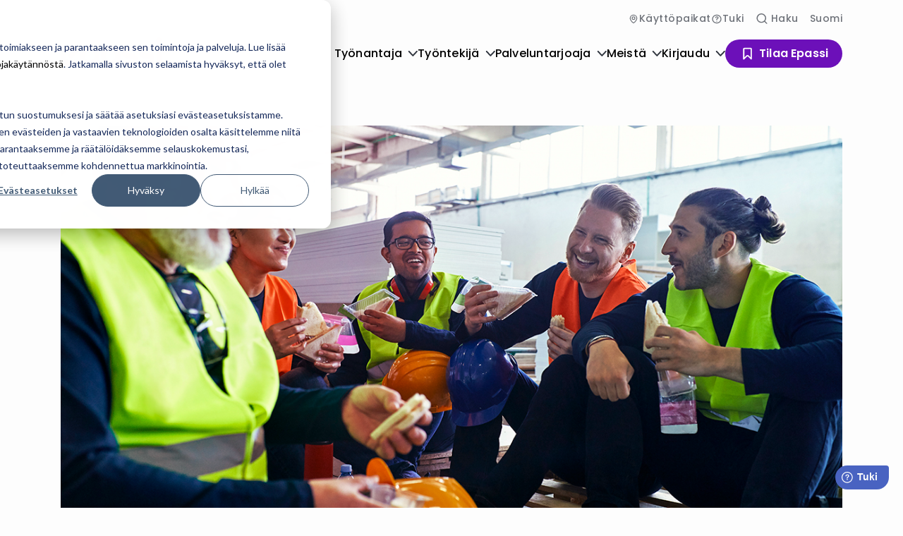

--- FILE ---
content_type: text/html; charset=UTF-8
request_url: https://www.epassi.fi/fi/tyonantajalle/artikkelit/lounasedun-hyodyt-tyonantajalle
body_size: 13400
content:
<!doctype html><html lang="fi"><head><script type="application/javascript" id="hs-cookie-banner-scan" data-hs-allowed="true" src="/_hcms/cookie-banner/auto-blocking.js?portalId=24850323&amp;domain=www.epassi.fi"></script>
    <meta charset="utf-8">

    
      <title>Lounasedun hyödyt työnantajalle. | Epassi</title>
    

    
      <link rel="shortcut icon" href="https://www.epassi.fi/hubfs/favicon.svg">
    

    

    <meta name="description" content="Lounasetu on yksi Suomen halutuimmista henkilöstöeduista, eikä ihme. Työnantajaa etu auttaa mm. rekrytoinnissa sekä työntekijöiden sitouttamisessa.">

    <meta name="google-site-verification" content="hTOmFlCouAYjm5A3Mq1QvArtESnbT-qU9thOouG8o0g">

    

    <meta name="viewport" content="width=device-width, initial-scale=1">

    
    <meta property="og:description" content="Lounasetu on yksi Suomen halutuimmista henkilöstöeduista, eikä ihme. Työnantajaa etu auttaa mm. rekrytoinnissa sekä työntekijöiden sitouttamisessa.">
    <meta property="og:title" content="Lounasedun hyödyt työnantajalle.">
    <meta name="twitter:description" content="Lounasetu on yksi Suomen halutuimmista henkilöstöeduista, eikä ihme. Työnantajaa etu auttaa mm. rekrytoinnissa sekä työntekijöiden sitouttamisessa.">
    <meta name="twitter:title" content="Lounasedun hyödyt työnantajalle.">

    

    
  <script id="hs-search-input__valid-content-types" type="application/json">
    [
      
        "SITE_PAGE",
      
        "LANDING_PAGE",
      
        "BLOG_POST",
      
        "LISTING_PAGE",
      
        "KNOWLEDGE_ARTICLE",
      
        "HS_CASE_STUDY"
      
    ]
  </script>

    <style>
a.cta_button{-moz-box-sizing:content-box !important;-webkit-box-sizing:content-box !important;box-sizing:content-box !important;vertical-align:middle}.hs-breadcrumb-menu{list-style-type:none;margin:0px 0px 0px 0px;padding:0px 0px 0px 0px}.hs-breadcrumb-menu-item{float:left;padding:10px 0px 10px 10px}.hs-breadcrumb-menu-divider:before{content:'›';padding-left:10px}.hs-featured-image-link{border:0}.hs-featured-image{float:right;margin:0 0 20px 20px;max-width:50%}@media (max-width: 568px){.hs-featured-image{float:none;margin:0;width:100%;max-width:100%}}.hs-screen-reader-text{clip:rect(1px, 1px, 1px, 1px);height:1px;overflow:hidden;position:absolute !important;width:1px}
</style>

<link rel="stylesheet" href="https://www.epassi.fi/hubfs/hub_generated/template_assets/1/215377612008/1769098752877/template_theme.min.css">
<link rel="stylesheet" href="https://www.epassi.fi/hubfs/hub_generated/module_assets/1/223804647661/1752641490197/module_Search_Input.min.css">
    <script src="https://cdnjs.cloudflare.com/ajax/libs/jquery/3.6.0/jquery.min.js"></script>
<script src="https://cdnjs.cloudflare.com/ajax/libs/jquery-migrate/3.3.2/jquery-migrate.min.js"></script>

    
<!--  Added by GoogleAnalytics4 integration -->
<script>
var _hsp = window._hsp = window._hsp || [];
window.dataLayer = window.dataLayer || [];
function gtag(){dataLayer.push(arguments);}

var useGoogleConsentModeV2 = true;
var waitForUpdateMillis = 1000;


if (!window._hsGoogleConsentRunOnce) {
  window._hsGoogleConsentRunOnce = true;

  gtag('consent', 'default', {
    'ad_storage': 'denied',
    'analytics_storage': 'denied',
    'ad_user_data': 'denied',
    'ad_personalization': 'denied',
    'wait_for_update': waitForUpdateMillis
  });

  if (useGoogleConsentModeV2) {
    _hsp.push(['useGoogleConsentModeV2'])
  } else {
    _hsp.push(['addPrivacyConsentListener', function(consent){
      var hasAnalyticsConsent = consent && (consent.allowed || (consent.categories && consent.categories.analytics));
      var hasAdsConsent = consent && (consent.allowed || (consent.categories && consent.categories.advertisement));

      gtag('consent', 'update', {
        'ad_storage': hasAdsConsent ? 'granted' : 'denied',
        'analytics_storage': hasAnalyticsConsent ? 'granted' : 'denied',
        'ad_user_data': hasAdsConsent ? 'granted' : 'denied',
        'ad_personalization': hasAdsConsent ? 'granted' : 'denied'
      });
    }]);
  }
}

gtag('js', new Date());
gtag('set', 'developer_id.dZTQ1Zm', true);
gtag('config', 'G-F3RWE2SV6Q');
</script>
<script async src="https://www.googletagmanager.com/gtag/js?id=G-F3RWE2SV6Q"></script>

<!-- /Added by GoogleAnalytics4 integration -->

<!--  Added by GoogleTagManager integration -->
<script>
var _hsp = window._hsp = window._hsp || [];
window.dataLayer = window.dataLayer || [];
function gtag(){dataLayer.push(arguments);}

var useGoogleConsentModeV2 = true;
var waitForUpdateMillis = 1000;



var hsLoadGtm = function loadGtm() {
    if(window._hsGtmLoadOnce) {
      return;
    }

    if (useGoogleConsentModeV2) {

      gtag('set','developer_id.dZTQ1Zm',true);

      gtag('consent', 'default', {
      'ad_storage': 'denied',
      'analytics_storage': 'denied',
      'ad_user_data': 'denied',
      'ad_personalization': 'denied',
      'wait_for_update': waitForUpdateMillis
      });

      _hsp.push(['useGoogleConsentModeV2'])
    }

    (function(w,d,s,l,i){w[l]=w[l]||[];w[l].push({'gtm.start':
    new Date().getTime(),event:'gtm.js'});var f=d.getElementsByTagName(s)[0],
    j=d.createElement(s),dl=l!='dataLayer'?'&l='+l:'';j.async=true;j.src=
    'https://www.googletagmanager.com/gtm.js?id='+i+dl;f.parentNode.insertBefore(j,f);
    })(window,document,'script','dataLayer','GTM-5KZ59LH');

    window._hsGtmLoadOnce = true;
};

_hsp.push(['addPrivacyConsentListener', function(consent){
  if(consent.allowed || (consent.categories && consent.categories.analytics)){
    hsLoadGtm();
  }
}]);

</script>

<!-- /Added by GoogleTagManager integration -->


<link href="https://stackpath.bootstrapcdn.com/font-awesome/4.7.0/css/font-awesome.min.css" rel="stylesheet">
 <script type="text/javascript">
  (function(h,e,a,d,q) {
    h.__HQ__ = { store: 'epassi-finland' };
    d = e.getElementsByTagName('head')[0];
    a = e.createElement('script');
    a.type = 'text/javascript';
    a.src = 'https://cdn.myheadq.com/static/headq.js';
    d.appendChild(a);
    q = e.createElement('link');
    q.rel = 'stylesheet';
    q.href = 'https://cdn.myheadq.com/static/headq.css';
    q.type = 'text/css';
    d.appendChild(q);
  })(window,document);
  </script>

<script type="application/ld+json">
{
"@context": "https://schema.org",
"@graph": [
{
"@type": "Organization",
"@id": "https://www.epassi.fi/#org",
"name": "Epassi Finland Oy",
"url": "https://www.epassi.fi/",
"sameAs": [
"https://www.linkedin.com/company/epassi",
"https://www.facebook.com/EpassiFinland",
"https://www.instagram.com/epassifinland/",
"https://fi.wikipedia.org/wiki/Epassi"
]
},
{
"@type": "WebSite",
"@id": "https://www.epassi.fi/#website",
"url": "https://www.epassi.fi/",
"name": "Epassi",
"publisher": { "@id": "https://www.epassi.fi/#org" }
}
]
}
</script>
<link rel="amphtml" href="https://www.epassi.fi/fi/tyonantajalle/artikkelit/lounasedun-hyodyt-tyonantajalle?hs_amp=true">

<meta property="og:image" content="https://www.epassi.fi/hubfs/BLOG%20Benefits%20of%20offering%20lunch%20benefit%20HERO.png">
<meta property="og:image:width" content="1200">
<meta property="og:image:height" content="627">

<meta name="twitter:image" content="https://www.epassi.fi/hubfs/BLOG%20Benefits%20of%20offering%20lunch%20benefit%20HERO.png">


<meta property="og:url" content="https://www.epassi.fi/fi/tyonantajalle/artikkelit/lounasedun-hyodyt-tyonantajalle">
<meta name="twitter:card" content="summary_large_image">

<link rel="canonical" href="https://www.epassi.fi/fi/tyonantajalle/artikkelit/lounasedun-hyodyt-tyonantajalle">

<meta property="og:type" content="article">
<link rel="alternate" type="application/rss+xml" href="https://www.epassi.fi/fi/tyonantajalle/artikkelit/rss.xml">
<meta name="twitter:domain" content="www.epassi.fi">
<script src="//platform.linkedin.com/in.js" type="text/javascript">
    lang: en_US
</script>

<meta http-equiv="content-language" content="fi">







    

    
    <script>
      (function () {
        'use strict';

        var prevScrollPos = window.pageYOffset || 0;
        var topbar = document.getElementById('topbar');

        if (!topbar) {
          return;
        }

        window.addEventListener('scroll', function () {
          var currentScrollPos = window.pageYOffset || 0;
          var topbarStyleTop = topbar.style.top || '0px';

          // Keep possible negative sign when extracting numeric value
          var numericTop = parseInt(topbarStyleTop.replace(/[^-0-9]/g, ''), 10);
          if (isNaN(numericTop)) {
            numericTop = 0;
          }

          if (prevScrollPos > currentScrollPos) {
            // Scrolling up
            if (numericTop <= 0) {
              numericTop -= parseInt(currentScrollPos - prevScrollPos, 10);
              if (numericTop > 0) {
                numericTop = 0;
              }
            } else {
              numericTop = 0;
            }
          } else {
            // Scrolling down
            if (numericTop >= -75) {
              numericTop -= parseInt(currentScrollPos - prevScrollPos, 10);
              if (numericTop < -75) {
                numericTop = -75;
              }
            } else {
              numericTop = -75;
            }
          }

          topbar.style.top = numericTop + 'px';
          prevScrollPos = currentScrollPos;
        });
      })();
    </script>

    
    <script>
      window.fwSettings = {
        widget_id: 77000002941,
        locale: 'fi'
      };

      (function () {
        if (typeof window.FreshworksWidget !== 'function') {
          var fw = function () {
            fw.q.push(arguments);
          };
          fw.q = [];
          window.FreshworksWidget = fw;
        }
      })();
    </script>
    <script type="text/javascript" src="https://euc-widget.freshworks.com/widgets/77000002941.js" async defer></script>
    
  <meta name="generator" content="HubSpot"></head>

  <body class="  hs-content-id-81569992657 hs-blog-post hs-blog-id-48731407803">
<!--  Added by GoogleTagManager integration -->
<noscript><iframe src="https://www.googletagmanager.com/ns.html?id=GTM-5KZ59LH" height="0" width="0" style="display:none;visibility:hidden"></iframe></noscript>

<!-- /Added by GoogleTagManager integration -->

    <a class="skip-to-content screen-reader-text" href="#h1">
      Skip to content
    </a>

    <div class="top-navigation-wrapper">
      <div class="container">
        <div class="header-top-wrapper">
          <div id="hs_cos_wrapper_Top_Navigation" class="hs_cos_wrapper hs_cos_wrapper_widget hs_cos_wrapper_type_module" style="" data-hs-cos-general-type="widget" data-hs-cos-type="module">
<nav class="top_navigation">
  <div class="container">
    <!-- Removed row/col classes; using a simple flex container -->
    <div class="top_navigation__left">
      <div class="top_navigation__items">
        
          
          <a href="https://services.epassi.fi/ui/merchant-search" class="top_navigation__item" target="_blank" rel="noopener noreferrer">
            <img class="top_navigation__icon" src="https://www.epassi.fi/hubfs/raw_assets/public/epassi-theme-2025/dist/images/location.svg" alt="Location Icon" aria-hidden="true">
            <span class="top_navigation__text">Käyttöpaikat</span>
          </a>
        

        

        
          
          <a href="https://support.epassi.fi/" class="top_navigation__item" target="_blank" rel="noopener noreferrer">
            <img class="top_navigation__icon" src="https://www.epassi.fi/hubfs/raw_assets/public/epassi-theme-2025/dist/images/question.svg" alt="Location Icon" aria-hidden="true">
            <span class="top_navigation__text">Tuki</span>
          </a>
        
      </div>
    </div>
  </div>
</nav>


<div class="login-modal" id="loginModal">
  <div class="login-modal__content">
    <div class="row">
      
    </div>
  </div>
</div></div>
          <div class="header-utils">
            <button class="header-utils__search-icon" data-search-toggle aria-label="Open search">
              <img src="https://www.epassi.fi/hubfs/raw_assets/public/epassi-theme-2025/dist/images/search.svg" alt="Search Icon" width="18" height="18" aria-hidden="true">
              <span class="header-utils__search-text">Haku</span>
            </button>

            <div id="hs_cos_wrapper_Language_Switcher" class="hs_cos_wrapper hs_cos_wrapper_widget hs_cos_wrapper_type_module widget-type-language_switcher" style="" data-hs-cos-general-type="widget" data-hs-cos-type="module">

<div class="language-switcher">
  <span id="hs_cos_wrapper_Language_Switcher_" class="hs_cos_wrapper hs_cos_wrapper_widget hs_cos_wrapper_type_language_switcher" style="" data-hs-cos-general-type="widget" data-hs-cos-type="language_switcher"></span>
  <span class="language-switcher__label">Suomi</span>
</div></div>
          </div>
        </div>
      </div>
    </div>

    <header id="site-header" class="site-header" itemscope itemtype="http://schema.org/WPHeader">
      <div class="container">
        <a class="site-header__logo" href="https://www.epassi.fi" rel="home" itemprop="headline">
          <span class="screen-reader-text">Epassi</span>
          <img src="https://www.epassi.fi/hubfs/raw_assets/public/epassi-theme-2025/dist/images/logo.svg" alt="Epassi">
        </a>

        <div class="site-header__navigation">
          <nav id="primary-navigation" class="primary-navigation" aria-label="Primary Navigation" itemscope itemtype="http://schema.org/SiteNavigationElement">
            <button id="btn-toggle-menu" aria-expanded="false" class="mobile-menu-toggle">
              <span class="hamburger">
                <span class="hamburger-line"></span>
                <span class="hamburger-line"></span>
                <span class="hamburger-line"></span>
              </span>
              <span class="screen-reader-text">Toggle menu</span>
            </button>

            
            <div id="sitenav-source">
              <div id="hs_cos_wrapper_Site_Navigation" class="hs_cos_wrapper hs_cos_wrapper_widget hs_cos_wrapper_type_module" style="" data-hs-cos-general-type="widget" data-hs-cos-type="module"><div class="navbar">
  
    
      <div class="navbar__dropdown">
        <button class="navbar__trigger">
          Työnantaja
          <svg aria-hidden="true" width="15" height="9" viewbox="0 0 15 9" fill="none" xmlns="http://www.w3.org/2000/svg">
            <path fill-rule="evenodd" clip-rule="evenodd" d="M1.12199 1.17961C1.51252 0.789088 2.14568 0.789088 2.53621 1.17961L7.8291 6.47251L13.122 1.17961C13.5125 0.789088 14.1457 0.789088 14.5362 1.17961C14.9267 1.57014 14.9267 2.2033 14.5362 2.59383L8.53621 8.59383C8.14568 8.98435 7.51252 8.98435 7.12199 8.59383L1.12199 2.59383C0.73147 2.2033 0.73147 1.57014 1.12199 1.17961Z" fill="#30363F" />
          </svg>

        </button>
        <div class="navbar__panel">
          <div class="navbar__grid container">
          <div class="navbar__header">
            <h3 class="navbar__title">Työnantaja</h3>
            <p>Valitse kustannustehokkain ja sujuvin tapa järjestää houkuttelevat henkilöstöedut. Ne mukautuvat kaikkien käyttäjien tarpeisiin ja tukevat suomalaista työtä. </p><p>
            
              <a href="https://www.epassi.fi/tyonantajalle/ota-epassi-kayttoon" class="btn btn--secondary">
                Tilaa Epassi
              </a>
            
          </p></div>
            
              <div class="navbar__group">
                
                  
                  
                  <div class="navbar__section">
                    <a href="https://www.epassi.fi/tyonantajalle/miksi-epassi" class="mobile-section-link desktop-section-link"></a>

                    <h5 class="navbar__subtitle">Miksi Epassi?</h5>
                    <p class="section-description">Valitse Suomen suosituimmat edut ja laajin käyttöpaikkojen verkosto.</p><p>
                    <a class="btn btn--btn-arrow section-cta" href="https://www.epassi.fi/tyonantajalle/miksi-epassi">
                      Katso hyödyt
                      <svg class="cta-arrow" width="25" height="25" viewbox="0 0 25 25" fill="none" xmlns="http://www.w3.org/2000/svg" aria-hidden="true">
                        <path fill-rule="evenodd" clip-rule="evenodd" d="M15.3906 17.1363C15.742 17.4878 16.3119 17.4878 16.6633 17.1363L21.1633 12.6363C21.5148 12.2848 21.5148 11.715 21.1633 11.3635L16.6633 6.86351C16.3119 6.51203 15.742 6.51203 15.3906 6.86351C15.0391 7.21498 15.0391 7.78483 15.3906 8.1363L18.3542 11.0999L4.52695 11.0999C4.0299 11.0999 3.62695 11.5028 3.62695 11.9999C3.62695 12.497 4.0299 12.8999 4.52695 12.8999L18.3542 12.8999L15.3906 15.8635C15.0391 16.215 15.0391 16.7848 15.3906 17.1363Z" />
                      </svg>
                    </a>
                  </p></div>
                  
                
                  
                  
                  <div class="navbar__section">
                    <a href="https://www.epassi.fi/tyonantajalle/tyosuhde-edut" class="mobile-section-link desktop-section-link"></a>

                    <h5 class="navbar__subtitle">Työsuhde-edut.</h5>
                    <p class="section-description">Epassin markkinoiden laajin etuvalikoima joustaa tarpeeseen kuin tarpeeseen.</p><p>
                    <a class="btn btn--btn-arrow section-cta" href="https://www.epassi.fi/tyonantajalle/tyosuhde-edut">
                      Tutustu etuvalikoimaan
                      <svg class="cta-arrow" width="25" height="25" viewbox="0 0 25 25" fill="none" xmlns="http://www.w3.org/2000/svg" aria-hidden="true">
                        <path fill-rule="evenodd" clip-rule="evenodd" d="M15.3906 17.1363C15.742 17.4878 16.3119 17.4878 16.6633 17.1363L21.1633 12.6363C21.5148 12.2848 21.5148 11.715 21.1633 11.3635L16.6633 6.86351C16.3119 6.51203 15.742 6.51203 15.3906 6.86351C15.0391 7.21498 15.0391 7.78483 15.3906 8.1363L18.3542 11.0999L4.52695 11.0999C4.0299 11.0999 3.62695 11.5028 3.62695 11.9999C3.62695 12.497 4.0299 12.8999 4.52695 12.8999L18.3542 12.8999L15.3906 15.8635C15.0391 16.215 15.0391 16.7848 15.3906 17.1363Z" />
                      </svg>
                    </a>
                  </p></div>
                  
                
                  
                  
                  <div class="navbar__section">
                    <a href="https://www.epassi.fi/tyonantajalle/henkilostoetujen-saastolaskuri" class="mobile-section-link desktop-section-link"></a>

                    <h5 class="navbar__subtitle">Henkilöstöetujen säästölaskuri</h5>
                    <p class="section-description">Haluatko tietää, kuinka paljon yrityksesi voi säästää siirtämällä työsuhde-edut Epassiin?</p><p>
                    <a class="btn btn--btn-arrow section-cta" href="https://www.epassi.fi/tyonantajalle/henkilostoetujen-saastolaskuri">
                      Katso säästönne
                      <svg class="cta-arrow" width="25" height="25" viewbox="0 0 25 25" fill="none" xmlns="http://www.w3.org/2000/svg" aria-hidden="true">
                        <path fill-rule="evenodd" clip-rule="evenodd" d="M15.3906 17.1363C15.742 17.4878 16.3119 17.4878 16.6633 17.1363L21.1633 12.6363C21.5148 12.2848 21.5148 11.715 21.1633 11.3635L16.6633 6.86351C16.3119 6.51203 15.742 6.51203 15.3906 6.86351C15.0391 7.21498 15.0391 7.78483 15.3906 8.1363L18.3542 11.0999L4.52695 11.0999C4.0299 11.0999 3.62695 11.5028 3.62695 11.9999C3.62695 12.497 4.0299 12.8999 4.52695 12.8999L18.3542 12.8999L15.3906 15.8635C15.0391 16.215 15.0391 16.7848 15.3906 17.1363Z" />
                      </svg>
                    </a>
                  </p></div>
                  
                
              </div>
            
              <div class="navbar__group">
                
                  
                  
                  <div class="navbar__section">
                    <a href="https://www.epassi.fi/tyonantajalle/usein-kysytyt-kysymykset" class="mobile-section-link desktop-section-link"></a>

                    <h5 class="navbar__subtitle">Usein kysyttyä</h5>
                    <p class="section-description">Tutustu yritysasiakkaiden usein kysymiin kysymyksiin ja vastauksiin.</p><p>
                    <a class="btn btn--btn-arrow section-cta" href="https://www.epassi.fi/tyonantajalle/usein-kysytyt-kysymykset">
                      Katso kysymykset ja vastaukset
                      <svg class="cta-arrow" width="25" height="25" viewbox="0 0 25 25" fill="none" xmlns="http://www.w3.org/2000/svg" aria-hidden="true">
                        <path fill-rule="evenodd" clip-rule="evenodd" d="M15.3906 17.1363C15.742 17.4878 16.3119 17.4878 16.6633 17.1363L21.1633 12.6363C21.5148 12.2848 21.5148 11.715 21.1633 11.3635L16.6633 6.86351C16.3119 6.51203 15.742 6.51203 15.3906 6.86351C15.0391 7.21498 15.0391 7.78483 15.3906 8.1363L18.3542 11.0999L4.52695 11.0999C4.0299 11.0999 3.62695 11.5028 3.62695 11.9999C3.62695 12.497 4.0299 12.8999 4.52695 12.8999L18.3542 12.8999L15.3906 15.8635C15.0391 16.215 15.0391 16.7848 15.3906 17.1363Z" />
                      </svg>
                    </a>
                  </p></div>
                  
                
                  
                  
                  <div class="navbar__section">
                    <a href="https://www.epassi.fi/tyonantajalle/henkilostoetujen-tietopankki" class="mobile-section-link desktop-section-link"></a>

                    <h5 class="navbar__subtitle">Työnantajan tietopankki</h5>
                    <p class="section-description">Päivitä tietämyksesi henkilöstöeduista ja luo houkutteleva työpaikka.</p><p>
                    <a class="btn btn--btn-arrow section-cta" href="https://www.epassi.fi/tyonantajalle/henkilostoetujen-tietopankki">
                      Siirry tietopankkiin
                      <svg class="cta-arrow" width="25" height="25" viewbox="0 0 25 25" fill="none" xmlns="http://www.w3.org/2000/svg" aria-hidden="true">
                        <path fill-rule="evenodd" clip-rule="evenodd" d="M15.3906 17.1363C15.742 17.4878 16.3119 17.4878 16.6633 17.1363L21.1633 12.6363C21.5148 12.2848 21.5148 11.715 21.1633 11.3635L16.6633 6.86351C16.3119 6.51203 15.742 6.51203 15.3906 6.86351C15.0391 7.21498 15.0391 7.78483 15.3906 8.1363L18.3542 11.0999L4.52695 11.0999C4.0299 11.0999 3.62695 11.5028 3.62695 11.9999C3.62695 12.497 4.0299 12.8999 4.52695 12.8999L18.3542 12.8999L15.3906 15.8635C15.0391 16.215 15.0391 16.7848 15.3906 17.1363Z" />
                      </svg>
                    </a>
                  </p></div>
                  
                
                  
                  
                  <div class="navbar__section">
                    <a href="https://www.epassi.fi/fi/tyonantajalle/artikkelit" class="mobile-section-link desktop-section-link"></a>

                    <h5 class="navbar__subtitle">Artikkelit</h5>
                    <p class="section-description">Löydä parhaat vinkit ja oivallukset hyvinvoivan työyhteisön rakentamiseen.</p><p>
                    <a class="btn btn--btn-arrow section-cta" href="https://www.epassi.fi/fi/tyonantajalle/artikkelit">
                      Lue lisää
                      <svg class="cta-arrow" width="25" height="25" viewbox="0 0 25 25" fill="none" xmlns="http://www.w3.org/2000/svg" aria-hidden="true">
                        <path fill-rule="evenodd" clip-rule="evenodd" d="M15.3906 17.1363C15.742 17.4878 16.3119 17.4878 16.6633 17.1363L21.1633 12.6363C21.5148 12.2848 21.5148 11.715 21.1633 11.3635L16.6633 6.86351C16.3119 6.51203 15.742 6.51203 15.3906 6.86351C15.0391 7.21498 15.0391 7.78483 15.3906 8.1363L18.3542 11.0999L4.52695 11.0999C4.0299 11.0999 3.62695 11.5028 3.62695 11.9999C3.62695 12.497 4.0299 12.8999 4.52695 12.8999L18.3542 12.8999L15.3906 15.8635C15.0391 16.215 15.0391 16.7848 15.3906 17.1363Z" />
                      </svg>
                    </a>
                  </p></div>
                  
                
              </div>
            
          </div>
        </div>
      </div>
    
  
    
      <div class="navbar__dropdown">
        <button class="navbar__trigger">
          Työntekijä
          <svg aria-hidden="true" width="15" height="9" viewbox="0 0 15 9" fill="none" xmlns="http://www.w3.org/2000/svg">
            <path fill-rule="evenodd" clip-rule="evenodd" d="M1.12199 1.17961C1.51252 0.789088 2.14568 0.789088 2.53621 1.17961L7.8291 6.47251L13.122 1.17961C13.5125 0.789088 14.1457 0.789088 14.5362 1.17961C14.9267 1.57014 14.9267 2.2033 14.5362 2.59383L8.53621 8.59383C8.14568 8.98435 7.51252 8.98435 7.12199 8.59383L1.12199 2.59383C0.73147 2.2033 0.73147 1.57014 1.12199 1.17961Z" fill="#30363F" />
          </svg>

        </button>
        <div class="navbar__panel">
          <div class="navbar__grid container">
          <div class="navbar__header">
            <h3 class="navbar__title">Työntekijä</h3>
            <p>Epassilla edut kulkevat aina mukanasi ja voit käyttää niitä juuri niin kuin itse parhaaksi katsot – yli 40 000 käyttöpaikassa ympäri Suomen.</p><p>
            
              <a href="https://www.epassi.fi/tyontekijalle/ota-kayttoon" class="btn btn--secondary">
                Ota edut käyttöön
              </a>
            
          </p></div>
            
              <div class="navbar__group">
                
                  
                  
                  <div class="navbar__section">
                    <a href="https://www.epassi.fi/tyontekijalle/tutustu-etuihin" class="mobile-section-link desktop-section-link"></a>

                    <h5 class="navbar__subtitle">Tutustu etuihin</h5>
                    <p class="section-description">Yksi Epassi, kaikki edut. Epassilta löydät monipuolisesti vaihtoehtoja eri tarpeisiin.</p><p>
                    <a class="btn btn--btn-arrow section-cta" href="https://www.epassi.fi/tyontekijalle/tutustu-etuihin">
                      Lue lisää
                      <svg class="cta-arrow" width="25" height="25" viewbox="0 0 25 25" fill="none" xmlns="http://www.w3.org/2000/svg" aria-hidden="true">
                        <path fill-rule="evenodd" clip-rule="evenodd" d="M15.3906 17.1363C15.742 17.4878 16.3119 17.4878 16.6633 17.1363L21.1633 12.6363C21.5148 12.2848 21.5148 11.715 21.1633 11.3635L16.6633 6.86351C16.3119 6.51203 15.742 6.51203 15.3906 6.86351C15.0391 7.21498 15.0391 7.78483 15.3906 8.1363L18.3542 11.0999L4.52695 11.0999C4.0299 11.0999 3.62695 11.5028 3.62695 11.9999C3.62695 12.497 4.0299 12.8999 4.52695 12.8999L18.3542 12.8999L15.3906 15.8635C15.0391 16.215 15.0391 16.7848 15.3906 17.1363Z" />
                      </svg>
                    </a>
                  </p></div>
                  
                
                  
                  
                  <div class="navbar__section">
                    <a href="https://www.epassi.fi/tyontekijalle/maksutavat-epassi" class="mobile-section-link desktop-section-link"></a>

                    <h5 class="navbar__subtitle">Maksutavat</h5>
                    <p class="section-description">Maksa valitsemassasi käyttöpaikassa Epassi-sovelluksella tai etänä verkon kautta.</p><p>
                    <a class="btn btn--btn-arrow section-cta" href="https://www.epassi.fi/tyontekijalle/maksutavat-epassi">
                      Lue lisää 
                      <svg class="cta-arrow" width="25" height="25" viewbox="0 0 25 25" fill="none" xmlns="http://www.w3.org/2000/svg" aria-hidden="true">
                        <path fill-rule="evenodd" clip-rule="evenodd" d="M15.3906 17.1363C15.742 17.4878 16.3119 17.4878 16.6633 17.1363L21.1633 12.6363C21.5148 12.2848 21.5148 11.715 21.1633 11.3635L16.6633 6.86351C16.3119 6.51203 15.742 6.51203 15.3906 6.86351C15.0391 7.21498 15.0391 7.78483 15.3906 8.1363L18.3542 11.0999L4.52695 11.0999C4.0299 11.0999 3.62695 11.5028 3.62695 11.9999C3.62695 12.497 4.0299 12.8999 4.52695 12.8999L18.3542 12.8999L15.3906 15.8635C15.0391 16.215 15.0391 16.7848 15.3906 17.1363Z" />
                      </svg>
                    </a>
                  </p></div>
                  
                
                  
                  
                  <div class="navbar__section">
                    <a href="https://www.epassi.fi/tyontekijalle/mita-voi-epassittaa" class="mobile-section-link desktop-section-link"></a>

                    <h5 class="navbar__subtitle">Mitä Epassilla voi ostaa?</h5>
                    <p class="section-description">Epassin verkosto yltää läpi Suomen Hangosta Utsjoelle ja Vaasasta Lappeenrantaan.</p><p>
                    <a class="btn btn--btn-arrow section-cta" href="https://www.epassi.fi/tyontekijalle/mita-voi-epassittaa">
                      Tutustu käyttöpaikkoihin
                      <svg class="cta-arrow" width="25" height="25" viewbox="0 0 25 25" fill="none" xmlns="http://www.w3.org/2000/svg" aria-hidden="true">
                        <path fill-rule="evenodd" clip-rule="evenodd" d="M15.3906 17.1363C15.742 17.4878 16.3119 17.4878 16.6633 17.1363L21.1633 12.6363C21.5148 12.2848 21.5148 11.715 21.1633 11.3635L16.6633 6.86351C16.3119 6.51203 15.742 6.51203 15.3906 6.86351C15.0391 7.21498 15.0391 7.78483 15.3906 8.1363L18.3542 11.0999L4.52695 11.0999C4.0299 11.0999 3.62695 11.5028 3.62695 11.9999C3.62695 12.497 4.0299 12.8999 4.52695 12.8999L18.3542 12.8999L15.3906 15.8635C15.0391 16.215 15.0391 16.7848 15.3906 17.1363Z" />
                      </svg>
                    </a>
                  </p></div>
                  
                    </div><div class="navbar__group">
                  
                
                  
                  
                  <div class="navbar__section">
                    <a href="https://www.epassi.fi/fi/blogi" class="mobile-section-link desktop-section-link"></a>

                    <h5 class="navbar__subtitle">Blogi</h5>
                    <p class="section-description">Tiedätkö, mitä kaikkea voit hankkia Epassi-eduillasi? Tutustu mahdollisuuksiin Käyttövinkit-blogimme vinkeillä.</p><p>
                    <a class="btn btn--btn-arrow section-cta" href="https://www.epassi.fi/fi/blogi">
                      Tutustu käyttövinkkeihin
                      <svg class="cta-arrow" width="25" height="25" viewbox="0 0 25 25" fill="none" xmlns="http://www.w3.org/2000/svg" aria-hidden="true">
                        <path fill-rule="evenodd" clip-rule="evenodd" d="M15.3906 17.1363C15.742 17.4878 16.3119 17.4878 16.6633 17.1363L21.1633 12.6363C21.5148 12.2848 21.5148 11.715 21.1633 11.3635L16.6633 6.86351C16.3119 6.51203 15.742 6.51203 15.3906 6.86351C15.0391 7.21498 15.0391 7.78483 15.3906 8.1363L18.3542 11.0999L4.52695 11.0999C4.0299 11.0999 3.62695 11.5028 3.62695 11.9999C3.62695 12.497 4.0299 12.8999 4.52695 12.8999L18.3542 12.8999L15.3906 15.8635C15.0391 16.215 15.0391 16.7848 15.3906 17.1363Z" />
                      </svg>
                    </a>
                  </p></div>
                  
                
                  
                  
                  <div class="navbar__section">
                    <a href="https://www.epassi.fi/tyontekijalle/kayttotuki" class="mobile-section-link desktop-section-link"></a>

                    <h5 class="navbar__subtitle">Käyttötuki</h5>
                    <p class="section-description">Katso vastaukset usein kysyttyihin kysymyksiin, tutustu käyttöohjeisiin ja ota yhteys asiakaspalveluumme.</p><p>
                    <a class="btn btn--btn-arrow section-cta" href="https://www.epassi.fi/tyontekijalle/kayttotuki">
                      Lue lisää
                      <svg class="cta-arrow" width="25" height="25" viewbox="0 0 25 25" fill="none" xmlns="http://www.w3.org/2000/svg" aria-hidden="true">
                        <path fill-rule="evenodd" clip-rule="evenodd" d="M15.3906 17.1363C15.742 17.4878 16.3119 17.4878 16.6633 17.1363L21.1633 12.6363C21.5148 12.2848 21.5148 11.715 21.1633 11.3635L16.6633 6.86351C16.3119 6.51203 15.742 6.51203 15.3906 6.86351C15.0391 7.21498 15.0391 7.78483 15.3906 8.1363L18.3542 11.0999L4.52695 11.0999C4.0299 11.0999 3.62695 11.5028 3.62695 11.9999C3.62695 12.497 4.0299 12.8999 4.52695 12.8999L18.3542 12.8999L15.3906 15.8635C15.0391 16.215 15.0391 16.7848 15.3906 17.1363Z" />
                      </svg>
                    </a>
                  </p></div>
                  
                
              </div>
            
          </div>
        </div>
      </div>
    
  
    
      <div class="navbar__dropdown">
        <button class="navbar__trigger">
          Palveluntarjoaja
          <svg aria-hidden="true" width="15" height="9" viewbox="0 0 15 9" fill="none" xmlns="http://www.w3.org/2000/svg">
            <path fill-rule="evenodd" clip-rule="evenodd" d="M1.12199 1.17961C1.51252 0.789088 2.14568 0.789088 2.53621 1.17961L7.8291 6.47251L13.122 1.17961C13.5125 0.789088 14.1457 0.789088 14.5362 1.17961C14.9267 1.57014 14.9267 2.2033 14.5362 2.59383L8.53621 8.59383C8.14568 8.98435 7.51252 8.98435 7.12199 8.59383L1.12199 2.59383C0.73147 2.2033 0.73147 1.57014 1.12199 1.17961Z" fill="#30363F" />
          </svg>

        </button>
        <div class="navbar__panel">
          <div class="navbar__grid container">
          <div class="navbar__header">
            <h3 class="navbar__title">Palveluntarjoaja</h3>
            <p>Rekisteröidy netissä &amp; aloita Epassi-maksujen vastaanotto yli miljoonalta edunkäyttäjältä!</p><p>
            
              <a href="https://www.epassi.fi/palveluntarjoajalle/liity" class="btn btn--secondary">
                Liity palveluntarjoajaksi
              </a>
            
          </p></div>
            
              <div class="navbar__group">
                
                  
                  
                  <div class="navbar__section">
                    <a href="https://www.epassi.fi/palveluntarjoajalle" class="mobile-section-link desktop-section-link"></a>

                    <h5 class="navbar__subtitle">Miksi Epassi?</h5>
                    <p class="section-description">Epassin kautta saat uusia asiakkaita ja ilmaista näkyvyyttä ilman stressiä. Joustavat maksutavat sopivat monenlaisille kumppaneille.</p><p>
                    <a class="btn btn--btn-arrow section-cta" href="https://www.epassi.fi/palveluntarjoajalle">
                      Tutustu Epassin hyötyihin
                      <svg class="cta-arrow" width="25" height="25" viewbox="0 0 25 25" fill="none" xmlns="http://www.w3.org/2000/svg" aria-hidden="true">
                        <path fill-rule="evenodd" clip-rule="evenodd" d="M15.3906 17.1363C15.742 17.4878 16.3119 17.4878 16.6633 17.1363L21.1633 12.6363C21.5148 12.2848 21.5148 11.715 21.1633 11.3635L16.6633 6.86351C16.3119 6.51203 15.742 6.51203 15.3906 6.86351C15.0391 7.21498 15.0391 7.78483 15.3906 8.1363L18.3542 11.0999L4.52695 11.0999C4.0299 11.0999 3.62695 11.5028 3.62695 11.9999C3.62695 12.497 4.0299 12.8999 4.52695 12.8999L18.3542 12.8999L15.3906 15.8635C15.0391 16.215 15.0391 16.7848 15.3906 17.1363Z" />
                      </svg>
                    </a>
                  </p></div>
                  
                
                  
                  
                  <div class="navbar__section">
                    <a href="https://www.epassi.fi/materiaalipankki" class="mobile-section-link desktop-section-link"></a>

                    <h5 class="navbar__subtitle">Markkinointimateriaalit</h5>
                    <p class="section-description">Tarvitsetko Epassin logoa tai muuta materiaalia käyttöösi? Löydät ne täältä.</p><p>
                    <a class="btn btn--btn-arrow section-cta" href="https://www.epassi.fi/materiaalipankki">
                      Lataa materiaalit
                      <svg class="cta-arrow" width="25" height="25" viewbox="0 0 25 25" fill="none" xmlns="http://www.w3.org/2000/svg" aria-hidden="true">
                        <path fill-rule="evenodd" clip-rule="evenodd" d="M15.3906 17.1363C15.742 17.4878 16.3119 17.4878 16.6633 17.1363L21.1633 12.6363C21.5148 12.2848 21.5148 11.715 21.1633 11.3635L16.6633 6.86351C16.3119 6.51203 15.742 6.51203 15.3906 6.86351C15.0391 7.21498 15.0391 7.78483 15.3906 8.1363L18.3542 11.0999L4.52695 11.0999C4.0299 11.0999 3.62695 11.5028 3.62695 11.9999C3.62695 12.497 4.0299 12.8999 4.52695 12.8999L18.3542 12.8999L15.3906 15.8635C15.0391 16.215 15.0391 16.7848 15.3906 17.1363Z" />
                      </svg>
                    </a>
                  </p></div>
                  
                
              </div>
            
              <div class="navbar__group">
                
                  
                  
                  <div class="navbar__section">
                    <a href="https://www.epassi.fi/palveluntarjoajalle/usein-kysyttya" class="mobile-section-link desktop-section-link"></a>

                    <h5 class="navbar__subtitle">Usein kysyttyä</h5>
                    <p class="section-description">Tutustu UKK-vinkkeihin ja yhteystietoihimme.</p><p>
                    <a class="btn btn--btn-arrow section-cta" href="https://www.epassi.fi/palveluntarjoajalle/usein-kysyttya">
                      Lue ohjeet
                      <svg class="cta-arrow" width="25" height="25" viewbox="0 0 25 25" fill="none" xmlns="http://www.w3.org/2000/svg" aria-hidden="true">
                        <path fill-rule="evenodd" clip-rule="evenodd" d="M15.3906 17.1363C15.742 17.4878 16.3119 17.4878 16.6633 17.1363L21.1633 12.6363C21.5148 12.2848 21.5148 11.715 21.1633 11.3635L16.6633 6.86351C16.3119 6.51203 15.742 6.51203 15.3906 6.86351C15.0391 7.21498 15.0391 7.78483 15.3906 8.1363L18.3542 11.0999L4.52695 11.0999C4.0299 11.0999 3.62695 11.5028 3.62695 11.9999C3.62695 12.497 4.0299 12.8999 4.52695 12.8999L18.3542 12.8999L15.3906 15.8635C15.0391 16.215 15.0391 16.7848 15.3906 17.1363Z" />
                      </svg>
                    </a>
                  </p></div>
                  
                
              </div>
            
          </div>
        </div>
      </div>
    
  
    
      <div class="navbar__dropdown">
        <button class="navbar__trigger">
          Meistä
          <svg aria-hidden="true" width="15" height="9" viewbox="0 0 15 9" fill="none" xmlns="http://www.w3.org/2000/svg">
            <path fill-rule="evenodd" clip-rule="evenodd" d="M1.12199 1.17961C1.51252 0.789088 2.14568 0.789088 2.53621 1.17961L7.8291 6.47251L13.122 1.17961C13.5125 0.789088 14.1457 0.789088 14.5362 1.17961C14.9267 1.57014 14.9267 2.2033 14.5362 2.59383L8.53621 8.59383C8.14568 8.98435 7.51252 8.98435 7.12199 8.59383L1.12199 2.59383C0.73147 2.2033 0.73147 1.57014 1.12199 1.17961Z" fill="#30363F" />
          </svg>

        </button>
        <div class="navbar__panel">
          <div class="navbar__grid container">
          <div class="navbar__header">
            <h3 class="navbar__title">Meistä</h3>
            <p>Vuonna 2007 perustettu Epassi on johtava henkilöstöetujen teknologiapalveluiden tarjoaja, jolla on liiketoimintaa seitsemässä maassa.</p><p>
            
          </p></div>
            
              <div class="navbar__group">
                
                  
                  
                  <div class="navbar__section">
                    <a href="https://www.epassi.fi/epassi-sovellus" class="mobile-section-link desktop-section-link"></a>

                    <h5 class="navbar__subtitle">Sovellus</h5>
                    <p class="section-description">Epassista saat Suomen monipuolisimmat työsuhde-edut – ja niitä käytetään markkinoiden helppokäyttöisimmällä sovelluksella.</p><p>
                    <a class="btn btn--btn-arrow section-cta" href="https://www.epassi.fi/epassi-sovellus">
                      Tutustu Epassi-sovellukseen
                      <svg class="cta-arrow" width="25" height="25" viewbox="0 0 25 25" fill="none" xmlns="http://www.w3.org/2000/svg" aria-hidden="true">
                        <path fill-rule="evenodd" clip-rule="evenodd" d="M15.3906 17.1363C15.742 17.4878 16.3119 17.4878 16.6633 17.1363L21.1633 12.6363C21.5148 12.2848 21.5148 11.715 21.1633 11.3635L16.6633 6.86351C16.3119 6.51203 15.742 6.51203 15.3906 6.86351C15.0391 7.21498 15.0391 7.78483 15.3906 8.1363L18.3542 11.0999L4.52695 11.0999C4.0299 11.0999 3.62695 11.5028 3.62695 11.9999C3.62695 12.497 4.0299 12.8999 4.52695 12.8999L18.3542 12.8999L15.3906 15.8635C15.0391 16.215 15.0391 16.7848 15.3906 17.1363Z" />
                      </svg>
                    </a>
                  </p></div>
                  
                
                  
                  
                  <div class="navbar__section">
                    <a href="https://www.epassi.fi/tarinamme" class="mobile-section-link desktop-section-link"></a>

                    <h5 class="navbar__subtitle">Epassi yrityksenä</h5>
                    <p class="section-description">Matkamme työsuhde-etujen digitalisoijasta kansainväliseksi kasvuyritykseksi. </p><p>
                    <a class="btn btn--btn-arrow section-cta" href="https://www.epassi.fi/tarinamme">
                      Lue tarinamme
                      <svg class="cta-arrow" width="25" height="25" viewbox="0 0 25 25" fill="none" xmlns="http://www.w3.org/2000/svg" aria-hidden="true">
                        <path fill-rule="evenodd" clip-rule="evenodd" d="M15.3906 17.1363C15.742 17.4878 16.3119 17.4878 16.6633 17.1363L21.1633 12.6363C21.5148 12.2848 21.5148 11.715 21.1633 11.3635L16.6633 6.86351C16.3119 6.51203 15.742 6.51203 15.3906 6.86351C15.0391 7.21498 15.0391 7.78483 15.3906 8.1363L18.3542 11.0999L4.52695 11.0999C4.0299 11.0999 3.62695 11.5028 3.62695 11.9999C3.62695 12.497 4.0299 12.8999 4.52695 12.8999L18.3542 12.8999L15.3906 15.8635C15.0391 16.215 15.0391 16.7848 15.3906 17.1363Z" />
                      </svg>
                    </a>
                  </p></div>
                  
                
                  
                  
                  <div class="navbar__section">
                    <a href="https://www.epassi.fi/fi/uutiset" class="mobile-section-link desktop-section-link"></a>

                    <h5 class="navbar__subtitle">Uutiset</h5>
                    <p class="section-description">Lue tuoreimmat uutisemme ja pysy ajan tasalla.</p><p>
                    <a class="btn btn--btn-arrow section-cta" href="https://www.epassi.fi/fi/uutiset">
                      Tutustu lisää
                      <svg class="cta-arrow" width="25" height="25" viewbox="0 0 25 25" fill="none" xmlns="http://www.w3.org/2000/svg" aria-hidden="true">
                        <path fill-rule="evenodd" clip-rule="evenodd" d="M15.3906 17.1363C15.742 17.4878 16.3119 17.4878 16.6633 17.1363L21.1633 12.6363C21.5148 12.2848 21.5148 11.715 21.1633 11.3635L16.6633 6.86351C16.3119 6.51203 15.742 6.51203 15.3906 6.86351C15.0391 7.21498 15.0391 7.78483 15.3906 8.1363L18.3542 11.0999L4.52695 11.0999C4.0299 11.0999 3.62695 11.5028 3.62695 11.9999C3.62695 12.497 4.0299 12.8999 4.52695 12.8999L18.3542 12.8999L15.3906 15.8635C15.0391 16.215 15.0391 16.7848 15.3906 17.1363Z" />
                      </svg>
                    </a>
                  </p></div>
                  
                
              </div>
            
              <div class="navbar__group">
                
                  
                  
                  <div class="navbar__section">
                    <a href="https://www.epassi.fi/ura-meilla" class="mobile-section-link desktop-section-link"></a>

                    <h5 class="navbar__subtitle">Ura</h5>
                    <p class="section-description">Haluatko olla mukana edistämässä ihmisten jokapäiväistä hyvinvointia?</p><p>
                    <a class="btn btn--btn-arrow section-cta" href="https://www.epassi.fi/ura-meilla">
                      Tutustu Epassiin työpaikkana
                      <svg class="cta-arrow" width="25" height="25" viewbox="0 0 25 25" fill="none" xmlns="http://www.w3.org/2000/svg" aria-hidden="true">
                        <path fill-rule="evenodd" clip-rule="evenodd" d="M15.3906 17.1363C15.742 17.4878 16.3119 17.4878 16.6633 17.1363L21.1633 12.6363C21.5148 12.2848 21.5148 11.715 21.1633 11.3635L16.6633 6.86351C16.3119 6.51203 15.742 6.51203 15.3906 6.86351C15.0391 7.21498 15.0391 7.78483 15.3906 8.1363L18.3542 11.0999L4.52695 11.0999C4.0299 11.0999 3.62695 11.5028 3.62695 11.9999C3.62695 12.497 4.0299 12.8999 4.52695 12.8999L18.3542 12.8999L15.3906 15.8635C15.0391 16.215 15.0391 16.7848 15.3906 17.1363Z" />
                      </svg>
                    </a>
                  </p></div>
                  
                
                  
                  
                  <div class="navbar__section">
                    <a href="https://www.epassi.fi/yhteys" class="mobile-section-link desktop-section-link"></a>

                    <h5 class="navbar__subtitle">Ota yhteyttä</h5>
                    <p class="section-description">Etujen käyttäjä, työnantaja tai kumppani, katso sinulle sopiva yhteydenottotapa täältä.</p><p>
                    <a class="btn btn--btn-arrow section-cta" href="https://www.epassi.fi/yhteys">
                      Katso yhteystiedot
                      <svg class="cta-arrow" width="25" height="25" viewbox="0 0 25 25" fill="none" xmlns="http://www.w3.org/2000/svg" aria-hidden="true">
                        <path fill-rule="evenodd" clip-rule="evenodd" d="M15.3906 17.1363C15.742 17.4878 16.3119 17.4878 16.6633 17.1363L21.1633 12.6363C21.5148 12.2848 21.5148 11.715 21.1633 11.3635L16.6633 6.86351C16.3119 6.51203 15.742 6.51203 15.3906 6.86351C15.0391 7.21498 15.0391 7.78483 15.3906 8.1363L18.3542 11.0999L4.52695 11.0999C4.0299 11.0999 3.62695 11.5028 3.62695 11.9999C3.62695 12.497 4.0299 12.8999 4.52695 12.8999L18.3542 12.8999L15.3906 15.8635C15.0391 16.215 15.0391 16.7848 15.3906 17.1363Z" />
                      </svg>
                    </a>
                  </p></div>
                  
                
              </div>
            
          </div>
        </div>
      </div>
    
  
    
      <div class="navbar__dropdown">
        <button class="navbar__trigger">
          Kirjaudu
          <svg aria-hidden="true" width="15" height="9" viewbox="0 0 15 9" fill="none" xmlns="http://www.w3.org/2000/svg">
            <path fill-rule="evenodd" clip-rule="evenodd" d="M1.12199 1.17961C1.51252 0.789088 2.14568 0.789088 2.53621 1.17961L7.8291 6.47251L13.122 1.17961C13.5125 0.789088 14.1457 0.789088 14.5362 1.17961C14.9267 1.57014 14.9267 2.2033 14.5362 2.59383L8.53621 8.59383C8.14568 8.98435 7.51252 8.98435 7.12199 8.59383L1.12199 2.59383C0.73147 2.2033 0.73147 1.57014 1.12199 1.17961Z" fill="#30363F" />
          </svg>

        </button>
        <div class="navbar__panel">
          <div class="navbar__grid container">
          <div class="navbar__header">
            <h3 class="navbar__title">Oletko Epassin asiakas?</h3>
            <p>Jatka täältä kirjautumaan ja käsittelemään Epassi-tietojasi.</p><p>
            
          </p></div>
            
              <div class="navbar__group">
                
                  
                  
                  <div class="navbar__section">
                    <a href="https://services.epassi.fi/ui/login/employer" class="mobile-section-link desktop-section-link"></a>

                    <h5 class="navbar__subtitle">Työnantaja</h5>
                    <p class="section-description">Etujen jakaminen, työntekijöiden tiedot, palkka- ja käyttöraportit, laskutus ja yrityksesi tiedot.</p><p>
                    <a class="btn btn--btn-arrow section-cta" href="https://services.epassi.fi/ui/login/employer">
                      Kirjaudu
                      <svg class="cta-arrow" width="25" height="25" viewbox="0 0 25 25" fill="none" xmlns="http://www.w3.org/2000/svg" aria-hidden="true">
                        <path fill-rule="evenodd" clip-rule="evenodd" d="M15.3906 17.1363C15.742 17.4878 16.3119 17.4878 16.6633 17.1363L21.1633 12.6363C21.5148 12.2848 21.5148 11.715 21.1633 11.3635L16.6633 6.86351C16.3119 6.51203 15.742 6.51203 15.3906 6.86351C15.0391 7.21498 15.0391 7.78483 15.3906 8.1363L18.3542 11.0999L4.52695 11.0999C4.0299 11.0999 3.62695 11.5028 3.62695 11.9999C3.62695 12.497 4.0299 12.8999 4.52695 12.8999L18.3542 12.8999L15.3906 15.8635C15.0391 16.215 15.0391 16.7848 15.3906 17.1363Z" />
                      </svg>
                    </a>
                  </p></div>
                  
                
                  
                  
                  <div class="navbar__section">
                    <a href="https://services.epassi.fi/ui/login/merchant" class="mobile-section-link desktop-section-link"></a>

                    <h5 class="navbar__subtitle">Palveluntarjoaja</h5>
                    <p class="section-description">Raportit, kirjanpito, tilitykset ja yrityksesi markkinointitiedot.</p><p>
                    <a class="btn btn--btn-arrow section-cta" href="https://services.epassi.fi/ui/login/merchant">
                      Kirjaudu
                      <svg class="cta-arrow" width="25" height="25" viewbox="0 0 25 25" fill="none" xmlns="http://www.w3.org/2000/svg" aria-hidden="true">
                        <path fill-rule="evenodd" clip-rule="evenodd" d="M15.3906 17.1363C15.742 17.4878 16.3119 17.4878 16.6633 17.1363L21.1633 12.6363C21.5148 12.2848 21.5148 11.715 21.1633 11.3635L16.6633 6.86351C16.3119 6.51203 15.742 6.51203 15.3906 6.86351C15.0391 7.21498 15.0391 7.78483 15.3906 8.1363L18.3542 11.0999L4.52695 11.0999C4.0299 11.0999 3.62695 11.5028 3.62695 11.9999C3.62695 12.497 4.0299 12.8999 4.52695 12.8999L18.3542 12.8999L15.3906 15.8635C15.0391 16.215 15.0391 16.7848 15.3906 17.1363Z" />
                      </svg>
                    </a>
                  </p></div>
                  
                
              </div>
            
              <div class="navbar__group">
                
                  
                  
                  <div class="navbar__section">
                    <a href="https://services.epassi.fi/ui/login/employee" class="mobile-section-link desktop-section-link"></a>

                    <h5 class="navbar__subtitle">Työntekijä</h5>
                    <p class="section-description">Etusaldot, käyttöhistoria ja henkilötietosi.</p><p>
                    <a class="btn btn--btn-arrow section-cta" href="https://services.epassi.fi/ui/login/employee">
                      Kirjaudu
                      <svg class="cta-arrow" width="25" height="25" viewbox="0 0 25 25" fill="none" xmlns="http://www.w3.org/2000/svg" aria-hidden="true">
                        <path fill-rule="evenodd" clip-rule="evenodd" d="M15.3906 17.1363C15.742 17.4878 16.3119 17.4878 16.6633 17.1363L21.1633 12.6363C21.5148 12.2848 21.5148 11.715 21.1633 11.3635L16.6633 6.86351C16.3119 6.51203 15.742 6.51203 15.3906 6.86351C15.0391 7.21498 15.0391 7.78483 15.3906 8.1363L18.3542 11.0999L4.52695 11.0999C4.0299 11.0999 3.62695 11.5028 3.62695 11.9999C3.62695 12.497 4.0299 12.8999 4.52695 12.8999L18.3542 12.8999L15.3906 15.8635C15.0391 16.215 15.0391 16.7848 15.3906 17.1363Z" />
                      </svg>
                    </a>
                  </p></div>
                  
                
              </div>
            
          </div>
        </div>
      </div>
    
  
    
      <div class="navbar__link-wrapper">
        <a class="btn btn--primary-icon" href="https://www.epassi.fi/tyonantajalle/ota-epassi-kayttoon">
          Tilaa Epassi
        </a>
      </div>
    
  
</div></div>
            </div>
          </nav>
        </div>
      </div>

      <div class="mobile-menu-container">
        <div class="mobile-menu-content">
          <nav class="mobile-primary-navigation" id="sitenav-target" aria-label="Mobile Primary Navigation"></nav>

          <div class="mobile-top-navigation">
            <div id="hs_cos_wrapper_Top_Navigation" class="hs_cos_wrapper hs_cos_wrapper_widget hs_cos_wrapper_type_module" style="" data-hs-cos-general-type="widget" data-hs-cos-type="module">
<nav class="top_navigation">
  <div class="container">
    <!-- Removed row/col classes; using a simple flex container -->
    <div class="top_navigation__left">
      <div class="top_navigation__items">
        
          
          <a href="https://services.epassi.fi/ui/merchant-search" class="top_navigation__item" target="_blank" rel="noopener noreferrer">
            <img class="top_navigation__icon" src="https://www.epassi.fi/hubfs/raw_assets/public/epassi-theme-2025/dist/images/location.svg" alt="Location Icon" aria-hidden="true">
            <span class="top_navigation__text">Käyttöpaikat</span>
          </a>
        

        

        
          
          <a href="https://support.epassi.fi/" class="top_navigation__item" target="_blank" rel="noopener noreferrer">
            <img class="top_navigation__icon" src="https://www.epassi.fi/hubfs/raw_assets/public/epassi-theme-2025/dist/images/question.svg" alt="Location Icon" aria-hidden="true">
            <span class="top_navigation__text">Tuki</span>
          </a>
        
      </div>
    </div>
  </div>
</nav>


<div class="login-modal" id="loginModal">
  <div class="login-modal__content">
    <div class="row">
      
    </div>
  </div>
</div></div>
          </div>

          <div class="header-utils mobile">
            <button class="header-utils__search-icon" data-search-toggle aria-label="Open search">
              <img src="https://www.epassi.fi/hubfs/raw_assets/public/epassi-theme-2025/dist/images/search.svg" alt="Search Icon" width="18" height="18" aria-hidden="true">
              <span class="header-utils__search-text">Search</span>
            </button>

            <div id="hs_cos_wrapper_Language_Switcher" class="hs_cos_wrapper hs_cos_wrapper_widget hs_cos_wrapper_type_module widget-type-language_switcher" style="" data-hs-cos-general-type="widget" data-hs-cos-type="module">

<div class="language-switcher">
  <span id="hs_cos_wrapper_Language_Switcher_" class="hs_cos_wrapper hs_cos_wrapper_widget hs_cos_wrapper_type_language_switcher" style="" data-hs-cos-general-type="widget" data-hs-cos-type="language_switcher"></span>
  <span class="language-switcher__label">Suomi</span>
</div></div>
          </div>
        </div>
      </div>

      <div class="search-modal" id="searchModal" aria-hidden="true" role="dialog" aria-modal="false">
        <div class="search-modal__content">
          <div class="search-modal__header">
            <button class="search-modal__close" id="closeSearchModal" aria-label="Sulje haku">
              Sulje haku
            </button>
          </div>

          <div id="hs_cos_wrapper_Search_Input" class="hs_cos_wrapper hs_cos_wrapper_widget hs_cos_wrapper_type_module" style="" data-hs-cos-general-type="widget" data-hs-cos-type="module">




  








<div class="hs-search-field">

    <div class="hs-search-field__bar">
      <form data-hs-do-not-collect="true" action="/hs-search-results">
        
        <input type="text" class="hs-search-field__input" name="term" autocomplete="off" aria-label="Search" placeholder="Hae">

        
          
            <input type="hidden" name="type" value="SITE_PAGE">
          
        
          
        
          
            <input type="hidden" name="type" value="BLOG_POST">
          
        
          
        
          
        
          
        

         
      </form>
    </div>
    <ul class="hs-search-field__suggestions"></ul>
</div></div>
        </div>
      </div>
    </header>

    <div id="hs_cos_wrapper_Anchor_Items" class="hs_cos_wrapper hs_cos_wrapper_widget hs_cos_wrapper_type_module" style="" data-hs-cos-general-type="widget" data-hs-cos-type="module"></div>

    <div id="content" class="site-content" itemscope itemprop="mainContentOfPage">
      

<article class="blog">
  <div class="container">
    <nav class="blog__crumbtrail">
      <a href="/">Etusivu</a> &gt;
      <a href="https://www.epassi.fi/fi/tyonantajalle/artikkelit">Blog</a> &gt;
      <span><span id="hs_cos_wrapper_name" class="hs_cos_wrapper hs_cos_wrapper_meta_field hs_cos_wrapper_type_text" style="" data-hs-cos-general-type="meta_field" data-hs-cos-type="text">Lounasedun hyödyt työnantajalle.</span></span>
    </nav>

    <div class="row">
      <div class="col-12 text-center">
        
          <div class="blog__feature-image">
            <img src="https://www.epassi.fi/hubfs/BLOG%20Benefits%20of%20offering%20lunch%20benefit%20HERO.png" alt="">
          </div>
        

        <h1 class="blog__title">Lounasedun hyödyt työnantajalle.</h1>
        <div class="blog__meta">
          Niko Kangasmaa | 06.10.2023
        </div>
      </div>
    </div>

    <div class="row">
      <div class="col-sm-4 col-md-3 blog__left">
        <div class="blog__toc">
          <ul class="blog__toc-list"></ul>
        </div>
      </div>

      <div class="col-sm-8 col-md-6 blog__right">
        <div class="blog__content">
          <span id="hs_cos_wrapper_post_body" class="hs_cos_wrapper hs_cos_wrapper_meta_field hs_cos_wrapper_type_rich_text" style="" data-hs-cos-general-type="meta_field" data-hs-cos-type="rich_text"><p>Lounasedun tarjoaminen on sinulle työnantajana tapa muistuttaa työntekijöitäsi joka päivä siitä, että heitä arvostetaan ja että heidän hyvinvointinsa on <span>yrityksellenne</span> tärkeää. Lounasedulla on myös positiivinen vaikutus työhön, sillä hyvinvoivat työntekijät suoriutuvat töistään muita paremmin. Lounasedulla on siis työnantajalle lukuisia positiivisia vaikutuksia, joista tärkeimmät löydät tästä blogikirjoituksesta.</p>
<!--more-->
<p><img src="https://www.epassi.fi/hs-fs/hubfs/BLOG%20Benefits%20of%20offering%20lunch%20benefit%20HERO.png?width=850&amp;height=444&amp;name=BLOG%20Benefits%20of%20offering%20lunch%20benefit%20HERO.png" width="850" height="444" loading="lazy" alt="BLOG Benefits of offering lunch benefit HERO" style="height: auto; max-width: 100%; width: 850px;" srcset="https://www.epassi.fi/hs-fs/hubfs/BLOG%20Benefits%20of%20offering%20lunch%20benefit%20HERO.png?width=425&amp;height=222&amp;name=BLOG%20Benefits%20of%20offering%20lunch%20benefit%20HERO.png 425w, https://www.epassi.fi/hs-fs/hubfs/BLOG%20Benefits%20of%20offering%20lunch%20benefit%20HERO.png?width=850&amp;height=444&amp;name=BLOG%20Benefits%20of%20offering%20lunch%20benefit%20HERO.png 850w, https://www.epassi.fi/hs-fs/hubfs/BLOG%20Benefits%20of%20offering%20lunch%20benefit%20HERO.png?width=1275&amp;height=666&amp;name=BLOG%20Benefits%20of%20offering%20lunch%20benefit%20HERO.png 1275w, https://www.epassi.fi/hs-fs/hubfs/BLOG%20Benefits%20of%20offering%20lunch%20benefit%20HERO.png?width=1700&amp;height=888&amp;name=BLOG%20Benefits%20of%20offering%20lunch%20benefit%20HERO.png 1700w, https://www.epassi.fi/hs-fs/hubfs/BLOG%20Benefits%20of%20offering%20lunch%20benefit%20HERO.png?width=2125&amp;height=1110&amp;name=BLOG%20Benefits%20of%20offering%20lunch%20benefit%20HERO.png 2125w, https://www.epassi.fi/hs-fs/hubfs/BLOG%20Benefits%20of%20offering%20lunch%20benefit%20HERO.png?width=2550&amp;height=1332&amp;name=BLOG%20Benefits%20of%20offering%20lunch%20benefit%20HERO.png 2550w" sizes="(max-width: 850px) 100vw, 850px"></p>
<h2>Houkuttele osaajia.</h2>
<p>Työsuhde-edut ovat yksi parhaista tavoista <a href="/fi/tyonantajalle/artikkelit/henkilostoedut-sitouttavat-ja-auttavat-rekrytoinnissa" rel="noopener">sitouttaa henkilöstöä ja houkutella uusia kykyjä</a> yritykseesi. Työsuhde-edut voivat olla mitä tahansa terveydenhoidosta työsuhdepyöriin ja erilaisiin vakuutuksiin asti. <a href="https://www.epassi.fi/fi/tyonantajalle/artikkelit/tutkimus-tyonantajat-priorisoimassa-vaaria-tyosuhde-etuja">Tuoreen tutkimuksen mukaan</a> lounasetu on toiseksi eniten suomalaisia kiinnostava henkilöstöetu. Samassa tutkimuksessa selvisi, että ravitseva työympäristö on työntekijöiden mielestä toiseksi eniten heidän hyvinvointiaan edistävä toimenpide. Lounasetu on siis erittäin paljon arvostettu etu, jota voi ja kannattaa hyödyntää rekrytoinnissa.<a href="/fi/tyonantajalle/artikkelit/henkilostoedut-sitouttavat-ja-auttavat-rekrytoinnissa" rel="noopener"></a></p>
<p>&nbsp;</p>
<h2>Paranna tiimin yhteenkuuluvuutta ja suorituskykyä.</h2>
<p>Tutkimukset ovat osoittaneet, että <a href="/fi/tyonantajalle/artikkelit/lounastauko-on-tie-vahvempaan-tyoyhteisoon" rel="noopener">yhdessä syövillä tiimeillä on parempi yhteenkuuluvuus</a> minkä ansiosta he suoriutuvat töissä muita tiimejä paremmin. Yhteenkuuluvuutta lisäävä ryhmätoiminta ei yleensä ole luonnollinen osa jokapäiväistä työtä, vaan sille pitää järjestää erikseen aikaa. Se on hektisessä työelämässä usein vaikeaa tai lähes mahdotonta. Yhdessä syöminen on kuitenkin luonnollinen osa jokapäiväistä elämää. Siksi siitä on helppoa luoda jatkuva ryhmätunnetta ja yhteenkuuluvuutta lisäävä tapa.</p>
<p>Syödessämme elimistömme vapauttaa hyvän olon hormonia oksitosiinia, joka auttaa meitä rentoutumaan ja tuntemaan olomme turvalliseksi. Oksitosiinin vapautumisen myötä syntyy turvallisuuden, luottamuksen ja yhteisöllisyyden tunne niiden kanssa, joiden kanssa syömme. Turvallinen työyhteisö puolestaan on edellytys tehokkaalle tiimityölle ja luovuudelle.</p>
<p>&nbsp;</p>
<h2>Vähennä sairauspoissaoloja terveyttä edistävillä eduilla.</h2>
<p>Terveet elämäntavat ovat yksi tehokas keino vähentää sairauspoissaoloja, ja ruokailutavoillamme on tässä merkittävä osuus. Syömällä säännöllisesti verensokerisi pysyy vakaana, jolloin sinulla riittää energiaa koko päiväksi. Jos taas jätät lounaan väliin, olet alttiimpi napostelemaan epäterveellisiä välipaloja, jotka eivät anna energiaa kovin pitkäksi aikaa.</p>
<p>Kannustamalla työntekijöitäsi hyviin tapoihin, eli säännölliseen ateriarytmiin ja taukoihin, luot edellytykset hyvälle ololle työpäivän läpi.</p>
<p>&nbsp;</p>
<h2>Paranna työntekijöiden keskittymiskykyä.</h2>
<p>Jotta pystyt suoriutumaan tehokkaasti koko työpäivän ajan, on tärkeää pitää taukoja. Aivan kuten meidän täytyy lepuuttaa lihaksiamme voimaharjoittelun aikana, on tärkeää antaa aivoillemme mahdollisuus palautua työpäivän aikana. Kun pidät hetken tauon työtehtävistäsi, kognitiiviset kykysi (kuten tarkkaavaisuus, muisti ja motivaatio) ja ongelmanratkaisukykysi paranevat.</p>
<p>On tärkeää kannustaa henkilökuntaa pitämään mielekkäitä lounastaukoja esimerkiksi lounassetelien avulla. Pitämällä lyhyenkin lounastauon työntekijäsi suoriutuvat parhaalla tasollaan koko päivän.</p>
<p>&nbsp;</p>
<h2>Järjestä lounasetu helposti Epassilla.</h2>
<p><a href="/tyonantajalle/lounasetu" rel="noopener">Lounasetu</a> on siis tehokas tapa sekä houkutella osaajia että varmistaa työntekijöidesi voivan viihtyä ja suoriutua töistään erinomaisesti. Ravintoetu on niin arvostettu ja hyödyllinen, että se on suorastaan <a href="/fi/tyonantajalle/artikkelit/lounasetu-itsestaanselvyys-tulevaisuuden-tyopaikalla" rel="noopener">itsestäänselvyys tulevaisuuden työpaikalla</a>.&nbsp;</p>
<p>Epassilla voit järjestää lounasedun kolmella tavalla: avoimena lounaana, sopimusruokailuna tai näiden molempien parhaat puolet yhdistävänä hybridinä. Ehkä siksi Epassia käyttää jo lähes miljoona suomalaista.</p>
<p><!--HubSpot Call-to-Action Code --><span class="hs-cta-wrapper" id="hs-cta-wrapper-370fc433-3d6c-4a38-905b-916cb66a2dfd"><span class="hs-cta-node hs-cta-370fc433-3d6c-4a38-905b-916cb66a2dfd" id="hs-cta-370fc433-3d6c-4a38-905b-916cb66a2dfd"><!--[if lte IE 8]><div id="hs-cta-ie-element"></div><![endif]--><a href="https://hubspot-cta-redirect-eu1-prod.s3.amazonaws.com/cta/redirect/24850323/370fc433-3d6c-4a38-905b-916cb66a2dfd" target="_blank" rel="noopener"><img class="hs-cta-img" id="hs-cta-img-370fc433-3d6c-4a38-905b-916cb66a2dfd" style="border-width:0px;" src="https://hubspot-no-cache-eu1-prod.s3.amazonaws.com/cta/default/24850323/370fc433-3d6c-4a38-905b-916cb66a2dfd.png" alt="Tutustu lounasetuun"></a></span><script charset="utf-8" src="/hs/cta/cta/current.js"></script><script type="text/javascript"> hbspt.cta._relativeUrls=true;hbspt.cta.load(24850323, '370fc433-3d6c-4a38-905b-916cb66a2dfd', {"useNewLoader":"true","region":"eu1"}); </script></span><!-- end HubSpot Call-to-Action Code --></p>
<p>&nbsp;</p></span>
        </div>
      </div>
    </div>

    <div class="blog__recent">
      <h2 class="blog__recent-title">Viimeisimmät artikkelit</h2>
      <div class="row">
        

        
        
          
            
          <div class="col-12 col-sm-4 blog__recent-col">
            <a href="https://www.epassi.fi/fi/tyonantajalle/artikkelit/6-ja-1-helppoa-tyosuhde-etua-pienyritykselle" class="blog__recent-card">
              
                <div class="blog__recent-image-wrap">
                  <img src="https://www.epassi.fi/hubfs/01%20FI%20%E2%80%93%20Websites%202025%20images/07%20%E2%80%93%C2%A0People/People%20with%20phones/img-highlight/people-phone-after-basketball-game-img-highlight.jpg" alt="6+1 helppoa &amp; verovapaata työsuhde-etua pienelle yritykselle." class="blog__recent-image" loading="lazy">
                  <div class="blog__recent-gradient"></div>
                </div>
              

              <div class="blog__recent-content">
                <h6 class="blog__recent-heading">6+1 helppoa &amp; verovapaata työsuhde-etua pienelle yritykselle.</h6>

                <div class="blog__recent-meta">
                  
                    Henkilöstöedut | Niko Kangasmaa
                  
                </div>

                <svg class="blog__recent-arrow" xmlns="http://www.w3.org/2000/svg" width="23" height="15" viewbox="0 0 23 15" fill="none">
                  <line x1="1.54297" y1="7.49121" x2="20.0347" y2="7.49121" stroke="#FDFDFD" stroke-width="2" stroke-linecap="round" />
                  <path d="M15.0299 1.12095L21.4383 7.5293L15.0299 13.9376" stroke="#FDFDFD" stroke-width="2" stroke-linecap="round" stroke-linejoin="round" />
                </svg>
              </div>
            </a>
          </div>
        
          
            
          <div class="col-12 col-sm-4 blog__recent-col">
            <a href="https://www.epassi.fi/fi/tyonantajalle/artikkelit/loppuvuonna-usein-kysyttya-tyosuhde-eduista-plus" class="blog__recent-card">
              
                <div class="blog__recent-image-wrap">
                  <img src="https://www.epassi.fi/hubfs/01%20FI%20%E2%80%93%20Websites%202025%20images/07%20%E2%80%93%C2%A0People/Corporate%20or%20office%20setting/16-9/people-office-two-colleagues-laptop-16-9.jpg" alt="Loppuvuonna usein kysyttyä työsuhde-eduista." class="blog__recent-image" loading="lazy">
                  <div class="blog__recent-gradient"></div>
                </div>
              

              <div class="blog__recent-content">
                <h6 class="blog__recent-heading">Loppuvuonna usein kysyttyä työsuhde-eduista.</h6>

                <div class="blog__recent-meta">
                  
                    Henkilöstöedut | Tiina Linna
                  
                </div>

                <svg class="blog__recent-arrow" xmlns="http://www.w3.org/2000/svg" width="23" height="15" viewbox="0 0 23 15" fill="none">
                  <line x1="1.54297" y1="7.49121" x2="20.0347" y2="7.49121" stroke="#FDFDFD" stroke-width="2" stroke-linecap="round" />
                  <path d="M15.0299 1.12095L21.4383 7.5293L15.0299 13.9376" stroke="#FDFDFD" stroke-width="2" stroke-linecap="round" stroke-linejoin="round" />
                </svg>
              </div>
            </a>
          </div>
        
          
            
          <div class="col-12 col-sm-4 blog__recent-col">
            <a href="https://www.epassi.fi/fi/tyonantajalle/artikkelit/lounasetu-verotus" class="blog__recent-card">
              
                <div class="blog__recent-image-wrap">
                  <img src="https://www.epassi.fi/hubfs/01%20FI%20%E2%80%93%20Websites%202025%20images/01%20%E2%80%93%20Lunch/Food%20pictures/16-9/lunch-tacos-plates-mexican-16-9.jpg" alt="Lounasedun verotus ja kustannukset työnantajalle." class="blog__recent-image" loading="lazy">
                  <div class="blog__recent-gradient"></div>
                </div>
              

              <div class="blog__recent-content">
                <h6 class="blog__recent-heading">Lounasedun verotus ja kustannukset työnantajalle.</h6>

                <div class="blog__recent-meta">
                  
                    Lounasetu | Tommy Sarja
                  
                </div>

                <svg class="blog__recent-arrow" xmlns="http://www.w3.org/2000/svg" width="23" height="15" viewbox="0 0 23 15" fill="none">
                  <line x1="1.54297" y1="7.49121" x2="20.0347" y2="7.49121" stroke="#FDFDFD" stroke-width="2" stroke-linecap="round" />
                  <path d="M15.0299 1.12095L21.4383 7.5293L15.0299 13.9376" stroke="#FDFDFD" stroke-width="2" stroke-linecap="round" stroke-linejoin="round" />
                </svg>
              </div>
            </a>
          </div>
        
          
        
      </div>
    </div>
  </div>
</article>


    </div>

    

     
    <div id="hs_cos_wrapper_Site_footer_banner" class="hs_cos_wrapper hs_cos_wrapper_widget hs_cos_wrapper_type_module" style="" data-hs-cos-general-type="widget" data-hs-cos-type="module">







  <div class="site-footer__banner site-footer__banner--hidden"></div>

</div>
  

  <div id="hs_cos_wrapper_Site_footer" class="hs_cos_wrapper hs_cos_wrapper_widget hs_cos_wrapper_type_module" style="" data-hs-cos-general-type="widget" data-hs-cos-type="module"><footer id="colophon" class="site-footer" itemscope itemtype="http://schema.org/WPFooter">
  
  <div class="site-footer__wave">
    <svg viewbox="0 0 1408 99" fill="none" preserveaspectratio="none">
      <path d="M1408 0.272461C711.691 0.272461 179.205 65.6064 0.000976562 98.2734H1408V0.272461Z" fill="#30363F" />
    </svg>
  </div>

  <div class="container">
    <div class="row">
      <div class="col-12 col-lg-4 site-footer__column">
        <div class="site-footer__company-info">
        <div class="site-footer__company-info__logo">
            <img src="https://www.epassi.fi/hubfs/raw_assets/public/epassi-theme-2025/dist/images/logo-footer.svg" alt="Epassi">
        </div>
        
         
          <div class="site-footer__company-info__cta-wrapper">
            <a href="https://support.epassi.fi/fi/support/tickets/new" class="btn btn--btn-arrow site-footer__company-info__cta-wrapper__cta">
              Jätä tukipyyntö
              <svg width="24" height="25" viewbox="0 0 24 25" fill="none" xmlns="http://www.w3.org/2000/svg">
                <g id="Actions/arrow-right">
                <path id="icon" fill-rule="evenodd" clip-rule="evenodd" d="M14.8647 17.4097C15.2161 17.7612 15.786 17.7612 16.1375 17.4097L20.6375 12.9097C20.9889 12.5583 20.9889 11.9884 20.6375 11.6369L16.1375 7.13694C15.786 6.78547 15.2161 6.78547 14.8647 7.13694C14.5132 7.48842 14.5132 8.05826 14.8647 8.40974L17.8283 11.3733L4.00107 11.3733C3.50402 11.3733 3.10107 11.7763 3.10107 12.2733C3.10107 12.7704 3.50402 13.1733 4.00107 13.1733L17.8283 13.1733L14.8647 16.1369C14.5132 16.4884 14.5132 17.0583 14.8647 17.4097Z" fill="#FDFDFD" />
                </g>
              </svg>
            </a>
          </div>
          

          
          <div class="site-footer__company-info__contact">
            <p><span>tai soita&nbsp;0200 69000<br>ma-ke &amp; pe 8.00-16.00, to 8.00-14.00<br aria-hidden="true">1,75 € / puhelu + pvm/mvm</span><span></span></p>
          </div>

          
          
          <div class="site-footer__company-info__social">
            
            <div class="site-footer__company-info__social__item">
              
                
                
                  
                
                

                <a href="https://www.instagram.com/epassifinland/" class="site-footer__company-info__social__link">
                  <img src="https://www.epassi.fi/hubfs/instagram.svg" alt="instagram" class="site-footer__company-info__social__icon" loading="lazy" width="32" height="33" style="max-width: 100%; height: auto;">
                </a>
              
            </div>
            
            <div class="site-footer__company-info__social__item">
              
                
                
                  
                
                

                <a href="https://www.facebook.com/EpassiFinland" class="site-footer__company-info__social__link">
                  <img src="https://www.epassi.fi/hubfs/facebook.svg" alt="facebook" class="site-footer__company-info__social__icon" loading="lazy" width="32" height="33" style="max-width: 100%; height: auto;">
                </a>
              
            </div>
            
            <div class="site-footer__company-info__social__item">
              
                
                
                  
                
                

                <a href="https://www.linkedin.com/company/epassi" class="site-footer__company-info__social__link">
                  <img src="https://www.epassi.fi/hubfs/linkedin.svg" alt="linkedin" class="site-footer__company-info__social__icon" loading="lazy" width="32" height="33" style="max-width: 100%; height: auto;">
                </a>
              
            </div>
            
          </div>
          
        </div>
      </div>

      <div class="col-lg-2 col-6 col-sm-3 site-footer__column">
        <div class="site-footer__section__section">
          <h6 class="site-footer__section__subheading">Työnantaja</h6>
          <ul class="site-footer__section__links">
            
            <li class="site-footer__section__link-item">
              <a href="https://www.epassi.fi/tyonantajalle/ota-epassi-kayttoon" class="site-footer__section__link-item__link">
                Tilaa Epassi
              </a>
            </li>
            
            <li class="site-footer__section__link-item">
              <a href="https://www.epassi.fi/tyonantajalle/miksi-epassi" class="site-footer__section__link-item__link">
                Etujen hallinnointi
              </a>
            </li>
            
            <li class="site-footer__section__link-item">
              <a href="https://www.epassi.fi/tyonantajalle/tyosuhde-edut" class="site-footer__section__link-item__link">
                Työsuhde-edut
              </a>
            </li>
            
            <li class="site-footer__section__link-item">
              <a href="https://www.epassi.fi/tyonantajalle/henkilostoetujen-saastolaskuri" class="site-footer__section__link-item__link">
                Henkilöstöetujen säästölaskuri
              </a>
            </li>
            
            <li class="site-footer__section__link-item">
              <a href="https://www.epassi.fi/fi/tyonantajalle/artikkelit" class="site-footer__section__link-item__link">
                Artikkelit työnantajille
              </a>
            </li>
            
            <li class="site-footer__section__link-item">
              <a href="https://www.epassi.fi/tyonantajalle/usein-kysytyt-kysymykset" class="site-footer__section__link-item__link">
                UKK
              </a>
            </li>
            
          </ul>
        </div>
      </div>

      <div class="col-lg-2 col-6 col-sm-3 site-footer__column">
        <div class="site-footer__section__section">
          <h6 class="site-footer__section__subheading">Työntekijä</h6>
          <ul class="site-footer__section__links">
            
            <li class="site-footer__section__link-item">
              <a href="https://www.epassi.fi/tyontekijalle/ota-kayttoon" class="site-footer__section__link-item__link">
                Ota käyttöön
              </a>
            </li>
            
            <li class="site-footer__section__link-item">
              <a href="https://www.epassi.fi/tyontekijalle/tutustu-etuihin" class="site-footer__section__link-item__link">
                Tutustu etuihin
              </a>
            </li>
            
            <li class="site-footer__section__link-item">
              <a href="https://www.epassi.fi/tyontekijalle/maksutavat-epassi" class="site-footer__section__link-item__link">
                Maksutavat
              </a>
            </li>
            
            <li class="site-footer__section__link-item">
              <a href="https://www.epassi.fi/tyontekijalle/mita-voi-epassittaa" class="site-footer__section__link-item__link">
                Mitä Epassilla voi ostaa?
              </a>
            </li>
            
            <li class="site-footer__section__link-item">
              <a href="https://www.epassi.fi/fi/blogi" class="site-footer__section__link-item__link">
                Käyttövinkit
              </a>
            </li>
            
            <li class="site-footer__section__link-item">
              <a href="https://www.epassi.fi/tyontekijalle/kayttotuki" class="site-footer__section__link-item__link">
                Käyttötuki
              </a>
            </li>
            
          </ul>
        </div>
      </div>

      <div class="col-lg-2 col-6 col-sm-3 site-footer__column">
        <div class="site-footer__section__section">
          <h6 class="site-footer__section__subheading">Palveluntarjoaja</h6>
          <ul class="site-footer__section__links">
            
            <li class="site-footer__section__link-item">
              <a href="https://www.epassi.fi/palveluntarjoajalle/liity" class="site-footer__section__link-item__link">
                Liity palveluntarjoajaksi
              </a>
            </li>
            
            <li class="site-footer__section__link-item">
              <a href="https://www.epassi.fi/palveluntarjoajalle" class="site-footer__section__link-item__link">
                Maksujen vastaanotto
              </a>
            </li>
            
            <li class="site-footer__section__link-item">
              <a href="https://www.epassi.fi/palveluntarjoajalle" class="site-footer__section__link-item__link">
                Miksi liittyä Epassiin?
              </a>
            </li>
            
            <li class="site-footer__section__link-item">
              <a href="https://www.epassi.fi/materiaalipankki" class="site-footer__section__link-item__link">
                Markkinointi-materiaalit
              </a>
            </li>
            
            <li class="site-footer__section__link-item">
              <a href="https://www.epassi.fi/palveluntarjoajalle/usein-kysyttya" class="site-footer__section__link-item__link">
                UKK
              </a>
            </li>
            
          </ul>
        </div>
      </div>

      <div class="col-lg-2 col-6 col-sm-3 site-footer__column">
        <div class="site-footer__section__section">
          <h6 class="site-footer__section__subheading">Meistä</h6>
          <ul class="site-footer__section__links">
            
            <li class="site-footer__section__link-item">
              <a href="https://www.epassi.fi/epassi-sovellus" class="site-footer__section__link-item__link">
                Epassi-sovellus
              </a>
            </li>
            
            <li class="site-footer__section__link-item">
              <a href="https://www.epassi.fi/tarinamme" class="site-footer__section__link-item__link">
                Epassi yrityksenä
              </a>
            </li>
            
            <li class="site-footer__section__link-item">
              <a href="https://www.epassi.fi/ura-meilla" class="site-footer__section__link-item__link">
                Ura meillä
              </a>
            </li>
            
            <li class="site-footer__section__link-item">
              <a href="https://www.epassi.fi/yhteys" class="site-footer__section__link-item__link">
                Ota yhteyttä
              </a>
            </li>
            
            <li class="site-footer__section__link-item">
              <a href="https://www.epassi.fi/saavutettavuus" class="site-footer__section__link-item__link">
                Saavutettavuus
              </a>
            </li>
            
            <li class="site-footer__section__link-item">
              <a href="https://www.epassi.fi/fi/uutiset" class="site-footer__section__link-item__link">
                Uutiset
              </a>
            </li>
            
          </ul>
        </div>
      </div>
    </div>

    <div class="site-footer__bottom">
      <div class="site-footer__bottom__copyright">
        Copyright © 2025 Epassi Finland Oy.&nbsp;<a href="https://www.epassi.fi/privacy-policy" rel="noopener">Tietosuojaseloste</a>
      </div>
    </div>
  </div>
</footer></div>

  
  

  
  
  
  
  
  
  
  


  
<!-- HubSpot performance collection script -->
<script defer src="/hs/hsstatic/content-cwv-embed/static-1.1293/embed.js"></script>
<script>
var hsVars = hsVars || {}; hsVars['language'] = 'fi';
</script>

<script src="/hs/hsstatic/cos-i18n/static-1.53/bundles/project.js"></script>
<script src="https://www.epassi.fi/hubfs/hub_generated/module_assets/1/223804647661/1752641490197/module_Search_Input.min.js"></script>

    <script defer src="https://unpkg.com/vue@3/dist/vue.global.prod.js"></script>
  
<script src="https://www.epassi.fi/hubfs/hub_generated/template_assets/1/234186079424/1769008423602/template_aos.min.js"></script>
<script src="https://www.epassi.fi/hubfs/hub_generated/template_assets/1/230306652373/1769008425179/template_swiper-bundle.min.js"></script>
<script defer src="https://www.epassi.fi/hubfs/hub_generated/template_assets/1/215369060581/1769008423748/template_main.min.js"></script>
<script defer src="https://www.epassi.fi/hubfs/hub_generated/template_assets/1/233680983274/1769008425399/template_content-hub.min.js"></script>
<script defer src="https://www.epassi.fi/hubfs/hub_generated/template_assets/1/232500438249/1769008422286/template_marketing-materials.min.js"></script>
<script defer src="https://www.epassi.fi/hubfs/hub_generated/template_assets/1/230837992636/1769008427875/template_savings-calculator.min.js"></script>
<script defer src="https://www.epassi.fi/hubfs/hub_generated/template_assets/1/231241795814/1769008429699/template_savings-calculator-se.min.js"></script>
<script defer src="https://www.epassi.fi/hubfs/hub_generated/template_assets/1/303766318299/1769008422287/template_promotion-banner.min.js"></script>

<!-- Start of HubSpot Analytics Code -->
<script type="text/javascript">
var _hsq = _hsq || [];
_hsq.push(["setContentType", "blog-post"]);
_hsq.push(["setCanonicalUrl", "https:\/\/www.epassi.fi\/fi\/tyonantajalle\/artikkelit\/lounasedun-hyodyt-tyonantajalle"]);
_hsq.push(["setPageId", "81569992657"]);
_hsq.push(["setContentMetadata", {
    "contentPageId": 81569992657,
    "legacyPageId": "81569992657",
    "contentFolderId": null,
    "contentGroupId": 48731407803,
    "abTestId": null,
    "languageVariantId": 81569992657,
    "languageCode": "fi",
    
    
}]);
</script>

<script type="text/javascript" id="hs-script-loader" async defer src="/hs/scriptloader/24850323.js"></script>
<!-- End of HubSpot Analytics Code -->


<script type="text/javascript">
var hsVars = {
    render_id: "8852c5a1-3dbc-4f0a-93df-43a9f2886788",
    ticks: 1769165539037,
    page_id: 81569992657,
    
    content_group_id: 48731407803,
    portal_id: 24850323,
    app_hs_base_url: "https://app-eu1.hubspot.com",
    cp_hs_base_url: "https://cp-eu1.hubspot.com",
    language: "fi",
    analytics_page_type: "blog-post",
    scp_content_type: "",
    
    analytics_page_id: "81569992657",
    category_id: 3,
    folder_id: 0,
    is_hubspot_user: false
}
</script>


<script defer src="/hs/hsstatic/HubspotToolsMenu/static-1.432/js/index.js"></script>

<noscript><iframe src="https://www.googletagmanager.com/ns.html?id=GTM-MCRCRG8L" height="0" width="0" style="display:none;visibility:hidden"></iframe></noscript>





<div id="fb-root"></div>
  <script>(function(d, s, id) {
  var js, fjs = d.getElementsByTagName(s)[0];
  if (d.getElementById(id)) return;
  js = d.createElement(s); js.id = id;
  js.src = "//connect.facebook.net/fi_FI/sdk.js#xfbml=1&version=v3.0";
  fjs.parentNode.insertBefore(js, fjs);
 }(document, 'script', 'facebook-jssdk'));</script> <script>!function(d,s,id){var js,fjs=d.getElementsByTagName(s)[0];if(!d.getElementById(id)){js=d.createElement(s);js.id=id;js.src="https://platform.twitter.com/widgets.js";fjs.parentNode.insertBefore(js,fjs);}}(document,"script","twitter-wjs");</script>
 


  
</body></html>

--- FILE ---
content_type: text/css
request_url: https://www.epassi.fi/hubfs/hub_generated/template_assets/1/215377612008/1769098752877/template_theme.min.css
body_size: 57934
content:
[data-aos][data-aos][data-aos-duration="50"],body[data-aos-duration="50"] [data-aos]{transition-duration:50ms}[data-aos][data-aos][data-aos-delay="50"],body[data-aos-delay="50"] [data-aos]{transition-delay:0}[data-aos][data-aos][data-aos-delay="50"].aos-animate,body[data-aos-delay="50"] [data-aos].aos-animate{transition-delay:50ms}[data-aos][data-aos][data-aos-duration="100"],body[data-aos-duration="100"] [data-aos]{transition-duration:.1s}[data-aos][data-aos][data-aos-delay="100"],body[data-aos-delay="100"] [data-aos]{transition-delay:0}[data-aos][data-aos][data-aos-delay="100"].aos-animate,body[data-aos-delay="100"] [data-aos].aos-animate{transition-delay:.1s}[data-aos][data-aos][data-aos-duration="150"],body[data-aos-duration="150"] [data-aos]{transition-duration:.15s}[data-aos][data-aos][data-aos-delay="150"],body[data-aos-delay="150"] [data-aos]{transition-delay:0}[data-aos][data-aos][data-aos-delay="150"].aos-animate,body[data-aos-delay="150"] [data-aos].aos-animate{transition-delay:.15s}[data-aos][data-aos][data-aos-duration="200"],body[data-aos-duration="200"] [data-aos]{transition-duration:.2s}[data-aos][data-aos][data-aos-delay="200"],body[data-aos-delay="200"] [data-aos]{transition-delay:0}[data-aos][data-aos][data-aos-delay="200"].aos-animate,body[data-aos-delay="200"] [data-aos].aos-animate{transition-delay:.2s}[data-aos][data-aos][data-aos-duration="250"],body[data-aos-duration="250"] [data-aos]{transition-duration:.25s}[data-aos][data-aos][data-aos-delay="250"],body[data-aos-delay="250"] [data-aos]{transition-delay:0}[data-aos][data-aos][data-aos-delay="250"].aos-animate,body[data-aos-delay="250"] [data-aos].aos-animate{transition-delay:.25s}[data-aos][data-aos][data-aos-duration="300"],body[data-aos-duration="300"] [data-aos]{transition-duration:.3s}[data-aos][data-aos][data-aos-delay="300"],body[data-aos-delay="300"] [data-aos]{transition-delay:0}[data-aos][data-aos][data-aos-delay="300"].aos-animate,body[data-aos-delay="300"] [data-aos].aos-animate{transition-delay:.3s}[data-aos][data-aos][data-aos-duration="350"],body[data-aos-duration="350"] [data-aos]{transition-duration:.35s}[data-aos][data-aos][data-aos-delay="350"],body[data-aos-delay="350"] [data-aos]{transition-delay:0}[data-aos][data-aos][data-aos-delay="350"].aos-animate,body[data-aos-delay="350"] [data-aos].aos-animate{transition-delay:.35s}[data-aos][data-aos][data-aos-duration="400"],body[data-aos-duration="400"] [data-aos]{transition-duration:.4s}[data-aos][data-aos][data-aos-delay="400"],body[data-aos-delay="400"] [data-aos]{transition-delay:0}[data-aos][data-aos][data-aos-delay="400"].aos-animate,body[data-aos-delay="400"] [data-aos].aos-animate{transition-delay:.4s}[data-aos][data-aos][data-aos-duration="450"],body[data-aos-duration="450"] [data-aos]{transition-duration:.45s}[data-aos][data-aos][data-aos-delay="450"],body[data-aos-delay="450"] [data-aos]{transition-delay:0}[data-aos][data-aos][data-aos-delay="450"].aos-animate,body[data-aos-delay="450"] [data-aos].aos-animate{transition-delay:.45s}[data-aos][data-aos][data-aos-duration="500"],body[data-aos-duration="500"] [data-aos]{transition-duration:.5s}[data-aos][data-aos][data-aos-delay="500"],body[data-aos-delay="500"] [data-aos]{transition-delay:0}[data-aos][data-aos][data-aos-delay="500"].aos-animate,body[data-aos-delay="500"] [data-aos].aos-animate{transition-delay:.5s}[data-aos][data-aos][data-aos-duration="550"],body[data-aos-duration="550"] [data-aos]{transition-duration:.55s}[data-aos][data-aos][data-aos-delay="550"],body[data-aos-delay="550"] [data-aos]{transition-delay:0}[data-aos][data-aos][data-aos-delay="550"].aos-animate,body[data-aos-delay="550"] [data-aos].aos-animate{transition-delay:.55s}[data-aos][data-aos][data-aos-duration="600"],body[data-aos-duration="600"] [data-aos]{transition-duration:.6s}[data-aos][data-aos][data-aos-delay="600"],body[data-aos-delay="600"] [data-aos]{transition-delay:0}[data-aos][data-aos][data-aos-delay="600"].aos-animate,body[data-aos-delay="600"] [data-aos].aos-animate{transition-delay:.6s}[data-aos][data-aos][data-aos-duration="650"],body[data-aos-duration="650"] [data-aos]{transition-duration:.65s}[data-aos][data-aos][data-aos-delay="650"],body[data-aos-delay="650"] [data-aos]{transition-delay:0}[data-aos][data-aos][data-aos-delay="650"].aos-animate,body[data-aos-delay="650"] [data-aos].aos-animate{transition-delay:.65s}[data-aos][data-aos][data-aos-duration="700"],body[data-aos-duration="700"] [data-aos]{transition-duration:.7s}[data-aos][data-aos][data-aos-delay="700"],body[data-aos-delay="700"] [data-aos]{transition-delay:0}[data-aos][data-aos][data-aos-delay="700"].aos-animate,body[data-aos-delay="700"] [data-aos].aos-animate{transition-delay:.7s}[data-aos][data-aos][data-aos-duration="750"],body[data-aos-duration="750"] [data-aos]{transition-duration:.75s}[data-aos][data-aos][data-aos-delay="750"],body[data-aos-delay="750"] [data-aos]{transition-delay:0}[data-aos][data-aos][data-aos-delay="750"].aos-animate,body[data-aos-delay="750"] [data-aos].aos-animate{transition-delay:.75s}[data-aos][data-aos][data-aos-duration="800"],body[data-aos-duration="800"] [data-aos]{transition-duration:.8s}[data-aos][data-aos][data-aos-delay="800"],body[data-aos-delay="800"] [data-aos]{transition-delay:0}[data-aos][data-aos][data-aos-delay="800"].aos-animate,body[data-aos-delay="800"] [data-aos].aos-animate{transition-delay:.8s}[data-aos][data-aos][data-aos-duration="850"],body[data-aos-duration="850"] [data-aos]{transition-duration:.85s}[data-aos][data-aos][data-aos-delay="850"],body[data-aos-delay="850"] [data-aos]{transition-delay:0}[data-aos][data-aos][data-aos-delay="850"].aos-animate,body[data-aos-delay="850"] [data-aos].aos-animate{transition-delay:.85s}[data-aos][data-aos][data-aos-duration="900"],body[data-aos-duration="900"] [data-aos]{transition-duration:.9s}[data-aos][data-aos][data-aos-delay="900"],body[data-aos-delay="900"] [data-aos]{transition-delay:0}[data-aos][data-aos][data-aos-delay="900"].aos-animate,body[data-aos-delay="900"] [data-aos].aos-animate{transition-delay:.9s}[data-aos][data-aos][data-aos-duration="950"],body[data-aos-duration="950"] [data-aos]{transition-duration:.95s}[data-aos][data-aos][data-aos-delay="950"],body[data-aos-delay="950"] [data-aos]{transition-delay:0}[data-aos][data-aos][data-aos-delay="950"].aos-animate,body[data-aos-delay="950"] [data-aos].aos-animate{transition-delay:.95s}[data-aos][data-aos][data-aos-duration="1000"],body[data-aos-duration="1000"] [data-aos]{transition-duration:1s}[data-aos][data-aos][data-aos-delay="1000"],body[data-aos-delay="1000"] [data-aos]{transition-delay:0}[data-aos][data-aos][data-aos-delay="1000"].aos-animate,body[data-aos-delay="1000"] [data-aos].aos-animate{transition-delay:1s}[data-aos][data-aos][data-aos-duration="1050"],body[data-aos-duration="1050"] [data-aos]{transition-duration:1.05s}[data-aos][data-aos][data-aos-delay="1050"],body[data-aos-delay="1050"] [data-aos]{transition-delay:0}[data-aos][data-aos][data-aos-delay="1050"].aos-animate,body[data-aos-delay="1050"] [data-aos].aos-animate{transition-delay:1.05s}[data-aos][data-aos][data-aos-duration="1100"],body[data-aos-duration="1100"] [data-aos]{transition-duration:1.1s}[data-aos][data-aos][data-aos-delay="1100"],body[data-aos-delay="1100"] [data-aos]{transition-delay:0}[data-aos][data-aos][data-aos-delay="1100"].aos-animate,body[data-aos-delay="1100"] [data-aos].aos-animate{transition-delay:1.1s}[data-aos][data-aos][data-aos-duration="1150"],body[data-aos-duration="1150"] [data-aos]{transition-duration:1.15s}[data-aos][data-aos][data-aos-delay="1150"],body[data-aos-delay="1150"] [data-aos]{transition-delay:0}[data-aos][data-aos][data-aos-delay="1150"].aos-animate,body[data-aos-delay="1150"] [data-aos].aos-animate{transition-delay:1.15s}[data-aos][data-aos][data-aos-duration="1200"],body[data-aos-duration="1200"] [data-aos]{transition-duration:1.2s}[data-aos][data-aos][data-aos-delay="1200"],body[data-aos-delay="1200"] [data-aos]{transition-delay:0}[data-aos][data-aos][data-aos-delay="1200"].aos-animate,body[data-aos-delay="1200"] [data-aos].aos-animate{transition-delay:1.2s}[data-aos][data-aos][data-aos-duration="1250"],body[data-aos-duration="1250"] [data-aos]{transition-duration:1.25s}[data-aos][data-aos][data-aos-delay="1250"],body[data-aos-delay="1250"] [data-aos]{transition-delay:0}[data-aos][data-aos][data-aos-delay="1250"].aos-animate,body[data-aos-delay="1250"] [data-aos].aos-animate{transition-delay:1.25s}[data-aos][data-aos][data-aos-duration="1300"],body[data-aos-duration="1300"] [data-aos]{transition-duration:1.3s}[data-aos][data-aos][data-aos-delay="1300"],body[data-aos-delay="1300"] [data-aos]{transition-delay:0}[data-aos][data-aos][data-aos-delay="1300"].aos-animate,body[data-aos-delay="1300"] [data-aos].aos-animate{transition-delay:1.3s}[data-aos][data-aos][data-aos-duration="1350"],body[data-aos-duration="1350"] [data-aos]{transition-duration:1.35s}[data-aos][data-aos][data-aos-delay="1350"],body[data-aos-delay="1350"] [data-aos]{transition-delay:0}[data-aos][data-aos][data-aos-delay="1350"].aos-animate,body[data-aos-delay="1350"] [data-aos].aos-animate{transition-delay:1.35s}[data-aos][data-aos][data-aos-duration="1400"],body[data-aos-duration="1400"] [data-aos]{transition-duration:1.4s}[data-aos][data-aos][data-aos-delay="1400"],body[data-aos-delay="1400"] [data-aos]{transition-delay:0}[data-aos][data-aos][data-aos-delay="1400"].aos-animate,body[data-aos-delay="1400"] [data-aos].aos-animate{transition-delay:1.4s}[data-aos][data-aos][data-aos-duration="1450"],body[data-aos-duration="1450"] [data-aos]{transition-duration:1.45s}[data-aos][data-aos][data-aos-delay="1450"],body[data-aos-delay="1450"] [data-aos]{transition-delay:0}[data-aos][data-aos][data-aos-delay="1450"].aos-animate,body[data-aos-delay="1450"] [data-aos].aos-animate{transition-delay:1.45s}[data-aos][data-aos][data-aos-duration="1500"],body[data-aos-duration="1500"] [data-aos]{transition-duration:1.5s}[data-aos][data-aos][data-aos-delay="1500"],body[data-aos-delay="1500"] [data-aos]{transition-delay:0}[data-aos][data-aos][data-aos-delay="1500"].aos-animate,body[data-aos-delay="1500"] [data-aos].aos-animate{transition-delay:1.5s}[data-aos][data-aos][data-aos-duration="1550"],body[data-aos-duration="1550"] [data-aos]{transition-duration:1.55s}[data-aos][data-aos][data-aos-delay="1550"],body[data-aos-delay="1550"] [data-aos]{transition-delay:0}[data-aos][data-aos][data-aos-delay="1550"].aos-animate,body[data-aos-delay="1550"] [data-aos].aos-animate{transition-delay:1.55s}[data-aos][data-aos][data-aos-duration="1600"],body[data-aos-duration="1600"] [data-aos]{transition-duration:1.6s}[data-aos][data-aos][data-aos-delay="1600"],body[data-aos-delay="1600"] [data-aos]{transition-delay:0}[data-aos][data-aos][data-aos-delay="1600"].aos-animate,body[data-aos-delay="1600"] [data-aos].aos-animate{transition-delay:1.6s}[data-aos][data-aos][data-aos-duration="1650"],body[data-aos-duration="1650"] [data-aos]{transition-duration:1.65s}[data-aos][data-aos][data-aos-delay="1650"],body[data-aos-delay="1650"] [data-aos]{transition-delay:0}[data-aos][data-aos][data-aos-delay="1650"].aos-animate,body[data-aos-delay="1650"] [data-aos].aos-animate{transition-delay:1.65s}[data-aos][data-aos][data-aos-duration="1700"],body[data-aos-duration="1700"] [data-aos]{transition-duration:1.7s}[data-aos][data-aos][data-aos-delay="1700"],body[data-aos-delay="1700"] [data-aos]{transition-delay:0}[data-aos][data-aos][data-aos-delay="1700"].aos-animate,body[data-aos-delay="1700"] [data-aos].aos-animate{transition-delay:1.7s}[data-aos][data-aos][data-aos-duration="1750"],body[data-aos-duration="1750"] [data-aos]{transition-duration:1.75s}[data-aos][data-aos][data-aos-delay="1750"],body[data-aos-delay="1750"] [data-aos]{transition-delay:0}[data-aos][data-aos][data-aos-delay="1750"].aos-animate,body[data-aos-delay="1750"] [data-aos].aos-animate{transition-delay:1.75s}[data-aos][data-aos][data-aos-duration="1800"],body[data-aos-duration="1800"] [data-aos]{transition-duration:1.8s}[data-aos][data-aos][data-aos-delay="1800"],body[data-aos-delay="1800"] [data-aos]{transition-delay:0}[data-aos][data-aos][data-aos-delay="1800"].aos-animate,body[data-aos-delay="1800"] [data-aos].aos-animate{transition-delay:1.8s}[data-aos][data-aos][data-aos-duration="1850"],body[data-aos-duration="1850"] [data-aos]{transition-duration:1.85s}[data-aos][data-aos][data-aos-delay="1850"],body[data-aos-delay="1850"] [data-aos]{transition-delay:0}[data-aos][data-aos][data-aos-delay="1850"].aos-animate,body[data-aos-delay="1850"] [data-aos].aos-animate{transition-delay:1.85s}[data-aos][data-aos][data-aos-duration="1900"],body[data-aos-duration="1900"] [data-aos]{transition-duration:1.9s}[data-aos][data-aos][data-aos-delay="1900"],body[data-aos-delay="1900"] [data-aos]{transition-delay:0}[data-aos][data-aos][data-aos-delay="1900"].aos-animate,body[data-aos-delay="1900"] [data-aos].aos-animate{transition-delay:1.9s}[data-aos][data-aos][data-aos-duration="1950"],body[data-aos-duration="1950"] [data-aos]{transition-duration:1.95s}[data-aos][data-aos][data-aos-delay="1950"],body[data-aos-delay="1950"] [data-aos]{transition-delay:0}[data-aos][data-aos][data-aos-delay="1950"].aos-animate,body[data-aos-delay="1950"] [data-aos].aos-animate{transition-delay:1.95s}[data-aos][data-aos][data-aos-duration="2000"],body[data-aos-duration="2000"] [data-aos]{transition-duration:2s}[data-aos][data-aos][data-aos-delay="2000"],body[data-aos-delay="2000"] [data-aos]{transition-delay:0}[data-aos][data-aos][data-aos-delay="2000"].aos-animate,body[data-aos-delay="2000"] [data-aos].aos-animate{transition-delay:2s}[data-aos][data-aos][data-aos-duration="2050"],body[data-aos-duration="2050"] [data-aos]{transition-duration:2.05s}[data-aos][data-aos][data-aos-delay="2050"],body[data-aos-delay="2050"] [data-aos]{transition-delay:0}[data-aos][data-aos][data-aos-delay="2050"].aos-animate,body[data-aos-delay="2050"] [data-aos].aos-animate{transition-delay:2.05s}[data-aos][data-aos][data-aos-duration="2100"],body[data-aos-duration="2100"] [data-aos]{transition-duration:2.1s}[data-aos][data-aos][data-aos-delay="2100"],body[data-aos-delay="2100"] [data-aos]{transition-delay:0}[data-aos][data-aos][data-aos-delay="2100"].aos-animate,body[data-aos-delay="2100"] [data-aos].aos-animate{transition-delay:2.1s}[data-aos][data-aos][data-aos-duration="2150"],body[data-aos-duration="2150"] [data-aos]{transition-duration:2.15s}[data-aos][data-aos][data-aos-delay="2150"],body[data-aos-delay="2150"] [data-aos]{transition-delay:0}[data-aos][data-aos][data-aos-delay="2150"].aos-animate,body[data-aos-delay="2150"] [data-aos].aos-animate{transition-delay:2.15s}[data-aos][data-aos][data-aos-duration="2200"],body[data-aos-duration="2200"] [data-aos]{transition-duration:2.2s}[data-aos][data-aos][data-aos-delay="2200"],body[data-aos-delay="2200"] [data-aos]{transition-delay:0}[data-aos][data-aos][data-aos-delay="2200"].aos-animate,body[data-aos-delay="2200"] [data-aos].aos-animate{transition-delay:2.2s}[data-aos][data-aos][data-aos-duration="2250"],body[data-aos-duration="2250"] [data-aos]{transition-duration:2.25s}[data-aos][data-aos][data-aos-delay="2250"],body[data-aos-delay="2250"] [data-aos]{transition-delay:0}[data-aos][data-aos][data-aos-delay="2250"].aos-animate,body[data-aos-delay="2250"] [data-aos].aos-animate{transition-delay:2.25s}[data-aos][data-aos][data-aos-duration="2300"],body[data-aos-duration="2300"] [data-aos]{transition-duration:2.3s}[data-aos][data-aos][data-aos-delay="2300"],body[data-aos-delay="2300"] [data-aos]{transition-delay:0}[data-aos][data-aos][data-aos-delay="2300"].aos-animate,body[data-aos-delay="2300"] [data-aos].aos-animate{transition-delay:2.3s}[data-aos][data-aos][data-aos-duration="2350"],body[data-aos-duration="2350"] [data-aos]{transition-duration:2.35s}[data-aos][data-aos][data-aos-delay="2350"],body[data-aos-delay="2350"] [data-aos]{transition-delay:0}[data-aos][data-aos][data-aos-delay="2350"].aos-animate,body[data-aos-delay="2350"] [data-aos].aos-animate{transition-delay:2.35s}[data-aos][data-aos][data-aos-duration="2400"],body[data-aos-duration="2400"] [data-aos]{transition-duration:2.4s}[data-aos][data-aos][data-aos-delay="2400"],body[data-aos-delay="2400"] [data-aos]{transition-delay:0}[data-aos][data-aos][data-aos-delay="2400"].aos-animate,body[data-aos-delay="2400"] [data-aos].aos-animate{transition-delay:2.4s}[data-aos][data-aos][data-aos-duration="2450"],body[data-aos-duration="2450"] [data-aos]{transition-duration:2.45s}[data-aos][data-aos][data-aos-delay="2450"],body[data-aos-delay="2450"] [data-aos]{transition-delay:0}[data-aos][data-aos][data-aos-delay="2450"].aos-animate,body[data-aos-delay="2450"] [data-aos].aos-animate{transition-delay:2.45s}[data-aos][data-aos][data-aos-duration="2500"],body[data-aos-duration="2500"] [data-aos]{transition-duration:2.5s}[data-aos][data-aos][data-aos-delay="2500"],body[data-aos-delay="2500"] [data-aos]{transition-delay:0}[data-aos][data-aos][data-aos-delay="2500"].aos-animate,body[data-aos-delay="2500"] [data-aos].aos-animate{transition-delay:2.5s}[data-aos][data-aos][data-aos-duration="2550"],body[data-aos-duration="2550"] [data-aos]{transition-duration:2.55s}[data-aos][data-aos][data-aos-delay="2550"],body[data-aos-delay="2550"] [data-aos]{transition-delay:0}[data-aos][data-aos][data-aos-delay="2550"].aos-animate,body[data-aos-delay="2550"] [data-aos].aos-animate{transition-delay:2.55s}[data-aos][data-aos][data-aos-duration="2600"],body[data-aos-duration="2600"] [data-aos]{transition-duration:2.6s}[data-aos][data-aos][data-aos-delay="2600"],body[data-aos-delay="2600"] [data-aos]{transition-delay:0}[data-aos][data-aos][data-aos-delay="2600"].aos-animate,body[data-aos-delay="2600"] [data-aos].aos-animate{transition-delay:2.6s}[data-aos][data-aos][data-aos-duration="2650"],body[data-aos-duration="2650"] [data-aos]{transition-duration:2.65s}[data-aos][data-aos][data-aos-delay="2650"],body[data-aos-delay="2650"] [data-aos]{transition-delay:0}[data-aos][data-aos][data-aos-delay="2650"].aos-animate,body[data-aos-delay="2650"] [data-aos].aos-animate{transition-delay:2.65s}[data-aos][data-aos][data-aos-duration="2700"],body[data-aos-duration="2700"] [data-aos]{transition-duration:2.7s}[data-aos][data-aos][data-aos-delay="2700"],body[data-aos-delay="2700"] [data-aos]{transition-delay:0}[data-aos][data-aos][data-aos-delay="2700"].aos-animate,body[data-aos-delay="2700"] [data-aos].aos-animate{transition-delay:2.7s}[data-aos][data-aos][data-aos-duration="2750"],body[data-aos-duration="2750"] [data-aos]{transition-duration:2.75s}[data-aos][data-aos][data-aos-delay="2750"],body[data-aos-delay="2750"] [data-aos]{transition-delay:0}[data-aos][data-aos][data-aos-delay="2750"].aos-animate,body[data-aos-delay="2750"] [data-aos].aos-animate{transition-delay:2.75s}[data-aos][data-aos][data-aos-duration="2800"],body[data-aos-duration="2800"] [data-aos]{transition-duration:2.8s}[data-aos][data-aos][data-aos-delay="2800"],body[data-aos-delay="2800"] [data-aos]{transition-delay:0}[data-aos][data-aos][data-aos-delay="2800"].aos-animate,body[data-aos-delay="2800"] [data-aos].aos-animate{transition-delay:2.8s}[data-aos][data-aos][data-aos-duration="2850"],body[data-aos-duration="2850"] [data-aos]{transition-duration:2.85s}[data-aos][data-aos][data-aos-delay="2850"],body[data-aos-delay="2850"] [data-aos]{transition-delay:0}[data-aos][data-aos][data-aos-delay="2850"].aos-animate,body[data-aos-delay="2850"] [data-aos].aos-animate{transition-delay:2.85s}[data-aos][data-aos][data-aos-duration="2900"],body[data-aos-duration="2900"] [data-aos]{transition-duration:2.9s}[data-aos][data-aos][data-aos-delay="2900"],body[data-aos-delay="2900"] [data-aos]{transition-delay:0}[data-aos][data-aos][data-aos-delay="2900"].aos-animate,body[data-aos-delay="2900"] [data-aos].aos-animate{transition-delay:2.9s}[data-aos][data-aos][data-aos-duration="2950"],body[data-aos-duration="2950"] [data-aos]{transition-duration:2.95s}[data-aos][data-aos][data-aos-delay="2950"],body[data-aos-delay="2950"] [data-aos]{transition-delay:0}[data-aos][data-aos][data-aos-delay="2950"].aos-animate,body[data-aos-delay="2950"] [data-aos].aos-animate{transition-delay:2.95s}[data-aos][data-aos][data-aos-duration="3000"],body[data-aos-duration="3000"] [data-aos]{transition-duration:3s}[data-aos][data-aos][data-aos-delay="3000"],body[data-aos-delay="3000"] [data-aos]{transition-delay:0}[data-aos][data-aos][data-aos-delay="3000"].aos-animate,body[data-aos-delay="3000"] [data-aos].aos-animate{transition-delay:3s}[data-aos][data-aos][data-aos-easing=linear],body[data-aos-easing=linear] [data-aos]{transition-timing-function:cubic-bezier(.25,.25,.75,.75)}[data-aos][data-aos][data-aos-easing=ease],body[data-aos-easing=ease] [data-aos]{transition-timing-function:ease}[data-aos][data-aos][data-aos-easing=ease-in],body[data-aos-easing=ease-in] [data-aos]{transition-timing-function:ease-in}[data-aos][data-aos][data-aos-easing=ease-out],body[data-aos-easing=ease-out] [data-aos]{transition-timing-function:ease-out}[data-aos][data-aos][data-aos-easing=ease-in-out],body[data-aos-easing=ease-in-out] [data-aos]{transition-timing-function:ease-in-out}[data-aos][data-aos][data-aos-easing=ease-in-back],body[data-aos-easing=ease-in-back] [data-aos]{transition-timing-function:cubic-bezier(.6,-.28,.735,.045)}[data-aos][data-aos][data-aos-easing=ease-out-back],body[data-aos-easing=ease-out-back] [data-aos]{transition-timing-function:cubic-bezier(.175,.885,.32,1.275)}[data-aos][data-aos][data-aos-easing=ease-in-out-back],body[data-aos-easing=ease-in-out-back] [data-aos]{transition-timing-function:cubic-bezier(.68,-.55,.265,1.55)}[data-aos][data-aos][data-aos-easing=ease-in-sine],body[data-aos-easing=ease-in-sine] [data-aos]{transition-timing-function:cubic-bezier(.47,0,.745,.715)}[data-aos][data-aos][data-aos-easing=ease-out-sine],body[data-aos-easing=ease-out-sine] [data-aos]{transition-timing-function:cubic-bezier(.39,.575,.565,1)}[data-aos][data-aos][data-aos-easing=ease-in-out-sine],body[data-aos-easing=ease-in-out-sine] [data-aos]{transition-timing-function:cubic-bezier(.445,.05,.55,.95)}[data-aos][data-aos][data-aos-easing=ease-in-quad],body[data-aos-easing=ease-in-quad] [data-aos]{transition-timing-function:cubic-bezier(.55,.085,.68,.53)}[data-aos][data-aos][data-aos-easing=ease-out-quad],body[data-aos-easing=ease-out-quad] [data-aos]{transition-timing-function:cubic-bezier(.25,.46,.45,.94)}[data-aos][data-aos][data-aos-easing=ease-in-out-quad],body[data-aos-easing=ease-in-out-quad] [data-aos]{transition-timing-function:cubic-bezier(.455,.03,.515,.955)}[data-aos][data-aos][data-aos-easing=ease-in-cubic],body[data-aos-easing=ease-in-cubic] [data-aos]{transition-timing-function:cubic-bezier(.55,.085,.68,.53)}[data-aos][data-aos][data-aos-easing=ease-out-cubic],body[data-aos-easing=ease-out-cubic] [data-aos]{transition-timing-function:cubic-bezier(.25,.46,.45,.94)}[data-aos][data-aos][data-aos-easing=ease-in-out-cubic],body[data-aos-easing=ease-in-out-cubic] [data-aos]{transition-timing-function:cubic-bezier(.455,.03,.515,.955)}[data-aos][data-aos][data-aos-easing=ease-in-quart],body[data-aos-easing=ease-in-quart] [data-aos]{transition-timing-function:cubic-bezier(.55,.085,.68,.53)}[data-aos][data-aos][data-aos-easing=ease-out-quart],body[data-aos-easing=ease-out-quart] [data-aos]{transition-timing-function:cubic-bezier(.25,.46,.45,.94)}[data-aos][data-aos][data-aos-easing=ease-in-out-quart],body[data-aos-easing=ease-in-out-quart] [data-aos]{transition-timing-function:cubic-bezier(.455,.03,.515,.955)}[data-aos^=fade][data-aos^=fade]{opacity:0;transition-property:opacity,transform}[data-aos^=fade][data-aos^=fade].aos-animate{opacity:1;transform:translateZ(0)}[data-aos=fade-up]{transform:translate3d(0,100px,0)}[data-aos=fade-down]{transform:translate3d(0,-100px,0)}[data-aos=fade-right]{transform:translate3d(-100px,0,0)}[data-aos=fade-left]{transform:translate3d(100px,0,0)}[data-aos=fade-up-right]{transform:translate3d(-100px,100px,0)}[data-aos=fade-up-left]{transform:translate3d(100px,100px,0)}[data-aos=fade-down-right]{transform:translate3d(-100px,-100px,0)}[data-aos=fade-down-left]{transform:translate3d(100px,-100px,0)}[data-aos^=zoom][data-aos^=zoom]{opacity:0;transition-property:opacity,transform}[data-aos^=zoom][data-aos^=zoom].aos-animate{opacity:1;transform:translateZ(0) scale(1)}[data-aos=zoom-in]{transform:scale(.6)}[data-aos=zoom-in-up]{transform:translate3d(0,100px,0) scale(.6)}[data-aos=zoom-in-down]{transform:translate3d(0,-100px,0) scale(.6)}[data-aos=zoom-in-right]{transform:translate3d(-100px,0,0) scale(.6)}[data-aos=zoom-in-left]{transform:translate3d(100px,0,0) scale(.6)}[data-aos=zoom-out]{transform:scale(1.2)}[data-aos=zoom-out-up]{transform:translate3d(0,100px,0) scale(1.2)}[data-aos=zoom-out-down]{transform:translate3d(0,-100px,0) scale(1.2)}[data-aos=zoom-out-right]{transform:translate3d(-100px,0,0) scale(1.2)}[data-aos=zoom-out-left]{transform:translate3d(100px,0,0) scale(1.2)}[data-aos^=slide][data-aos^=slide]{transition-property:transform}[data-aos^=slide][data-aos^=slide].aos-animate{transform:translateZ(0)}[data-aos=slide-up]{transform:translate3d(0,100%,0)}[data-aos=slide-down]{transform:translate3d(0,-100%,0)}[data-aos=slide-right]{transform:translate3d(-100%,0,0)}[data-aos=slide-left]{transform:translate3d(100%,0,0)}[data-aos^=flip][data-aos^=flip]{backface-visibility:hidden;transition-property:transform}[data-aos=flip-left]{transform:perspective(2500px) rotateY(-100deg)}[data-aos=flip-left].aos-animate{transform:perspective(2500px) rotateY(0)}[data-aos=flip-right]{transform:perspective(2500px) rotateY(100deg)}[data-aos=flip-right].aos-animate{transform:perspective(2500px) rotateY(0)}[data-aos=flip-up]{transform:perspective(2500px) rotateX(-100deg)}[data-aos=flip-up].aos-animate{transform:perspective(2500px) rotateX(0)}[data-aos=flip-down]{transform:perspective(2500px) rotateX(100deg)}[data-aos=flip-down].aos-animate{transform:perspective(2500px) rotateX(0)}@font-face{font-family:swiper-icons;font-style:normal;font-weight:400;src:url("data:application/font-woff;charset=utf-8;base64, [base64]//wADZ2x5ZgAAAywAAADMAAAD2MHtryVoZWFkAAABbAAAADAAAAA2E2+eoWhoZWEAAAGcAAAAHwAAACQC9gDzaG10eAAAAigAAAAZAAAArgJkABFsb2NhAAAC0AAAAFoAAABaFQAUGG1heHAAAAG8AAAAHwAAACAAcABAbmFtZQAAA/gAAAE5AAACXvFdBwlwb3N0AAAFNAAAAGIAAACE5s74hXjaY2BkYGAAYpf5Hu/j+W2+MnAzMYDAzaX6QjD6/4//Bxj5GA8AuRwMYGkAPywL13jaY2BkYGA88P8Agx4j+/8fQDYfA1AEBWgDAIB2BOoAeNpjYGRgYNBh4GdgYgABEMnIABJzYNADCQAACWgAsQB42mNgYfzCOIGBlYGB0YcxjYGBwR1Kf2WQZGhhYGBiYGVmgAFGBiQQkOaawtDAoMBQxXjg/wEGPcYDDA4wNUA2CCgwsAAAO4EL6gAAeNpj2M0gyAACqxgGNWBkZ2D4/wMA+xkDdgAAAHjaY2BgYGaAYBkGRgYQiAHyGMF8FgYHIM3DwMHABGQrMOgyWDLEM1T9/w8UBfEMgLzE////P/5//f/V/xv+r4eaAAeMbAxwIUYmIMHEgKYAYjUcsDAwsLKxc3BycfPw8jEQA/[base64]/uznmfPFBNODM2K7MTQ45YEAZqGP81AmGGcF3iPqOop0r1SPTaTbVkfUe4HXj97wYE+yNwWYxwWu4v1ugWHgo3S1XdZEVqWM7ET0cfnLGxWfkgR42o2PvWrDMBSFj/IHLaF0zKjRgdiVMwScNRAoWUoH78Y2icB/yIY09An6AH2Bdu/UB+yxopYshQiEvnvu0dURgDt8QeC8PDw7Fpji3fEA4z/PEJ6YOB5hKh4dj3EvXhxPqH/SKUY3rJ7srZ4FZnh1PMAtPhwP6fl2PMJMPDgeQ4rY8YT6Gzao0eAEA409DuggmTnFnOcSCiEiLMgxCiTI6Cq5DZUd3Qmp10vO0LaLTd2cjN4fOumlc7lUYbSQcZFkutRG7g6JKZKy0RmdLY680CDnEJ+UMkpFFe1RN7nxdVpXrC4aTtnaurOnYercZg2YVmLN/d/gczfEimrE/fs/bOuq29Zmn8tloORaXgZgGa78yO9/cnXm2BpaGvq25Dv9S4E9+5SIc9PqupJKhYFSSl47+Qcr1mYNAAAAeNptw0cKwkAAAMDZJA8Q7OUJvkLsPfZ6zFVERPy8qHh2YER+3i/BP83vIBLLySsoKimrqKqpa2hp6+jq6RsYGhmbmJqZSy0sraxtbO3sHRydnEMU4uR6yx7JJXveP7WrDycAAAAAAAH//wACeNpjYGRgYOABYhkgZgJCZgZNBkYGLQZtIJsFLMYAAAw3ALgAeNolizEKgDAQBCchRbC2sFER0YD6qVQiBCv/H9ezGI6Z5XBAw8CBK/m5iQQVauVbXLnOrMZv2oLdKFa8Pjuru2hJzGabmOSLzNMzvutpB3N42mNgZGBg4GKQYzBhYMxJLMlj4GBgAYow/P/PAJJhLM6sSoWKfWCAAwDAjgbRAAB42mNgYGBkAIIbCZo5IPrmUn0hGA0AO8EFTQAA")}:root{--swiper-theme-color:#007aff}:host{display:block;margin-left:auto;margin-right:auto;position:relative;z-index:1}.swiper{display:block;list-style:none;margin-left:auto;margin-right:auto;overflow:hidden;padding:0;position:relative;z-index:1}.swiper-vertical>.swiper-wrapper{flex-direction:column}.swiper-wrapper{box-sizing:content-box;display:flex;height:100%;position:relative;transition-property:transform;transition-timing-function:var(--swiper-wrapper-transition-timing-function,initial);width:100%;z-index:1}.swiper-android .swiper-slide,.swiper-ios .swiper-slide,.swiper-wrapper{transform:translateZ(0)}.swiper-horizontal{touch-action:pan-y}.swiper-vertical{touch-action:pan-x}.swiper-slide{display:block;flex-shrink:0;height:100%;position:relative;transition-property:transform;width:100%}.swiper-slide-invisible-blank{visibility:hidden}.swiper-autoheight,.swiper-autoheight .swiper-slide{height:auto}.swiper-autoheight .swiper-wrapper{align-items:flex-start;transition-property:transform,height}.swiper-backface-hidden .swiper-slide{-webkit-backface-visibility:hidden;backface-visibility:hidden;transform:translateZ(0)}.swiper-3d.swiper-css-mode .swiper-wrapper{perspective:1200px}.swiper-3d .swiper-wrapper{transform-style:preserve-3d}.swiper-3d{perspective:1200px}.swiper-3d .swiper-cube-shadow,.swiper-3d .swiper-slide{transform-style:preserve-3d}.swiper-css-mode>.swiper-wrapper{overflow:auto;scrollbar-width:none;-ms-overflow-style:none}.swiper-css-mode>.swiper-wrapper::-webkit-scrollbar{display:none}.swiper-css-mode>.swiper-wrapper>.swiper-slide{scroll-snap-align:start start}.swiper-css-mode.swiper-horizontal>.swiper-wrapper{scroll-snap-type:x mandatory}.swiper-css-mode.swiper-vertical>.swiper-wrapper{scroll-snap-type:y mandatory}.swiper-css-mode.swiper-free-mode>.swiper-wrapper{scroll-snap-type:none}.swiper-css-mode.swiper-free-mode>.swiper-wrapper>.swiper-slide{scroll-snap-align:none}.swiper-css-mode.swiper-centered>.swiper-wrapper:before{content:"";flex-shrink:0;order:9999}.swiper-css-mode.swiper-centered>.swiper-wrapper>.swiper-slide{scroll-snap-align:center center;scroll-snap-stop:always}.swiper-css-mode.swiper-centered.swiper-horizontal>.swiper-wrapper>.swiper-slide:first-child{margin-inline-start:var(--swiper-centered-offset-before)}.swiper-css-mode.swiper-centered.swiper-horizontal>.swiper-wrapper:before{height:100%;min-height:1px;width:var(--swiper-centered-offset-after)}.swiper-css-mode.swiper-centered.swiper-vertical>.swiper-wrapper>.swiper-slide:first-child{margin-block-start:var(--swiper-centered-offset-before)}.swiper-css-mode.swiper-centered.swiper-vertical>.swiper-wrapper:before{height:var(--swiper-centered-offset-after);min-width:1px;width:100%}.swiper-3d .swiper-slide-shadow,.swiper-3d .swiper-slide-shadow-bottom,.swiper-3d .swiper-slide-shadow-left,.swiper-3d .swiper-slide-shadow-right,.swiper-3d .swiper-slide-shadow-top{height:100%;left:0;pointer-events:none;position:absolute;top:0;width:100%;z-index:10}.swiper-3d .swiper-slide-shadow{background:rgba(0,0,0,.15)}.swiper-3d .swiper-slide-shadow-left{background-image:linear-gradient(270deg,rgba(0,0,0,.5),transparent)}.swiper-3d .swiper-slide-shadow-right{background-image:linear-gradient(90deg,rgba(0,0,0,.5),transparent)}.swiper-3d .swiper-slide-shadow-top{background-image:linear-gradient(0deg,rgba(0,0,0,.5),transparent)}.swiper-3d .swiper-slide-shadow-bottom{background-image:linear-gradient(180deg,rgba(0,0,0,.5),transparent)}.swiper-lazy-preloader{border:4px solid var(--swiper-preloader-color,var(--swiper-theme-color));border-radius:50%;border-top:4px solid transparent;box-sizing:border-box;height:42px;left:50%;margin-left:-21px;margin-top:-21px;position:absolute;top:50%;transform-origin:50%;width:42px;z-index:10}.swiper-watch-progress .swiper-slide-visible .swiper-lazy-preloader,.swiper:not(.swiper-watch-progress) .swiper-lazy-preloader{animation:swiper-preloader-spin 1s linear infinite}.swiper-lazy-preloader-white{--swiper-preloader-color:#fff}.swiper-lazy-preloader-black{--swiper-preloader-color:#000}@keyframes swiper-preloader-spin{0%{transform:rotate(0deg)}to{transform:rotate(1turn)}}.swiper-virtual .swiper-slide{-webkit-backface-visibility:hidden;transform:translateZ(0)}.swiper-virtual.swiper-css-mode .swiper-wrapper:after{content:"";left:0;pointer-events:none;position:absolute;top:0}.swiper-virtual.swiper-css-mode.swiper-horizontal .swiper-wrapper:after{height:1px;width:var(--swiper-virtual-size)}.swiper-virtual.swiper-css-mode.swiper-vertical .swiper-wrapper:after{height:var(--swiper-virtual-size);width:1px}:root{--swiper-navigation-size:44px}.swiper-button-next,.swiper-button-prev{align-items:center;color:var(--swiper-navigation-color,var(--swiper-theme-color));cursor:pointer;display:flex;height:var(--swiper-navigation-size);justify-content:center;margin-top:calc(0px - var(--swiper-navigation-size)/2);position:absolute;top:var(--swiper-navigation-top-offset,50%);width:calc(var(--swiper-navigation-size)/44*27);z-index:10}.swiper-button-next.swiper-button-disabled,.swiper-button-prev.swiper-button-disabled{cursor:auto;opacity:.35;pointer-events:none}.swiper-button-next.swiper-button-hidden,.swiper-button-prev.swiper-button-hidden{cursor:auto;opacity:0;pointer-events:none}.swiper-navigation-disabled .swiper-button-next,.swiper-navigation-disabled .swiper-button-prev{display:none!important}.swiper-button-next svg,.swiper-button-prev svg{height:100%;object-fit:contain;transform-origin:center;width:100%}.swiper-rtl .swiper-button-next svg,.swiper-rtl .swiper-button-prev svg{transform:rotate(180deg)}.swiper-button-prev,.swiper-rtl .swiper-button-next{left:var(--swiper-navigation-sides-offset,10px);right:auto}.swiper-button-lock{display:none}.swiper-button-next:after,.swiper-button-prev:after{font-family:swiper-icons;font-size:var(--swiper-navigation-size);font-variant:normal;letter-spacing:0;line-height:1;text-transform:none!important}.swiper-button-prev:after,.swiper-rtl .swiper-button-next:after{content:"prev"}.swiper-button-next,.swiper-rtl .swiper-button-prev{left:auto;right:var(--swiper-navigation-sides-offset,10px)}.swiper-button-next:after,.swiper-rtl .swiper-button-prev:after{content:"next"}.swiper-pagination{position:absolute;text-align:center;transform:translateZ(0);transition:opacity .3s;z-index:10}.swiper-pagination.swiper-pagination-hidden{opacity:0}.swiper-pagination-disabled>.swiper-pagination,.swiper-pagination.swiper-pagination-disabled{display:none!important}.swiper-horizontal>.swiper-pagination-bullets,.swiper-pagination-bullets.swiper-pagination-horizontal,.swiper-pagination-custom,.swiper-pagination-fraction{bottom:var(--swiper-pagination-bottom,8px);left:0;top:var(--swiper-pagination-top,auto);width:100%}.swiper-pagination-bullets-dynamic{font-size:0;overflow:hidden}.swiper-pagination-bullets-dynamic .swiper-pagination-bullet{position:relative;transform:scale(.33)}.swiper-pagination-bullets-dynamic .swiper-pagination-bullet-active,.swiper-pagination-bullets-dynamic .swiper-pagination-bullet-active-main{transform:scale(1)}.swiper-pagination-bullets-dynamic .swiper-pagination-bullet-active-prev{transform:scale(.66)}.swiper-pagination-bullets-dynamic .swiper-pagination-bullet-active-prev-prev{transform:scale(.33)}.swiper-pagination-bullets-dynamic .swiper-pagination-bullet-active-next{transform:scale(.66)}.swiper-pagination-bullets-dynamic .swiper-pagination-bullet-active-next-next{transform:scale(.33)}.swiper-pagination-bullet{background:var(--swiper-pagination-bullet-inactive-color,#000);border-radius:var(--swiper-pagination-bullet-border-radius,50%);display:inline-block;height:var(--swiper-pagination-bullet-height,var(--swiper-pagination-bullet-size,8px));opacity:var(--swiper-pagination-bullet-inactive-opacity,.2);width:var(--swiper-pagination-bullet-width,var(--swiper-pagination-bullet-size,8px))}button.swiper-pagination-bullet{-webkit-appearance:none;appearance:none;border:none;box-shadow:none;margin:0;padding:0}.swiper-pagination-clickable .swiper-pagination-bullet{cursor:pointer}.swiper-pagination-bullet:only-child{display:none!important}.swiper-pagination-bullet-active{background:var(--swiper-pagination-color,var(--swiper-theme-color));opacity:var(--swiper-pagination-bullet-opacity,1)}.swiper-pagination-vertical.swiper-pagination-bullets,.swiper-vertical>.swiper-pagination-bullets{left:var(--swiper-pagination-left,auto);right:var(--swiper-pagination-right,8px);top:50%;transform:translate3d(0,-50%,0)}.swiper-pagination-vertical.swiper-pagination-bullets .swiper-pagination-bullet,.swiper-vertical>.swiper-pagination-bullets .swiper-pagination-bullet{display:block;margin:var(--swiper-pagination-bullet-vertical-gap,6px) 0}.swiper-pagination-vertical.swiper-pagination-bullets.swiper-pagination-bullets-dynamic,.swiper-vertical>.swiper-pagination-bullets.swiper-pagination-bullets-dynamic{top:50%;transform:translateY(-50%);width:8px}.swiper-pagination-vertical.swiper-pagination-bullets.swiper-pagination-bullets-dynamic .swiper-pagination-bullet,.swiper-vertical>.swiper-pagination-bullets.swiper-pagination-bullets-dynamic .swiper-pagination-bullet{display:inline-block;transition:transform .2s,top .2s}.swiper-horizontal>.swiper-pagination-bullets .swiper-pagination-bullet,.swiper-pagination-horizontal.swiper-pagination-bullets .swiper-pagination-bullet{margin:0 var(--swiper-pagination-bullet-horizontal-gap,4px)}.swiper-horizontal>.swiper-pagination-bullets.swiper-pagination-bullets-dynamic,.swiper-pagination-horizontal.swiper-pagination-bullets.swiper-pagination-bullets-dynamic{left:50%;transform:translateX(-50%);white-space:nowrap}.swiper-horizontal>.swiper-pagination-bullets.swiper-pagination-bullets-dynamic .swiper-pagination-bullet,.swiper-pagination-horizontal.swiper-pagination-bullets.swiper-pagination-bullets-dynamic .swiper-pagination-bullet{transition:transform .2s,left .2s}.swiper-horizontal.swiper-rtl>.swiper-pagination-bullets-dynamic .swiper-pagination-bullet{transition:transform .2s,right .2s}.swiper-pagination-fraction{color:var(--swiper-pagination-fraction-color,inherit)}.swiper-pagination-progressbar{background:var(--swiper-pagination-progressbar-bg-color,rgba(0,0,0,.25));position:absolute}.swiper-pagination-progressbar .swiper-pagination-progressbar-fill{background:var(--swiper-pagination-color,var(--swiper-theme-color));height:100%;left:0;position:absolute;top:0;transform:scale(0);transform-origin:left top;width:100%}.swiper-rtl .swiper-pagination-progressbar .swiper-pagination-progressbar-fill{transform-origin:right top}.swiper-horizontal>.swiper-pagination-progressbar,.swiper-pagination-progressbar.swiper-pagination-horizontal,.swiper-pagination-progressbar.swiper-pagination-vertical.swiper-pagination-progressbar-opposite,.swiper-vertical>.swiper-pagination-progressbar.swiper-pagination-progressbar-opposite{height:var(--swiper-pagination-progressbar-size,4px);left:0;top:0;width:100%}.swiper-horizontal>.swiper-pagination-progressbar.swiper-pagination-progressbar-opposite,.swiper-pagination-progressbar.swiper-pagination-horizontal.swiper-pagination-progressbar-opposite,.swiper-pagination-progressbar.swiper-pagination-vertical,.swiper-vertical>.swiper-pagination-progressbar{height:100%;left:0;top:0;width:var(--swiper-pagination-progressbar-size,4px)}.swiper-pagination-lock{display:none}.swiper-scrollbar{background:var(--swiper-scrollbar-bg-color,rgba(0,0,0,.1));border-radius:var(--swiper-scrollbar-border-radius,10px);position:relative;touch-action:none}.swiper-scrollbar-disabled>.swiper-scrollbar,.swiper-scrollbar.swiper-scrollbar-disabled{display:none!important}.swiper-horizontal>.swiper-scrollbar,.swiper-scrollbar.swiper-scrollbar-horizontal{bottom:var(--swiper-scrollbar-bottom,4px);height:var(--swiper-scrollbar-size,4px);left:var(--swiper-scrollbar-sides-offset,1%);position:absolute;top:var(--swiper-scrollbar-top,auto);width:calc(100% - var(--swiper-scrollbar-sides-offset,1%)*2);z-index:50}.swiper-scrollbar.swiper-scrollbar-vertical,.swiper-vertical>.swiper-scrollbar{height:calc(100% - var(--swiper-scrollbar-sides-offset,1%)*2);left:var(--swiper-scrollbar-left,auto);position:absolute;right:var(--swiper-scrollbar-right,4px);top:var(--swiper-scrollbar-sides-offset,1%);width:var(--swiper-scrollbar-size,4px);z-index:50}.swiper-scrollbar-drag{background:var(--swiper-scrollbar-drag-bg-color,rgba(0,0,0,.5));border-radius:var(--swiper-scrollbar-border-radius,10px);height:100%;left:0;position:relative;top:0;width:100%}.swiper-scrollbar-cursor-drag{cursor:move}.swiper-scrollbar-lock{display:none}.swiper-zoom-container{align-items:center;display:flex;height:100%;justify-content:center;text-align:center;width:100%}.swiper-zoom-container>canvas,.swiper-zoom-container>img,.swiper-zoom-container>svg{max-height:100%;max-width:100%;object-fit:contain}.swiper-slide-zoomed{cursor:move;touch-action:none}.swiper .swiper-notification{left:0;opacity:0;pointer-events:none;position:absolute;top:0;z-index:-1000}.swiper-free-mode>.swiper-wrapper{margin:0 auto;transition-timing-function:ease-out}.swiper-grid>.swiper-wrapper{flex-wrap:wrap}.swiper-grid-column>.swiper-wrapper{flex-direction:column;flex-wrap:wrap}.swiper-fade.swiper-free-mode .swiper-slide{transition-timing-function:ease-out}.swiper-fade .swiper-slide{pointer-events:none;transition-property:opacity}.swiper-fade .swiper-slide .swiper-slide{pointer-events:none}.swiper-fade .swiper-slide-active,.swiper-fade .swiper-slide-active .swiper-slide-active{pointer-events:auto}.swiper.swiper-cube{overflow:visible}.swiper-cube .swiper-slide{-webkit-backface-visibility:hidden;backface-visibility:hidden;height:100%;pointer-events:none;transform-origin:0 0;visibility:hidden;width:100%;z-index:1}.swiper-cube .swiper-slide .swiper-slide{pointer-events:none}.swiper-cube.swiper-rtl .swiper-slide{transform-origin:100% 0}.swiper-cube .swiper-slide-active,.swiper-cube .swiper-slide-active .swiper-slide-active{pointer-events:auto}.swiper-cube .swiper-slide-active,.swiper-cube .swiper-slide-next,.swiper-cube .swiper-slide-prev{pointer-events:auto;visibility:visible}.swiper-cube .swiper-cube-shadow{bottom:0;height:100%;left:0;opacity:.6;position:absolute;width:100%;z-index:0}.swiper-cube .swiper-cube-shadow:before{background:#000;bottom:0;content:"";filter:blur(50px);left:0;position:absolute;right:0;top:0}.swiper-cube .swiper-slide-next+.swiper-slide{pointer-events:auto;visibility:visible}.swiper-cube .swiper-slide-shadow-cube.swiper-slide-shadow-bottom,.swiper-cube .swiper-slide-shadow-cube.swiper-slide-shadow-left,.swiper-cube .swiper-slide-shadow-cube.swiper-slide-shadow-right,.swiper-cube .swiper-slide-shadow-cube.swiper-slide-shadow-top{-webkit-backface-visibility:hidden;backface-visibility:hidden;z-index:0}.swiper.swiper-flip{overflow:visible}.swiper-flip .swiper-slide{-webkit-backface-visibility:hidden;backface-visibility:hidden;pointer-events:none;z-index:1}.swiper-flip .swiper-slide .swiper-slide{pointer-events:none}.swiper-flip .swiper-slide-active,.swiper-flip .swiper-slide-active .swiper-slide-active{pointer-events:auto}.swiper-flip .swiper-slide-shadow-flip.swiper-slide-shadow-bottom,.swiper-flip .swiper-slide-shadow-flip.swiper-slide-shadow-left,.swiper-flip .swiper-slide-shadow-flip.swiper-slide-shadow-right,.swiper-flip .swiper-slide-shadow-flip.swiper-slide-shadow-top{-webkit-backface-visibility:hidden;backface-visibility:hidden;z-index:0}.swiper-creative .swiper-slide{-webkit-backface-visibility:hidden;backface-visibility:hidden;overflow:hidden;transition-property:transform,opacity,height}.swiper.swiper-cards{overflow:visible}.swiper-cards .swiper-slide{-webkit-backface-visibility:hidden;backface-visibility:hidden;overflow:hidden;transform-origin:center bottom}
/*!
 * Bootstrap v4.6.2 (https://getbootstrap.com/)
 * Copyright 2011-2022 The Bootstrap Authors
 * Copyright 2011-2022 Twitter, Inc.
 * Licensed under MIT (https://github.com/twbs/bootstrap/blob/main/LICENSE)
 */:root{--blue:#007bff;--indigo:#6610f2;--purple:#6f42c1;--pink:#e83e8c;--red:#dc3545;--orange:#fd7e14;--yellow:#ffc107;--green:#28a745;--teal:#20c997;--cyan:#17a2b8;--white:#fff;--gray:#acafb2;--gray-dark:#83868c;--primary:#007bff;--secondary:#acafb2;--success:#3b9cdb;--info:#6c10b9;--warning:#ff7144;--danger:#dc3545;--light:#f9f9f9;--dark:#83868c;--breakpoint-xs:0;--breakpoint-sm:36rem;--breakpoint-md:48rem;--breakpoint-lg:62rem;--breakpoint-xl:75rem;--font-family-sans-serif:-apple-system,BlinkMacSystemFont,"Segoe UI",Roboto,"Helvetica Neue",Arial,"Noto Sans","Liberation Sans",sans-serif,"Apple Color Emoji","Segoe UI Emoji","Segoe UI Symbol","Noto Color Emoji";--font-family-monospace:SFMono-Regular,Menlo,Monaco,Consolas,"Liberation Mono","Courier New",monospace}*,:after,:before{-webkit-box-sizing:border-box;box-sizing:border-box}html{font-family:sans-serif;line-height:1.15;-webkit-text-size-adjust:100%;-webkit-tap-highlight-color:transparent}article,aside,figcaption,figure,footer,header,hgroup,main,nav,section{display:block}body{background-color:#fff;color:#000;font-family:Inter,sans-serif;font-size:1.125rem;font-weight:400;line-height:1.5;margin:0;text-align:left}[tabindex="-1"]:focus:not(:focus-visible){outline:0!important}hr{-webkit-box-sizing:content-box;box-sizing:content-box;height:0;overflow:visible}h1,h2,h3,h4,h5,h6,p{margin-top:0}abbr[data-original-title],abbr[title]{border-bottom:0;cursor:help;text-decoration:underline;-webkit-text-decoration:underline dotted;text-decoration:underline dotted;-webkit-text-decoration-skip-ink:none;text-decoration-skip-ink:none}address{font-style:normal;line-height:inherit}address,dl,ol,ul{margin-bottom:1rem}dl,ol,ul{margin-top:0}ol ol,ol ul,ul ol,ul ul{margin-bottom:0}dt{font-weight:700}dd{margin-bottom:.5rem;margin-left:0}blockquote{margin:0 0 1rem}b,strong{font-weight:bolder}small{font-size:80%}sub,sup{font-size:75%;line-height:0;position:relative;vertical-align:baseline}sub{bottom:-.25em}sup{top:-.5em}a{background-color:transparent;text-decoration:none}a,a:hover{color:#000}a:hover{text-decoration:underline}a:not([href]):not([class]),a:not([href]):not([class]):hover{color:inherit;text-decoration:none}code,kbd,pre,samp{font-family:SFMono-Regular,Menlo,Monaco,Consolas,Liberation Mono,Courier New,monospace;font-size:1em}pre{margin-bottom:1rem;margin-top:0;overflow:auto;-ms-overflow-style:scrollbar}figure{margin:0 0 1rem}img{border-style:none}img,svg{vertical-align:middle}svg{overflow:hidden}table{border-collapse:collapse}caption{caption-side:bottom;color:#acafb2;padding-bottom:.75rem;padding-top:.75rem;text-align:left}th{text-align:inherit;text-align:-webkit-match-parent}label{display:inline-block;margin-bottom:.5rem}button{border-radius:0}button:focus:not(:focus-visible){outline:0}button,input,optgroup,select,textarea{font-family:inherit;font-size:inherit;line-height:inherit;margin:0}button,input{overflow:visible}button,select{text-transform:none}[role=button]{cursor:pointer}select{word-wrap:normal}[type=button],[type=reset],[type=submit],button{-webkit-appearance:button}[type=button]:not(:disabled),[type=reset]:not(:disabled),[type=submit]:not(:disabled),button:not(:disabled){cursor:pointer}[type=button]::-moz-focus-inner,[type=reset]::-moz-focus-inner,[type=submit]::-moz-focus-inner,button::-moz-focus-inner{border-style:none;padding:0}input[type=checkbox],input[type=radio]{-webkit-box-sizing:border-box;box-sizing:border-box;padding:0}textarea{overflow:auto;resize:vertical}fieldset{border:0;margin:0;min-width:0;padding:0}legend{color:inherit;display:block;font-size:1.5rem;line-height:inherit;margin-bottom:.5rem;max-width:100%;padding:0;white-space:normal;width:100%}progress{vertical-align:baseline}[type=number]::-webkit-inner-spin-button,[type=number]::-webkit-outer-spin-button{height:auto}[type=search]{-webkit-appearance:none;outline-offset:-2px}[type=search]::-webkit-search-decoration{-webkit-appearance:none}::-webkit-file-upload-button{-webkit-appearance:button;font:inherit}output{display:inline-block}summary{cursor:pointer;display:list-item}template{display:none}[hidden]{display:none!important}.h1,.h2,.h3,.h4,.h5,.h6,h1,h2,h3,h4,h5,h6{color:#000;font-family:Poppins,sans-serif;font-weight:700;line-height:1.25;margin-bottom:1rem}.h1,h1{font-size:3rem}.h2,h2{font-size:2.25rem}.h3,h3{font-size:1.875rem}.h4,h4{font-size:1.5rem}.h5,h5{font-size:1.25rem}.h6,h6{font-size:1.125rem}.lead{font-size:1.5rem;font-weight:400}.display-1{font-size:6rem}.display-1,.display-2{font-weight:300;line-height:1.25}.display-2{font-size:5.5rem}.display-3{font-size:4.5rem}.display-3,.display-4{font-weight:300;line-height:1.25}.display-4{font-size:3.5rem}hr{border:0;border-top:2px solid #91999d;margin-bottom:1rem;margin-top:1rem}.small,small{font-size:.875em;font-weight:400}.mark,mark{background-color:#fcf8e3;padding:.2em}.list-inline,.list-unstyled{list-style:none;padding-left:0}.list-inline-item{display:inline-block}.list-inline-item:not(:last-child){margin-right:.5rem}.initialism{font-size:90%;text-transform:uppercase}.blockquote{font-size:1.40625rem;margin-bottom:1rem}.blockquote-footer{color:#acafb2;display:block;font-size:.875em}.blockquote-footer:before{content:"\2014\00A0"}.img-fluid,.img-thumbnail{height:auto;max-width:100%}.img-thumbnail{background-color:#fff;border:1px solid #eaebec;border-radius:.25rem;padding:.25rem}.figure{display:inline-block}.figure-img{line-height:1;margin-bottom:.5rem}.figure-caption{color:#acafb2;font-size:90%}code{color:#e83e8c;font-size:87.5%;word-wrap:break-word}a>code{color:inherit}kbd{background-color:#6e7279;border-radius:.2rem;color:#fff;font-size:87.5%;padding:.2rem .4rem}kbd kbd{font-size:100%;font-weight:700;padding:0}pre{color:#6e7279;display:block;font-size:87.5%}pre code{color:inherit;font-size:inherit;word-break:normal}.pre-scrollable{max-height:340px;overflow-y:scroll}.container,.container-fluid,.container-lg,.container-md,.container-sm,.container-xl,.two-columns-content__container{margin-left:auto;margin-right:auto;padding-left:1rem;padding-right:1rem;width:100%}@media (min-width:36rem){.container,.container-sm,.two-columns-content__container{max-width:540px}}@media (min-width:48rem){.container,.container-md,.container-sm,.two-columns-content__container{max-width:720px}}@media (min-width:62rem){.container,.container-lg,.container-md,.container-sm,.two-columns-content__container{max-width:960px}}@media (min-width:75rem){.container,.container-lg,.container-md,.container-sm,.container-xl,.two-columns-content__container{max-width:1140px}}.row,.two-columns-content__row{display:-webkit-box;display:-ms-flexbox;display:flex;-ms-flex-wrap:wrap;flex-wrap:wrap;margin-left:-1rem;margin-right:-1rem}.no-gutters{margin-left:0;margin-right:0}.no-gutters>.col,.no-gutters>[class*=col-]{padding-left:0;padding-right:0}.col,.col-1,.col-10,.col-11,.col-12,.col-2,.col-3,.col-4,.col-5,.col-6,.col-7,.col-8,.col-9,.col-auto,.col-lg,.col-lg-1,.col-lg-10,.col-lg-11,.col-lg-12,.col-lg-2,.col-lg-3,.col-lg-4,.col-lg-5,.col-lg-6,.col-lg-7,.col-lg-8,.col-lg-9,.col-lg-auto,.col-md,.col-md-1,.col-md-10,.col-md-11,.col-md-12,.col-md-2,.col-md-3,.col-md-4,.col-md-5,.col-md-6,.col-md-7,.col-md-8,.col-md-9,.col-md-auto,.col-sm,.col-sm-1,.col-sm-10,.col-sm-11,.col-sm-12,.col-sm-2,.col-sm-3,.col-sm-4,.col-sm-5,.col-sm-6,.col-sm-7,.col-sm-8,.col-sm-9,.col-sm-auto,.col-xl,.col-xl-1,.col-xl-10,.col-xl-11,.col-xl-12,.col-xl-2,.col-xl-3,.col-xl-4,.col-xl-5,.col-xl-6,.col-xl-7,.col-xl-8,.col-xl-9,.col-xl-auto{padding-left:1rem;padding-right:1rem;position:relative;width:100%}.col{-ms-flex-preferred-size:0;flex-basis:0;-webkit-box-flex:1;-ms-flex-positive:1;flex-grow:1;max-width:100%}.row-cols-1>*{-webkit-box-flex:0;-ms-flex:0 0 100%;flex:0 0 100%;max-width:100%}.row-cols-2>*{-webkit-box-flex:0;-ms-flex:0 0 50%;flex:0 0 50%;max-width:50%}.row-cols-3>*{-webkit-box-flex:0;-ms-flex:0 0 33.33333%;flex:0 0 33.33333%;max-width:33.33333%}.row-cols-4>*{-webkit-box-flex:0;-ms-flex:0 0 25%;flex:0 0 25%;max-width:25%}.row-cols-5>*{-webkit-box-flex:0;-ms-flex:0 0 20%;flex:0 0 20%;max-width:20%}.row-cols-6>*{-webkit-box-flex:0;-ms-flex:0 0 16.66667%;flex:0 0 16.66667%;max-width:16.66667%}.col-auto{-ms-flex:0 0 auto;flex:0 0 auto;max-width:100%;width:auto}.col-1,.col-auto{-webkit-box-flex:0}.col-1{-ms-flex:0 0 8.33333%;flex:0 0 8.33333%;max-width:8.33333%}.col-2{-ms-flex:0 0 16.66667%;flex:0 0 16.66667%;max-width:16.66667%}.col-2,.col-3{-webkit-box-flex:0}.col-3{-ms-flex:0 0 25%;flex:0 0 25%;max-width:25%}.col-4{-ms-flex:0 0 33.33333%;flex:0 0 33.33333%;max-width:33.33333%}.col-4,.col-5{-webkit-box-flex:0}.col-5{-ms-flex:0 0 41.66667%;flex:0 0 41.66667%;max-width:41.66667%}.col-6{-ms-flex:0 0 50%;flex:0 0 50%;max-width:50%}.col-6,.col-7{-webkit-box-flex:0}.col-7{-ms-flex:0 0 58.33333%;flex:0 0 58.33333%;max-width:58.33333%}.col-8{-ms-flex:0 0 66.66667%;flex:0 0 66.66667%;max-width:66.66667%}.col-8,.col-9{-webkit-box-flex:0}.col-9{-ms-flex:0 0 75%;flex:0 0 75%;max-width:75%}.col-10{-ms-flex:0 0 83.33333%;flex:0 0 83.33333%;max-width:83.33333%}.col-10,.col-11{-webkit-box-flex:0}.col-11{-ms-flex:0 0 91.66667%;flex:0 0 91.66667%;max-width:91.66667%}.col-12{-webkit-box-flex:0;-ms-flex:0 0 100%;flex:0 0 100%;max-width:100%}.order-first{-webkit-box-ordinal-group:0;-ms-flex-order:-1;order:-1}.order-last{-webkit-box-ordinal-group:14;-ms-flex-order:13;order:13}.order-0{-webkit-box-ordinal-group:1;-ms-flex-order:0;order:0}.order-1{-webkit-box-ordinal-group:2;-ms-flex-order:1;order:1}.order-2{-webkit-box-ordinal-group:3;-ms-flex-order:2;order:2}.order-3{-webkit-box-ordinal-group:4;-ms-flex-order:3;order:3}.order-4{-webkit-box-ordinal-group:5;-ms-flex-order:4;order:4}.order-5{-webkit-box-ordinal-group:6;-ms-flex-order:5;order:5}.order-6{-webkit-box-ordinal-group:7;-ms-flex-order:6;order:6}.order-7{-webkit-box-ordinal-group:8;-ms-flex-order:7;order:7}.order-8{-webkit-box-ordinal-group:9;-ms-flex-order:8;order:8}.order-9{-webkit-box-ordinal-group:10;-ms-flex-order:9;order:9}.order-10{-webkit-box-ordinal-group:11;-ms-flex-order:10;order:10}.order-11{-webkit-box-ordinal-group:12;-ms-flex-order:11;order:11}.order-12{-webkit-box-ordinal-group:13;-ms-flex-order:12;order:12}.offset-1{margin-left:8.33333%}.offset-2{margin-left:16.66667%}.offset-3{margin-left:25%}.offset-4{margin-left:33.33333%}.offset-5{margin-left:41.66667%}.offset-6{margin-left:50%}.offset-7{margin-left:58.33333%}.offset-8{margin-left:66.66667%}.offset-9{margin-left:75%}.offset-10{margin-left:83.33333%}.offset-11{margin-left:91.66667%}@media (min-width:36rem){.col-sm{-ms-flex-preferred-size:0;flex-basis:0;-webkit-box-flex:1;-ms-flex-positive:1;flex-grow:1;max-width:100%}.row-cols-sm-1>*{-webkit-box-flex:0;-ms-flex:0 0 100%;flex:0 0 100%;max-width:100%}.row-cols-sm-2>*{-webkit-box-flex:0;-ms-flex:0 0 50%;flex:0 0 50%;max-width:50%}.row-cols-sm-3>*{-webkit-box-flex:0;-ms-flex:0 0 33.33333%;flex:0 0 33.33333%;max-width:33.33333%}.row-cols-sm-4>*{-webkit-box-flex:0;-ms-flex:0 0 25%;flex:0 0 25%;max-width:25%}.row-cols-sm-5>*{-webkit-box-flex:0;-ms-flex:0 0 20%;flex:0 0 20%;max-width:20%}.row-cols-sm-6>*{-webkit-box-flex:0;-ms-flex:0 0 16.66667%;flex:0 0 16.66667%;max-width:16.66667%}.col-sm-auto{-webkit-box-flex:0;-ms-flex:0 0 auto;flex:0 0 auto;max-width:100%;width:auto}.col-sm-1{-webkit-box-flex:0;-ms-flex:0 0 8.33333%;flex:0 0 8.33333%;max-width:8.33333%}.col-sm-2{-webkit-box-flex:0;-ms-flex:0 0 16.66667%;flex:0 0 16.66667%;max-width:16.66667%}.col-sm-3{-webkit-box-flex:0;-ms-flex:0 0 25%;flex:0 0 25%;max-width:25%}.col-sm-4{-webkit-box-flex:0;-ms-flex:0 0 33.33333%;flex:0 0 33.33333%;max-width:33.33333%}.col-sm-5{-webkit-box-flex:0;-ms-flex:0 0 41.66667%;flex:0 0 41.66667%;max-width:41.66667%}.col-sm-6{-webkit-box-flex:0;-ms-flex:0 0 50%;flex:0 0 50%;max-width:50%}.col-sm-7{-webkit-box-flex:0;-ms-flex:0 0 58.33333%;flex:0 0 58.33333%;max-width:58.33333%}.col-sm-8{-webkit-box-flex:0;-ms-flex:0 0 66.66667%;flex:0 0 66.66667%;max-width:66.66667%}.col-sm-9{-webkit-box-flex:0;-ms-flex:0 0 75%;flex:0 0 75%;max-width:75%}.col-sm-10{-webkit-box-flex:0;-ms-flex:0 0 83.33333%;flex:0 0 83.33333%;max-width:83.33333%}.col-sm-11{-webkit-box-flex:0;-ms-flex:0 0 91.66667%;flex:0 0 91.66667%;max-width:91.66667%}.col-sm-12{-webkit-box-flex:0;-ms-flex:0 0 100%;flex:0 0 100%;max-width:100%}.order-sm-first{-webkit-box-ordinal-group:0;-ms-flex-order:-1;order:-1}.order-sm-last{-webkit-box-ordinal-group:14;-ms-flex-order:13;order:13}.order-sm-0{-webkit-box-ordinal-group:1;-ms-flex-order:0;order:0}.order-sm-1{-webkit-box-ordinal-group:2;-ms-flex-order:1;order:1}.order-sm-2{-webkit-box-ordinal-group:3;-ms-flex-order:2;order:2}.order-sm-3{-webkit-box-ordinal-group:4;-ms-flex-order:3;order:3}.order-sm-4{-webkit-box-ordinal-group:5;-ms-flex-order:4;order:4}.order-sm-5{-webkit-box-ordinal-group:6;-ms-flex-order:5;order:5}.order-sm-6{-webkit-box-ordinal-group:7;-ms-flex-order:6;order:6}.order-sm-7{-webkit-box-ordinal-group:8;-ms-flex-order:7;order:7}.order-sm-8{-webkit-box-ordinal-group:9;-ms-flex-order:8;order:8}.order-sm-9{-webkit-box-ordinal-group:10;-ms-flex-order:9;order:9}.order-sm-10{-webkit-box-ordinal-group:11;-ms-flex-order:10;order:10}.order-sm-11{-webkit-box-ordinal-group:12;-ms-flex-order:11;order:11}.order-sm-12{-webkit-box-ordinal-group:13;-ms-flex-order:12;order:12}.offset-sm-0{margin-left:0}.offset-sm-1{margin-left:8.33333%}.offset-sm-2{margin-left:16.66667%}.offset-sm-3{margin-left:25%}.offset-sm-4{margin-left:33.33333%}.offset-sm-5{margin-left:41.66667%}.offset-sm-6{margin-left:50%}.offset-sm-7{margin-left:58.33333%}.offset-sm-8{margin-left:66.66667%}.offset-sm-9{margin-left:75%}.offset-sm-10{margin-left:83.33333%}.offset-sm-11{margin-left:91.66667%}}@media (min-width:48rem){.col-md{-ms-flex-preferred-size:0;flex-basis:0;-webkit-box-flex:1;-ms-flex-positive:1;flex-grow:1;max-width:100%}.row-cols-md-1>*{-webkit-box-flex:0;-ms-flex:0 0 100%;flex:0 0 100%;max-width:100%}.row-cols-md-2>*{-webkit-box-flex:0;-ms-flex:0 0 50%;flex:0 0 50%;max-width:50%}.row-cols-md-3>*{-webkit-box-flex:0;-ms-flex:0 0 33.33333%;flex:0 0 33.33333%;max-width:33.33333%}.row-cols-md-4>*{-webkit-box-flex:0;-ms-flex:0 0 25%;flex:0 0 25%;max-width:25%}.row-cols-md-5>*{-webkit-box-flex:0;-ms-flex:0 0 20%;flex:0 0 20%;max-width:20%}.row-cols-md-6>*{-webkit-box-flex:0;-ms-flex:0 0 16.66667%;flex:0 0 16.66667%;max-width:16.66667%}.col-md-auto{-webkit-box-flex:0;-ms-flex:0 0 auto;flex:0 0 auto;max-width:100%;width:auto}.col-md-1{-webkit-box-flex:0;-ms-flex:0 0 8.33333%;flex:0 0 8.33333%;max-width:8.33333%}.col-md-2{-webkit-box-flex:0;-ms-flex:0 0 16.66667%;flex:0 0 16.66667%;max-width:16.66667%}.col-md-3{-webkit-box-flex:0;-ms-flex:0 0 25%;flex:0 0 25%;max-width:25%}.col-md-4{-webkit-box-flex:0;-ms-flex:0 0 33.33333%;flex:0 0 33.33333%;max-width:33.33333%}.col-md-5{-webkit-box-flex:0;-ms-flex:0 0 41.66667%;flex:0 0 41.66667%;max-width:41.66667%}.col-md-6{-webkit-box-flex:0;-ms-flex:0 0 50%;flex:0 0 50%;max-width:50%}.col-md-7{-webkit-box-flex:0;-ms-flex:0 0 58.33333%;flex:0 0 58.33333%;max-width:58.33333%}.col-md-8{-webkit-box-flex:0;-ms-flex:0 0 66.66667%;flex:0 0 66.66667%;max-width:66.66667%}.col-md-9{-webkit-box-flex:0;-ms-flex:0 0 75%;flex:0 0 75%;max-width:75%}.col-md-10{-webkit-box-flex:0;-ms-flex:0 0 83.33333%;flex:0 0 83.33333%;max-width:83.33333%}.col-md-11{-webkit-box-flex:0;-ms-flex:0 0 91.66667%;flex:0 0 91.66667%;max-width:91.66667%}.col-md-12{-webkit-box-flex:0;-ms-flex:0 0 100%;flex:0 0 100%;max-width:100%}.order-md-first{-webkit-box-ordinal-group:0;-ms-flex-order:-1;order:-1}.order-md-last{-webkit-box-ordinal-group:14;-ms-flex-order:13;order:13}.order-md-0{-webkit-box-ordinal-group:1;-ms-flex-order:0;order:0}.order-md-1{-webkit-box-ordinal-group:2;-ms-flex-order:1;order:1}.order-md-2{-webkit-box-ordinal-group:3;-ms-flex-order:2;order:2}.order-md-3{-webkit-box-ordinal-group:4;-ms-flex-order:3;order:3}.order-md-4{-webkit-box-ordinal-group:5;-ms-flex-order:4;order:4}.order-md-5{-webkit-box-ordinal-group:6;-ms-flex-order:5;order:5}.order-md-6{-webkit-box-ordinal-group:7;-ms-flex-order:6;order:6}.order-md-7{-webkit-box-ordinal-group:8;-ms-flex-order:7;order:7}.order-md-8{-webkit-box-ordinal-group:9;-ms-flex-order:8;order:8}.order-md-9{-webkit-box-ordinal-group:10;-ms-flex-order:9;order:9}.order-md-10{-webkit-box-ordinal-group:11;-ms-flex-order:10;order:10}.order-md-11{-webkit-box-ordinal-group:12;-ms-flex-order:11;order:11}.order-md-12{-webkit-box-ordinal-group:13;-ms-flex-order:12;order:12}.offset-md-0{margin-left:0}.offset-md-1{margin-left:8.33333%}.offset-md-2{margin-left:16.66667%}.offset-md-3{margin-left:25%}.offset-md-4{margin-left:33.33333%}.offset-md-5{margin-left:41.66667%}.offset-md-6{margin-left:50%}.offset-md-7{margin-left:58.33333%}.offset-md-8{margin-left:66.66667%}.offset-md-9{margin-left:75%}.offset-md-10{margin-left:83.33333%}.offset-md-11{margin-left:91.66667%}}@media (min-width:62rem){.col-lg{-ms-flex-preferred-size:0;flex-basis:0;-webkit-box-flex:1;-ms-flex-positive:1;flex-grow:1;max-width:100%}.row-cols-lg-1>*{-webkit-box-flex:0;-ms-flex:0 0 100%;flex:0 0 100%;max-width:100%}.row-cols-lg-2>*{-webkit-box-flex:0;-ms-flex:0 0 50%;flex:0 0 50%;max-width:50%}.row-cols-lg-3>*{-webkit-box-flex:0;-ms-flex:0 0 33.33333%;flex:0 0 33.33333%;max-width:33.33333%}.row-cols-lg-4>*{-webkit-box-flex:0;-ms-flex:0 0 25%;flex:0 0 25%;max-width:25%}.row-cols-lg-5>*{-webkit-box-flex:0;-ms-flex:0 0 20%;flex:0 0 20%;max-width:20%}.row-cols-lg-6>*{-webkit-box-flex:0;-ms-flex:0 0 16.66667%;flex:0 0 16.66667%;max-width:16.66667%}.col-lg-auto{-webkit-box-flex:0;-ms-flex:0 0 auto;flex:0 0 auto;max-width:100%;width:auto}.col-lg-1{-webkit-box-flex:0;-ms-flex:0 0 8.33333%;flex:0 0 8.33333%;max-width:8.33333%}.col-lg-2{-webkit-box-flex:0;-ms-flex:0 0 16.66667%;flex:0 0 16.66667%;max-width:16.66667%}.col-lg-3{-webkit-box-flex:0;-ms-flex:0 0 25%;flex:0 0 25%;max-width:25%}.col-lg-4{-webkit-box-flex:0;-ms-flex:0 0 33.33333%;flex:0 0 33.33333%;max-width:33.33333%}.col-lg-5{-webkit-box-flex:0;-ms-flex:0 0 41.66667%;flex:0 0 41.66667%;max-width:41.66667%}.col-lg-6{-webkit-box-flex:0;-ms-flex:0 0 50%;flex:0 0 50%;max-width:50%}.col-lg-7{-webkit-box-flex:0;-ms-flex:0 0 58.33333%;flex:0 0 58.33333%;max-width:58.33333%}.col-lg-8{-webkit-box-flex:0;-ms-flex:0 0 66.66667%;flex:0 0 66.66667%;max-width:66.66667%}.col-lg-9{-webkit-box-flex:0;-ms-flex:0 0 75%;flex:0 0 75%;max-width:75%}.col-lg-10{-webkit-box-flex:0;-ms-flex:0 0 83.33333%;flex:0 0 83.33333%;max-width:83.33333%}.col-lg-11{-webkit-box-flex:0;-ms-flex:0 0 91.66667%;flex:0 0 91.66667%;max-width:91.66667%}.col-lg-12{-webkit-box-flex:0;-ms-flex:0 0 100%;flex:0 0 100%;max-width:100%}.order-lg-first{-webkit-box-ordinal-group:0;-ms-flex-order:-1;order:-1}.order-lg-last{-webkit-box-ordinal-group:14;-ms-flex-order:13;order:13}.order-lg-0{-webkit-box-ordinal-group:1;-ms-flex-order:0;order:0}.order-lg-1{-webkit-box-ordinal-group:2;-ms-flex-order:1;order:1}.order-lg-2{-webkit-box-ordinal-group:3;-ms-flex-order:2;order:2}.order-lg-3{-webkit-box-ordinal-group:4;-ms-flex-order:3;order:3}.order-lg-4{-webkit-box-ordinal-group:5;-ms-flex-order:4;order:4}.order-lg-5{-webkit-box-ordinal-group:6;-ms-flex-order:5;order:5}.order-lg-6{-webkit-box-ordinal-group:7;-ms-flex-order:6;order:6}.order-lg-7{-webkit-box-ordinal-group:8;-ms-flex-order:7;order:7}.order-lg-8{-webkit-box-ordinal-group:9;-ms-flex-order:8;order:8}.order-lg-9{-webkit-box-ordinal-group:10;-ms-flex-order:9;order:9}.order-lg-10{-webkit-box-ordinal-group:11;-ms-flex-order:10;order:10}.order-lg-11{-webkit-box-ordinal-group:12;-ms-flex-order:11;order:11}.order-lg-12{-webkit-box-ordinal-group:13;-ms-flex-order:12;order:12}.offset-lg-0{margin-left:0}.offset-lg-1{margin-left:8.33333%}.offset-lg-2{margin-left:16.66667%}.offset-lg-3{margin-left:25%}.offset-lg-4{margin-left:33.33333%}.offset-lg-5{margin-left:41.66667%}.offset-lg-6{margin-left:50%}.offset-lg-7{margin-left:58.33333%}.offset-lg-8{margin-left:66.66667%}.offset-lg-9{margin-left:75%}.offset-lg-10{margin-left:83.33333%}.offset-lg-11{margin-left:91.66667%}}@media (min-width:75rem){.col-xl{-ms-flex-preferred-size:0;flex-basis:0;-webkit-box-flex:1;-ms-flex-positive:1;flex-grow:1;max-width:100%}.row-cols-xl-1>*{-webkit-box-flex:0;-ms-flex:0 0 100%;flex:0 0 100%;max-width:100%}.row-cols-xl-2>*{-webkit-box-flex:0;-ms-flex:0 0 50%;flex:0 0 50%;max-width:50%}.row-cols-xl-3>*{-webkit-box-flex:0;-ms-flex:0 0 33.33333%;flex:0 0 33.33333%;max-width:33.33333%}.row-cols-xl-4>*{-webkit-box-flex:0;-ms-flex:0 0 25%;flex:0 0 25%;max-width:25%}.row-cols-xl-5>*{-webkit-box-flex:0;-ms-flex:0 0 20%;flex:0 0 20%;max-width:20%}.row-cols-xl-6>*{-webkit-box-flex:0;-ms-flex:0 0 16.66667%;flex:0 0 16.66667%;max-width:16.66667%}.col-xl-auto{-webkit-box-flex:0;-ms-flex:0 0 auto;flex:0 0 auto;max-width:100%;width:auto}.col-xl-1{-webkit-box-flex:0;-ms-flex:0 0 8.33333%;flex:0 0 8.33333%;max-width:8.33333%}.col-xl-2{-webkit-box-flex:0;-ms-flex:0 0 16.66667%;flex:0 0 16.66667%;max-width:16.66667%}.col-xl-3{-webkit-box-flex:0;-ms-flex:0 0 25%;flex:0 0 25%;max-width:25%}.col-xl-4{-webkit-box-flex:0;-ms-flex:0 0 33.33333%;flex:0 0 33.33333%;max-width:33.33333%}.col-xl-5{-webkit-box-flex:0;-ms-flex:0 0 41.66667%;flex:0 0 41.66667%;max-width:41.66667%}.col-xl-6{-webkit-box-flex:0;-ms-flex:0 0 50%;flex:0 0 50%;max-width:50%}.col-xl-7{-webkit-box-flex:0;-ms-flex:0 0 58.33333%;flex:0 0 58.33333%;max-width:58.33333%}.col-xl-8{-webkit-box-flex:0;-ms-flex:0 0 66.66667%;flex:0 0 66.66667%;max-width:66.66667%}.col-xl-9{-webkit-box-flex:0;-ms-flex:0 0 75%;flex:0 0 75%;max-width:75%}.col-xl-10{-webkit-box-flex:0;-ms-flex:0 0 83.33333%;flex:0 0 83.33333%;max-width:83.33333%}.col-xl-11{-webkit-box-flex:0;-ms-flex:0 0 91.66667%;flex:0 0 91.66667%;max-width:91.66667%}.col-xl-12{-webkit-box-flex:0;-ms-flex:0 0 100%;flex:0 0 100%;max-width:100%}.order-xl-first{-webkit-box-ordinal-group:0;-ms-flex-order:-1;order:-1}.order-xl-last{-webkit-box-ordinal-group:14;-ms-flex-order:13;order:13}.order-xl-0{-webkit-box-ordinal-group:1;-ms-flex-order:0;order:0}.order-xl-1{-webkit-box-ordinal-group:2;-ms-flex-order:1;order:1}.order-xl-2{-webkit-box-ordinal-group:3;-ms-flex-order:2;order:2}.order-xl-3{-webkit-box-ordinal-group:4;-ms-flex-order:3;order:3}.order-xl-4{-webkit-box-ordinal-group:5;-ms-flex-order:4;order:4}.order-xl-5{-webkit-box-ordinal-group:6;-ms-flex-order:5;order:5}.order-xl-6{-webkit-box-ordinal-group:7;-ms-flex-order:6;order:6}.order-xl-7{-webkit-box-ordinal-group:8;-ms-flex-order:7;order:7}.order-xl-8{-webkit-box-ordinal-group:9;-ms-flex-order:8;order:8}.order-xl-9{-webkit-box-ordinal-group:10;-ms-flex-order:9;order:9}.order-xl-10{-webkit-box-ordinal-group:11;-ms-flex-order:10;order:10}.order-xl-11{-webkit-box-ordinal-group:12;-ms-flex-order:11;order:11}.order-xl-12{-webkit-box-ordinal-group:13;-ms-flex-order:12;order:12}.offset-xl-0{margin-left:0}.offset-xl-1{margin-left:8.33333%}.offset-xl-2{margin-left:16.66667%}.offset-xl-3{margin-left:25%}.offset-xl-4{margin-left:33.33333%}.offset-xl-5{margin-left:41.66667%}.offset-xl-6{margin-left:50%}.offset-xl-7{margin-left:58.33333%}.offset-xl-8{margin-left:66.66667%}.offset-xl-9{margin-left:75%}.offset-xl-10{margin-left:83.33333%}.offset-xl-11{margin-left:91.66667%}}.table{color:#000;margin-bottom:1rem;width:100%}.table td,.table th{border-top:1px solid #eaebec;padding:.75rem;vertical-align:top}.table thead th{border-bottom:2px solid #eaebec;vertical-align:bottom}.table tbody+tbody{border-top:2px solid #eaebec}.table-sm td,.table-sm th{padding:.3rem}.table-bordered,.table-bordered td,.table-bordered th{border:1px solid #eaebec}.table-bordered thead td,.table-bordered thead th{border-bottom-width:2px}.table-borderless tbody+tbody,.table-borderless td,.table-borderless th,.table-borderless thead th{border:0}.table-striped tbody tr:nth-of-type(odd){background-color:rgba(0,0,0,.05)}.table-hover tbody tr:hover{background-color:rgba(0,0,0,.075);color:#000}.table-primary,.table-primary>td,.table-primary>th{background-color:#b8daff}.table-primary tbody+tbody,.table-primary td,.table-primary th,.table-primary thead th{border-color:#7abaff}.table-hover .table-primary:hover,.table-hover .table-primary:hover>td,.table-hover .table-primary:hover>th{background-color:#9fcdff}.table-secondary,.table-secondary>td,.table-secondary>th{background-color:#e8e9e9}.table-secondary tbody+tbody,.table-secondary td,.table-secondary th,.table-secondary thead th{border-color:#d4d5d7}.table-hover .table-secondary:hover,.table-hover .table-secondary:hover>td,.table-hover .table-secondary:hover>th{background-color:#dbdddd}.table-success,.table-success>td,.table-success>th{background-color:#c8e3f5}.table-success tbody+tbody,.table-success td,.table-success th,.table-success thead th{border-color:#99ccec}.table-hover .table-success:hover,.table-hover .table-success:hover>td,.table-hover .table-success:hover>th{background-color:#b2d8f1}.table-info,.table-info>td,.table-info>th{background-color:#d6bceb}.table-info tbody+tbody,.table-info td,.table-info th,.table-info thead th{border-color:#b383db}.table-hover .table-info:hover,.table-hover .table-info:hover>td,.table-hover .table-info:hover>th{background-color:#caa8e5}.table-warning,.table-warning>td,.table-warning>th{background-color:#ffd7cb}.table-warning tbody+tbody,.table-warning td,.table-warning th,.table-warning thead th{border-color:#ffb59e}.table-hover .table-warning:hover,.table-hover .table-warning:hover>td,.table-hover .table-warning:hover>th{background-color:#ffc3b2}.table-danger,.table-danger>td,.table-danger>th{background-color:#f5c6cb}.table-danger tbody+tbody,.table-danger td,.table-danger th,.table-danger thead th{border-color:#ed969e}.table-hover .table-danger:hover,.table-hover .table-danger:hover>td,.table-hover .table-danger:hover>th{background-color:#f1b0b7}.table-light,.table-light>td,.table-light>th{background-color:#fdfdfd}.table-light tbody+tbody,.table-light td,.table-light th,.table-light thead th{border-color:#fcfcfc}.table-hover .table-light:hover,.table-hover .table-light:hover>td,.table-hover .table-light:hover>th{background-color:#f0f0f0}.table-dark,.table-dark>td,.table-dark>th{background-color:#dcdddf}.table-dark tbody+tbody,.table-dark td,.table-dark th,.table-dark thead th{border-color:#bfc0c3}.table-hover .table-dark:hover,.table-hover .table-dark:hover>td,.table-hover .table-dark:hover>th{background-color:#cfd0d3}.table-active,.table-active>td,.table-active>th,.table-hover .table-active:hover,.table-hover .table-active:hover>td,.table-hover .table-active:hover>th{background-color:rgba(0,0,0,.075)}.table .thead-dark th{background-color:#83868c;border-color:#97999e;color:#fff}.table .thead-light th{background-color:#f5f5f5;border-color:#eaebec;color:#979a9f}.table-dark{background-color:#83868c;color:#fff}.table-dark td,.table-dark th,.table-dark thead th{border-color:#97999e}.table-dark.table-bordered{border:0}.table-dark.table-striped tbody tr:nth-of-type(odd){background-color:hsla(0,0%,100%,.05)}.table-dark.table-hover tbody tr:hover{background-color:hsla(0,0%,100%,.075);color:#fff}@media (max-width:35.98rem){.table-responsive-sm{display:block;overflow-x:auto;width:100%;-webkit-overflow-scrolling:touch}.table-responsive-sm>.table-bordered{border:0}}@media (max-width:47.98rem){.table-responsive-md{display:block;overflow-x:auto;width:100%;-webkit-overflow-scrolling:touch}.table-responsive-md>.table-bordered{border:0}}@media (max-width:61.98rem){.table-responsive-lg{display:block;overflow-x:auto;width:100%;-webkit-overflow-scrolling:touch}.table-responsive-lg>.table-bordered{border:0}}@media (max-width:74.98rem){.table-responsive-xl{display:block;overflow-x:auto;width:100%;-webkit-overflow-scrolling:touch}.table-responsive-xl>.table-bordered{border:0}}.table-responsive{display:block;overflow-x:auto;width:100%;-webkit-overflow-scrolling:touch}.table-responsive>.table-bordered{border:0}.form-control{background-clip:padding-box;background-color:#fff;border:1px solid #d6d7d9;border-radius:.25rem;color:#979a9f;display:block;font-size:1.125rem;font-weight:400;height:calc(1.5em + .75rem + 2px);line-height:1.5;padding:.375rem .75rem;-webkit-transition:border-color .15s ease-in-out,-webkit-box-shadow .15s ease-in-out;transition:border-color .15s ease-in-out,-webkit-box-shadow .15s ease-in-out;transition:border-color .15s ease-in-out,box-shadow .15s ease-in-out;transition:border-color .15s ease-in-out,box-shadow .15s ease-in-out,-webkit-box-shadow .15s ease-in-out;width:100%}@media (prefers-reduced-motion:reduce){.form-control{-webkit-transition:none;transition:none}}.form-control::-ms-expand{background-color:transparent;border:0}.form-control:focus{background-color:#fff;border-color:#80bdff;-webkit-box-shadow:0 0 0 .2rem rgba(0,123,255,.25);box-shadow:0 0 0 .2rem rgba(0,123,255,.25);color:#979a9f;outline:0}.form-control::-webkit-input-placeholder{color:#acafb2;opacity:1}.form-control::-moz-placeholder{color:#acafb2;opacity:1}.form-control:-ms-input-placeholder{color:#acafb2;opacity:1}.form-control::-ms-input-placeholder{color:#acafb2;opacity:1}.form-control::placeholder{color:#acafb2;opacity:1}.form-control:disabled,.form-control[readonly]{background-color:#f5f5f5;opacity:1}input[type=date].form-control,input[type=datetime-local].form-control,input[type=month].form-control,input[type=time].form-control{-webkit-appearance:none;-moz-appearance:none;appearance:none}select.form-control:-moz-focusring{color:transparent;text-shadow:0 0 0 #979a9f}select.form-control:focus::-ms-value{background-color:#fff;color:#979a9f}.form-control-file,.form-control-range{display:block;width:100%}.col-form-label{font-size:inherit;line-height:1.5;margin-bottom:0;padding-bottom:calc(.375rem + 1px);padding-top:calc(.375rem + 1px)}.col-form-label-lg{font-size:1.40625rem;line-height:1.5;padding-bottom:calc(.5rem + 1px);padding-top:calc(.5rem + 1px)}.col-form-label-sm{font-size:.98438rem;line-height:1.5;padding-bottom:calc(.25rem + 1px);padding-top:calc(.25rem + 1px)}.form-control-plaintext{background-color:transparent;border:solid transparent;border-width:1px 0;color:#000;display:block;font-size:1.125rem;line-height:1.5;margin-bottom:0;padding:.375rem 0;width:100%}.form-control-plaintext.form-control-lg,.form-control-plaintext.form-control-sm{padding-left:0;padding-right:0}.form-control-sm{border-radius:.2rem;font-size:.98438rem;height:calc(1.5em + .5rem + 2px);line-height:1.5;padding:.25rem .5rem}.form-control-lg{border-radius:.3rem;font-size:1.40625rem;height:calc(1.5em + 1rem + 2px);line-height:1.5;padding:.5rem 1rem}select.form-control[multiple],select.form-control[size],textarea.form-control{height:auto}.form-group{margin-bottom:1rem}.form-text{display:block;margin-top:.25rem}.form-row{display:-webkit-box;display:-ms-flexbox;display:flex;-ms-flex-wrap:wrap;flex-wrap:wrap;margin-left:-5px;margin-right:-5px}.form-row>.col,.form-row>[class*=col-]{padding-left:5px;padding-right:5px}.form-check{display:block;padding-left:1.25rem;position:relative}.form-check-input{margin-left:-1.25rem;margin-top:.3rem;position:absolute}.form-check-input:disabled~.form-check-label,.form-check-input[disabled]~.form-check-label{color:#acafb2}.form-check-label{margin-bottom:0}.form-check-inline{display:-webkit-inline-box;display:-ms-inline-flexbox;display:inline-flex;-webkit-box-align:center;-ms-flex-align:center;align-items:center;margin-right:.75rem;padding-left:0}.form-check-inline .form-check-input{margin-left:0;margin-right:.3125rem;margin-top:0;position:static}.valid-feedback{color:#3b9cdb;display:none;font-size:.875em;margin-top:.25rem;width:100%}.valid-tooltip{background-color:rgba(59,156,219,.9);border-radius:.25rem;color:#fff;display:none;font-size:.98438rem;left:0;line-height:1.5;margin-top:.1rem;max-width:100%;padding:.25rem .5rem;position:absolute;top:100%;z-index:5}.form-row>.col>.valid-tooltip,.form-row>[class*=col-]>.valid-tooltip{left:5px}.is-valid~.valid-feedback,.is-valid~.valid-tooltip,.was-validated :valid~.valid-feedback,.was-validated :valid~.valid-tooltip{display:block}.form-control.is-valid,.was-validated .form-control:valid{background-image:url("data:image/svg+xml;charset=utf-8,%3Csvg xmlns='http://www.w3.org/2000/svg' width='8' height='8' viewBox='0 0 8 8'%3E%3Cpath fill='%233b9cdb' d='M2.3 6.73.6 4.53c-.4-1.04.46-1.4 1.1-.8l1.1 1.4 3.4-3.8c.6-.63 1.6-.27 1.2.7l-4 4.6c-.43.5-.8.4-1.1.1'/%3E%3C/svg%3E");background-position:right calc(.375em + .1875rem) center;background-repeat:no-repeat;background-size:calc(.75em + .375rem) calc(.75em + .375rem);border-color:#3b9cdb;padding-right:calc(1.5em + .75rem)!important}.form-control.is-valid:focus,.was-validated .form-control:valid:focus{border-color:#3b9cdb;-webkit-box-shadow:0 0 0 .2rem rgba(59,156,219,.25);box-shadow:0 0 0 .2rem rgba(59,156,219,.25)}.was-validated select.form-control:valid,select.form-control.is-valid{background-position:right 1.5rem center;padding-right:3rem!important}.was-validated textarea.form-control:valid,textarea.form-control.is-valid{background-position:top calc(.375em + .1875rem) right calc(.375em + .1875rem);padding-right:calc(1.5em + .75rem)}.custom-select.is-valid,.was-validated .custom-select:valid{background:url("data:image/svg+xml;charset=utf-8,%3Csvg xmlns='http://www.w3.org/2000/svg' width='4' height='5' viewBox='0 0 4 5'%3E%3Cpath fill='%2383868c' d='M2 0 0 2h4zm0 5L0 3h4z'/%3E%3C/svg%3E") right .75rem center/8px 10px no-repeat,#fff url("data:image/svg+xml;charset=utf-8,%3Csvg xmlns='http://www.w3.org/2000/svg' width='8' height='8' viewBox='0 0 8 8'%3E%3Cpath fill='%233b9cdb' d='M2.3 6.73.6 4.53c-.4-1.04.46-1.4 1.1-.8l1.1 1.4 3.4-3.8c.6-.63 1.6-.27 1.2.7l-4 4.6c-.43.5-.8.4-1.1.1'/%3E%3C/svg%3E") center right 1.75rem/calc(.75em + .375rem) calc(.75em + .375rem) no-repeat;border-color:#3b9cdb;padding-right:calc(.75em + 2.3125rem)!important}.custom-select.is-valid:focus,.was-validated .custom-select:valid:focus{border-color:#3b9cdb;-webkit-box-shadow:0 0 0 .2rem rgba(59,156,219,.25);box-shadow:0 0 0 .2rem rgba(59,156,219,.25)}.form-check-input.is-valid~.form-check-label,.was-validated .form-check-input:valid~.form-check-label{color:#3b9cdb}.form-check-input.is-valid~.valid-feedback,.form-check-input.is-valid~.valid-tooltip,.was-validated .form-check-input:valid~.valid-feedback,.was-validated .form-check-input:valid~.valid-tooltip{display:block}.custom-control-input.is-valid~.custom-control-label,.was-validated .custom-control-input:valid~.custom-control-label{color:#3b9cdb}.custom-control-input.is-valid~.custom-control-label:before,.was-validated .custom-control-input:valid~.custom-control-label:before{border-color:#3b9cdb}.custom-control-input.is-valid:checked~.custom-control-label:before,.was-validated .custom-control-input:valid:checked~.custom-control-label:before{background-color:#66b2e3;border-color:#66b2e3}.custom-control-input.is-valid:focus~.custom-control-label:before,.was-validated .custom-control-input:valid:focus~.custom-control-label:before{-webkit-box-shadow:0 0 0 .2rem rgba(59,156,219,.25);box-shadow:0 0 0 .2rem rgba(59,156,219,.25)}.custom-control-input.is-valid:focus:not(:checked)~.custom-control-label:before,.was-validated .custom-control-input:valid:focus:not(:checked)~.custom-control-label:before{border-color:#3b9cdb}.custom-file-input.is-valid~.custom-file-label,.was-validated .custom-file-input:valid~.custom-file-label{border-color:#3b9cdb}.custom-file-input.is-valid:focus~.custom-file-label,.was-validated .custom-file-input:valid:focus~.custom-file-label{border-color:#3b9cdb;-webkit-box-shadow:0 0 0 .2rem rgba(59,156,219,.25);box-shadow:0 0 0 .2rem rgba(59,156,219,.25)}.invalid-feedback{color:#dc3545;display:none;font-size:.875em;margin-top:.25rem;width:100%}.invalid-tooltip{background-color:rgba(220,53,69,.9);border-radius:.25rem;color:#fff;display:none;font-size:.98438rem;left:0;line-height:1.5;margin-top:.1rem;max-width:100%;padding:.25rem .5rem;position:absolute;top:100%;z-index:5}.form-row>.col>.invalid-tooltip,.form-row>[class*=col-]>.invalid-tooltip{left:5px}.is-invalid~.invalid-feedback,.is-invalid~.invalid-tooltip,.was-validated :invalid~.invalid-feedback,.was-validated :invalid~.invalid-tooltip{display:block}.form-control.is-invalid,.was-validated .form-control:invalid{background-image:url("data:image/svg+xml;charset=utf-8,%3Csvg xmlns='http://www.w3.org/2000/svg' width='12' height='12' fill='none' stroke='%23dc3545' viewBox='0 0 12 12'%3E%3Ccircle cx='6' cy='6' r='4.5'/%3E%3Cpath stroke-linejoin='round' d='M5.8 3.6h.4L6 6.5z'/%3E%3Ccircle cx='6' cy='8.2' r='.6' fill='%23dc3545' stroke='none'/%3E%3C/svg%3E");background-position:right calc(.375em + .1875rem) center;background-repeat:no-repeat;background-size:calc(.75em + .375rem) calc(.75em + .375rem);border-color:#dc3545;padding-right:calc(1.5em + .75rem)!important}.form-control.is-invalid:focus,.was-validated .form-control:invalid:focus{border-color:#dc3545;-webkit-box-shadow:0 0 0 .2rem rgba(220,53,69,.25);box-shadow:0 0 0 .2rem rgba(220,53,69,.25)}.was-validated select.form-control:invalid,select.form-control.is-invalid{background-position:right 1.5rem center;padding-right:3rem!important}.was-validated textarea.form-control:invalid,textarea.form-control.is-invalid{background-position:top calc(.375em + .1875rem) right calc(.375em + .1875rem);padding-right:calc(1.5em + .75rem)}.custom-select.is-invalid,.was-validated .custom-select:invalid{background:url("data:image/svg+xml;charset=utf-8,%3Csvg xmlns='http://www.w3.org/2000/svg' width='4' height='5' viewBox='0 0 4 5'%3E%3Cpath fill='%2383868c' d='M2 0 0 2h4zm0 5L0 3h4z'/%3E%3C/svg%3E") right .75rem center/8px 10px no-repeat,#fff url("data:image/svg+xml;charset=utf-8,%3Csvg xmlns='http://www.w3.org/2000/svg' width='12' height='12' fill='none' stroke='%23dc3545' viewBox='0 0 12 12'%3E%3Ccircle cx='6' cy='6' r='4.5'/%3E%3Cpath stroke-linejoin='round' d='M5.8 3.6h.4L6 6.5z'/%3E%3Ccircle cx='6' cy='8.2' r='.6' fill='%23dc3545' stroke='none'/%3E%3C/svg%3E") center right 1.75rem/calc(.75em + .375rem) calc(.75em + .375rem) no-repeat;border-color:#dc3545;padding-right:calc(.75em + 2.3125rem)!important}.custom-select.is-invalid:focus,.was-validated .custom-select:invalid:focus{border-color:#dc3545;-webkit-box-shadow:0 0 0 .2rem rgba(220,53,69,.25);box-shadow:0 0 0 .2rem rgba(220,53,69,.25)}.form-check-input.is-invalid~.form-check-label,.was-validated .form-check-input:invalid~.form-check-label{color:#dc3545}.form-check-input.is-invalid~.invalid-feedback,.form-check-input.is-invalid~.invalid-tooltip,.was-validated .form-check-input:invalid~.invalid-feedback,.was-validated .form-check-input:invalid~.invalid-tooltip{display:block}.custom-control-input.is-invalid~.custom-control-label,.was-validated .custom-control-input:invalid~.custom-control-label{color:#dc3545}.custom-control-input.is-invalid~.custom-control-label:before,.was-validated .custom-control-input:invalid~.custom-control-label:before{border-color:#dc3545}.custom-control-input.is-invalid:checked~.custom-control-label:before,.was-validated .custom-control-input:invalid:checked~.custom-control-label:before{background-color:#e4606d;border-color:#e4606d}.custom-control-input.is-invalid:focus~.custom-control-label:before,.was-validated .custom-control-input:invalid:focus~.custom-control-label:before{-webkit-box-shadow:0 0 0 .2rem rgba(220,53,69,.25);box-shadow:0 0 0 .2rem rgba(220,53,69,.25)}.custom-control-input.is-invalid:focus:not(:checked)~.custom-control-label:before,.was-validated .custom-control-input:invalid:focus:not(:checked)~.custom-control-label:before{border-color:#dc3545}.custom-file-input.is-invalid~.custom-file-label,.was-validated .custom-file-input:invalid~.custom-file-label{border-color:#dc3545}.custom-file-input.is-invalid:focus~.custom-file-label,.was-validated .custom-file-input:invalid:focus~.custom-file-label{border-color:#dc3545;-webkit-box-shadow:0 0 0 .2rem rgba(220,53,69,.25);box-shadow:0 0 0 .2rem rgba(220,53,69,.25)}.form-inline{display:-webkit-box;display:-ms-flexbox;display:flex;-webkit-box-orient:horizontal;-webkit-box-direction:normal;-ms-flex-flow:row wrap;flex-flow:row wrap;-webkit-box-align:center;-ms-flex-align:center;align-items:center}.form-inline .form-check{width:100%}@media (min-width:36rem){.form-inline label{-ms-flex-align:center;-webkit-box-pack:center;-ms-flex-pack:center;justify-content:center}.form-inline .form-group,.form-inline label{display:-webkit-box;display:-ms-flexbox;display:flex;-webkit-box-align:center;align-items:center;margin-bottom:0}.form-inline .form-group{-webkit-box-flex:0;-ms-flex:0 0 auto;flex:0 0 auto;-webkit-box-orient:horizontal;-webkit-box-direction:normal;-ms-flex-flow:row wrap;flex-flow:row wrap;-ms-flex-align:center}.form-inline .form-control{display:inline-block;vertical-align:middle;width:auto}.form-inline .form-control-plaintext{display:inline-block}.form-inline .custom-select,.form-inline .input-group{width:auto}.form-inline .form-check{display:-webkit-box;display:-ms-flexbox;display:flex;-webkit-box-align:center;-ms-flex-align:center;align-items:center;-webkit-box-pack:center;-ms-flex-pack:center;justify-content:center;padding-left:0;width:auto}.form-inline .form-check-input{position:relative;-ms-flex-negative:0;flex-shrink:0;margin-left:0;margin-right:.25rem;margin-top:0}.form-inline .custom-control{-webkit-box-align:center;-ms-flex-align:center;align-items:center;-webkit-box-pack:center;-ms-flex-pack:center;justify-content:center}.form-inline .custom-control-label{margin-bottom:0}}.btn,.two-columns-content__button{background-color:transparent;border:1px solid transparent;border-radius:.25rem;color:#000;display:inline-block;padding:.375rem .75rem;text-align:center;-webkit-transition:color .15s ease-in-out,background-color .15s ease-in-out,border-color .15s ease-in-out,-webkit-box-shadow .15s ease-in-out;transition:color .15s ease-in-out,background-color .15s ease-in-out,border-color .15s ease-in-out,-webkit-box-shadow .15s ease-in-out;transition:color .15s ease-in-out,background-color .15s ease-in-out,border-color .15s ease-in-out,box-shadow .15s ease-in-out;transition:color .15s ease-in-out,background-color .15s ease-in-out,border-color .15s ease-in-out,box-shadow .15s ease-in-out,-webkit-box-shadow .15s ease-in-out;-webkit-user-select:none;-moz-user-select:none;-ms-user-select:none;user-select:none;vertical-align:middle}@media (prefers-reduced-motion:reduce){.btn,.two-columns-content__button{-webkit-transition:none;transition:none}}.btn:hover,.two-columns-content__button:hover{color:#000}.btn.focus,.btn:focus,.focus.two-columns-content__button,.two-columns-content__button:focus{-webkit-box-shadow:0 0 0 .2rem rgba(0,123,255,.25);box-shadow:0 0 0 .2rem rgba(0,123,255,.25);outline:0}.btn.disabled,.btn:disabled,.disabled.two-columns-content__button,.two-columns-content__button:disabled{opacity:.65}.btn:not(:disabled):not(.disabled),.two-columns-content__button:not(:disabled):not(.disabled){cursor:pointer}a.btn.disabled,a.disabled.two-columns-content__button,fieldset:disabled a.btn,fieldset:disabled a.two-columns-content__button{pointer-events:none}.btn-primary{background-color:#007bff;border-color:#007bff;color:#fff}.btn-primary.focus,.btn-primary:focus,.btn-primary:hover{background-color:#0069d9;border-color:#0062cc;color:#fff}.btn-primary.focus,.btn-primary:focus{-webkit-box-shadow:0 0 0 .2rem rgba(38,143,255,.5);box-shadow:0 0 0 .2rem rgba(38,143,255,.5)}.btn-primary.disabled,.btn-primary:disabled{background-color:#007bff;border-color:#007bff;color:#fff}.btn-primary:not(:disabled):not(.disabled).active,.btn-primary:not(:disabled):not(.disabled):active,.show>.btn-primary.dropdown-toggle{background-color:#0062cc;border-color:#005cbf;color:#fff}.btn-primary:not(:disabled):not(.disabled).active:focus,.btn-primary:not(:disabled):not(.disabled):active:focus,.show>.btn-primary.dropdown-toggle:focus{-webkit-box-shadow:0 0 0 .2rem rgba(38,143,255,.5);box-shadow:0 0 0 .2rem rgba(38,143,255,.5)}.btn-secondary{background-color:#acafb2;border-color:#acafb2;color:#6e7279}.btn-secondary.focus,.btn-secondary:focus,.btn-secondary:hover{background-color:#989ca0;border-color:#929699;color:#6e7279}.btn-secondary.focus,.btn-secondary:focus{-webkit-box-shadow:0 0 0 .2rem hsla(210,3%,65%,.5);box-shadow:0 0 0 .2rem hsla(210,3%,65%,.5)}.btn-secondary.disabled,.btn-secondary:disabled{background-color:#acafb2;border-color:#acafb2;color:#6e7279}.btn-secondary:not(:disabled):not(.disabled).active,.btn-secondary:not(:disabled):not(.disabled):active,.show>.btn-secondary.dropdown-toggle{background-color:#929699;border-color:#8b8f93;color:#fff}.btn-secondary:not(:disabled):not(.disabled).active:focus,.btn-secondary:not(:disabled):not(.disabled):active:focus,.show>.btn-secondary.dropdown-toggle:focus{-webkit-box-shadow:0 0 0 .2rem hsla(210,3%,65%,.5);box-shadow:0 0 0 .2rem hsla(210,3%,65%,.5)}.btn-success{background-color:#3b9cdb;border-color:#3b9cdb;color:#fff}.btn-success.focus,.btn-success:focus,.btn-success:hover{background-color:#2589cb;border-color:#2382c0;color:#fff}.btn-success.focus,.btn-success:focus{-webkit-box-shadow:0 0 0 .2rem rgba(88,171,224,.5);box-shadow:0 0 0 .2rem rgba(88,171,224,.5)}.btn-success.disabled,.btn-success:disabled{background-color:#3b9cdb;border-color:#3b9cdb;color:#fff}.btn-success:not(:disabled):not(.disabled).active,.btn-success:not(:disabled):not(.disabled):active,.show>.btn-success.dropdown-toggle{background-color:#2382c0;border-color:#217bb5;color:#fff}.btn-success:not(:disabled):not(.disabled).active:focus,.btn-success:not(:disabled):not(.disabled):active:focus,.show>.btn-success.dropdown-toggle:focus{-webkit-box-shadow:0 0 0 .2rem rgba(88,171,224,.5);box-shadow:0 0 0 .2rem rgba(88,171,224,.5)}.btn-info{background-color:#6c10b9;border-color:#6c10b9;color:#fff}.btn-info.focus,.btn-info:focus,.btn-info:hover{background-color:#570d96;border-color:#510c8a;color:#fff}.btn-info.focus,.btn-info:focus{-webkit-box-shadow:0 0 0 .2rem rgba(130,52,196,.5);box-shadow:0 0 0 .2rem rgba(130,52,196,.5)}.btn-info.disabled,.btn-info:disabled{background-color:#6c10b9;border-color:#6c10b9;color:#fff}.btn-info:not(:disabled):not(.disabled).active,.btn-info:not(:disabled):not(.disabled):active,.show>.btn-info.dropdown-toggle{background-color:#510c8a;border-color:#4a0b7e;color:#fff}.btn-info:not(:disabled):not(.disabled).active:focus,.btn-info:not(:disabled):not(.disabled):active:focus,.show>.btn-info.dropdown-toggle:focus{-webkit-box-shadow:0 0 0 .2rem rgba(130,52,196,.5);box-shadow:0 0 0 .2rem rgba(130,52,196,.5)}.btn-warning{background-color:#ff7144;border-color:#ff7144;color:#6e7279}.btn-warning.focus,.btn-warning:focus,.btn-warning:hover{background-color:#ff541e;border-color:#ff4a11;color:#fff}.btn-warning.focus,.btn-warning:focus{-webkit-box-shadow:0 0 0 .2rem rgba(233,113,76,.5);box-shadow:0 0 0 .2rem rgba(233,113,76,.5)}.btn-warning.disabled,.btn-warning:disabled{background-color:#ff7144;border-color:#ff7144;color:#6e7279}.btn-warning:not(:disabled):not(.disabled).active,.btn-warning:not(:disabled):not(.disabled):active,.show>.btn-warning.dropdown-toggle{background-color:#ff4a11;border-color:#ff4104;color:#fff}.btn-warning:not(:disabled):not(.disabled).active:focus,.btn-warning:not(:disabled):not(.disabled):active:focus,.show>.btn-warning.dropdown-toggle:focus{-webkit-box-shadow:0 0 0 .2rem rgba(233,113,76,.5);box-shadow:0 0 0 .2rem rgba(233,113,76,.5)}.btn-danger{background-color:#dc3545;border-color:#dc3545;color:#fff}.btn-danger.focus,.btn-danger:focus,.btn-danger:hover{background-color:#c82333;border-color:#bd2130;color:#fff}.btn-danger.focus,.btn-danger:focus{-webkit-box-shadow:0 0 0 .2rem rgba(225,83,97,.5);box-shadow:0 0 0 .2rem rgba(225,83,97,.5)}.btn-danger.disabled,.btn-danger:disabled{background-color:#dc3545;border-color:#dc3545;color:#fff}.btn-danger:not(:disabled):not(.disabled).active,.btn-danger:not(:disabled):not(.disabled):active,.show>.btn-danger.dropdown-toggle{background-color:#bd2130;border-color:#b21f2d;color:#fff}.btn-danger:not(:disabled):not(.disabled).active:focus,.btn-danger:not(:disabled):not(.disabled):active:focus,.show>.btn-danger.dropdown-toggle:focus{-webkit-box-shadow:0 0 0 .2rem rgba(225,83,97,.5);box-shadow:0 0 0 .2rem rgba(225,83,97,.5)}.btn-light{background-color:#f9f9f9;border-color:#f9f9f9;color:#6e7279}.btn-light.focus,.btn-light:focus,.btn-light:hover{background-color:#e6e6e6;border-color:#e0e0e0;color:#6e7279}.btn-light.focus,.btn-light:focus{-webkit-box-shadow:0 0 0 .2rem hsla(210,4%,90%,.5);box-shadow:0 0 0 .2rem hsla(210,4%,90%,.5)}.btn-light.disabled,.btn-light:disabled{background-color:#f9f9f9;border-color:#f9f9f9;color:#6e7279}.btn-light:not(:disabled):not(.disabled).active,.btn-light:not(:disabled):not(.disabled):active,.show>.btn-light.dropdown-toggle{background-color:#e0e0e0;border-color:#d9d9d9;color:#6e7279}.btn-light:not(:disabled):not(.disabled).active:focus,.btn-light:not(:disabled):not(.disabled):active:focus,.show>.btn-light.dropdown-toggle:focus{-webkit-box-shadow:0 0 0 .2rem hsla(210,4%,90%,.5);box-shadow:0 0 0 .2rem hsla(210,4%,90%,.5)}.btn-dark{background-color:#83868c;border-color:#83868c;color:#fff}.btn-dark.focus,.btn-dark:focus,.btn-dark:hover{background-color:#707379;border-color:#6a6d72;color:#fff}.btn-dark.focus,.btn-dark:focus{-webkit-box-shadow:0 0 0 .2rem hsla(223,3%,60%,.5);box-shadow:0 0 0 .2rem hsla(223,3%,60%,.5)}.btn-dark.disabled,.btn-dark:disabled{background-color:#83868c;border-color:#83868c;color:#fff}.btn-dark:not(:disabled):not(.disabled).active,.btn-dark:not(:disabled):not(.disabled):active,.show>.btn-dark.dropdown-toggle{background-color:#6a6d72;border-color:#64666c;color:#fff}.btn-dark:not(:disabled):not(.disabled).active:focus,.btn-dark:not(:disabled):not(.disabled):active:focus,.show>.btn-dark.dropdown-toggle:focus{-webkit-box-shadow:0 0 0 .2rem hsla(223,3%,60%,.5);box-shadow:0 0 0 .2rem hsla(223,3%,60%,.5)}.btn-outline-primary{border-color:#007bff;color:#007bff}.btn-outline-primary:hover{background-color:#007bff;border-color:#007bff;color:#fff}.btn-outline-primary.focus,.btn-outline-primary:focus{-webkit-box-shadow:0 0 0 .2rem rgba(0,123,255,.5);box-shadow:0 0 0 .2rem rgba(0,123,255,.5)}.btn-outline-primary.disabled,.btn-outline-primary:disabled{background-color:transparent;color:#007bff}.btn-outline-primary:not(:disabled):not(.disabled).active,.btn-outline-primary:not(:disabled):not(.disabled):active,.show>.btn-outline-primary.dropdown-toggle{background-color:#007bff;border-color:#007bff;color:#fff}.btn-outline-primary:not(:disabled):not(.disabled).active:focus,.btn-outline-primary:not(:disabled):not(.disabled):active:focus,.show>.btn-outline-primary.dropdown-toggle:focus{-webkit-box-shadow:0 0 0 .2rem rgba(0,123,255,.5);box-shadow:0 0 0 .2rem rgba(0,123,255,.5)}.btn-outline-secondary{border-color:#acafb2;color:#acafb2}.btn-outline-secondary:hover{background-color:#acafb2;border-color:#acafb2;color:#6e7279}.btn-outline-secondary.focus,.btn-outline-secondary:focus{-webkit-box-shadow:0 0 0 .2rem hsla(210,4%,69%,.5);box-shadow:0 0 0 .2rem hsla(210,4%,69%,.5)}.btn-outline-secondary.disabled,.btn-outline-secondary:disabled{background-color:transparent;color:#acafb2}.btn-outline-secondary:not(:disabled):not(.disabled).active,.btn-outline-secondary:not(:disabled):not(.disabled):active,.show>.btn-outline-secondary.dropdown-toggle{background-color:#acafb2;border-color:#acafb2;color:#6e7279}.btn-outline-secondary:not(:disabled):not(.disabled).active:focus,.btn-outline-secondary:not(:disabled):not(.disabled):active:focus,.show>.btn-outline-secondary.dropdown-toggle:focus{-webkit-box-shadow:0 0 0 .2rem hsla(210,4%,69%,.5);box-shadow:0 0 0 .2rem hsla(210,4%,69%,.5)}.btn-outline-success{border-color:#3b9cdb;color:#3b9cdb}.btn-outline-success:hover{background-color:#3b9cdb;border-color:#3b9cdb;color:#fff}.btn-outline-success.focus,.btn-outline-success:focus{-webkit-box-shadow:0 0 0 .2rem rgba(59,156,219,.5);box-shadow:0 0 0 .2rem rgba(59,156,219,.5)}.btn-outline-success.disabled,.btn-outline-success:disabled{background-color:transparent;color:#3b9cdb}.btn-outline-success:not(:disabled):not(.disabled).active,.btn-outline-success:not(:disabled):not(.disabled):active,.show>.btn-outline-success.dropdown-toggle{background-color:#3b9cdb;border-color:#3b9cdb;color:#fff}.btn-outline-success:not(:disabled):not(.disabled).active:focus,.btn-outline-success:not(:disabled):not(.disabled):active:focus,.show>.btn-outline-success.dropdown-toggle:focus{-webkit-box-shadow:0 0 0 .2rem rgba(59,156,219,.5);box-shadow:0 0 0 .2rem rgba(59,156,219,.5)}.btn-outline-info{border-color:#6c10b9;color:#6c10b9}.btn-outline-info:hover{background-color:#6c10b9;border-color:#6c10b9;color:#fff}.btn-outline-info.focus,.btn-outline-info:focus{-webkit-box-shadow:0 0 0 .2rem rgba(108,16,185,.5);box-shadow:0 0 0 .2rem rgba(108,16,185,.5)}.btn-outline-info.disabled,.btn-outline-info:disabled{background-color:transparent;color:#6c10b9}.btn-outline-info:not(:disabled):not(.disabled).active,.btn-outline-info:not(:disabled):not(.disabled):active,.show>.btn-outline-info.dropdown-toggle{background-color:#6c10b9;border-color:#6c10b9;color:#fff}.btn-outline-info:not(:disabled):not(.disabled).active:focus,.btn-outline-info:not(:disabled):not(.disabled):active:focus,.show>.btn-outline-info.dropdown-toggle:focus{-webkit-box-shadow:0 0 0 .2rem rgba(108,16,185,.5);box-shadow:0 0 0 .2rem rgba(108,16,185,.5)}.btn-outline-warning{border-color:#ff7144;color:#ff7144}.btn-outline-warning:hover{background-color:#ff7144;border-color:#ff7144;color:#6e7279}.btn-outline-warning.focus,.btn-outline-warning:focus{-webkit-box-shadow:0 0 0 .2rem rgba(255,113,68,.5);box-shadow:0 0 0 .2rem rgba(255,113,68,.5)}.btn-outline-warning.disabled,.btn-outline-warning:disabled{background-color:transparent;color:#ff7144}.btn-outline-warning:not(:disabled):not(.disabled).active,.btn-outline-warning:not(:disabled):not(.disabled):active,.show>.btn-outline-warning.dropdown-toggle{background-color:#ff7144;border-color:#ff7144;color:#6e7279}.btn-outline-warning:not(:disabled):not(.disabled).active:focus,.btn-outline-warning:not(:disabled):not(.disabled):active:focus,.show>.btn-outline-warning.dropdown-toggle:focus{-webkit-box-shadow:0 0 0 .2rem rgba(255,113,68,.5);box-shadow:0 0 0 .2rem rgba(255,113,68,.5)}.btn-outline-danger{border-color:#dc3545;color:#dc3545}.btn-outline-danger:hover{background-color:#dc3545;border-color:#dc3545;color:#fff}.btn-outline-danger.focus,.btn-outline-danger:focus{-webkit-box-shadow:0 0 0 .2rem rgba(220,53,69,.5);box-shadow:0 0 0 .2rem rgba(220,53,69,.5)}.btn-outline-danger.disabled,.btn-outline-danger:disabled{background-color:transparent;color:#dc3545}.btn-outline-danger:not(:disabled):not(.disabled).active,.btn-outline-danger:not(:disabled):not(.disabled):active,.show>.btn-outline-danger.dropdown-toggle{background-color:#dc3545;border-color:#dc3545;color:#fff}.btn-outline-danger:not(:disabled):not(.disabled).active:focus,.btn-outline-danger:not(:disabled):not(.disabled):active:focus,.show>.btn-outline-danger.dropdown-toggle:focus{-webkit-box-shadow:0 0 0 .2rem rgba(220,53,69,.5);box-shadow:0 0 0 .2rem rgba(220,53,69,.5)}.btn-outline-light{border-color:#f9f9f9;color:#f9f9f9}.btn-outline-light:hover{background-color:#f9f9f9;border-color:#f9f9f9;color:#6e7279}.btn-outline-light.focus,.btn-outline-light:focus{-webkit-box-shadow:0 0 0 .2rem hsla(0,0%,98%,.5);box-shadow:0 0 0 .2rem hsla(0,0%,98%,.5)}.btn-outline-light.disabled,.btn-outline-light:disabled{background-color:transparent;color:#f9f9f9}.btn-outline-light:not(:disabled):not(.disabled).active,.btn-outline-light:not(:disabled):not(.disabled):active,.show>.btn-outline-light.dropdown-toggle{background-color:#f9f9f9;border-color:#f9f9f9;color:#6e7279}.btn-outline-light:not(:disabled):not(.disabled).active:focus,.btn-outline-light:not(:disabled):not(.disabled):active:focus,.show>.btn-outline-light.dropdown-toggle:focus{-webkit-box-shadow:0 0 0 .2rem hsla(0,0%,98%,.5);box-shadow:0 0 0 .2rem hsla(0,0%,98%,.5)}.btn-outline-dark{border-color:#83868c;color:#83868c}.btn-outline-dark:hover{background-color:#83868c;border-color:#83868c;color:#fff}.btn-outline-dark.focus,.btn-outline-dark:focus{-webkit-box-shadow:0 0 0 .2rem hsla(220,4%,53%,.5);box-shadow:0 0 0 .2rem hsla(220,4%,53%,.5)}.btn-outline-dark.disabled,.btn-outline-dark:disabled{background-color:transparent;color:#83868c}.btn-outline-dark:not(:disabled):not(.disabled).active,.btn-outline-dark:not(:disabled):not(.disabled):active,.show>.btn-outline-dark.dropdown-toggle{background-color:#83868c;border-color:#83868c;color:#fff}.btn-outline-dark:not(:disabled):not(.disabled).active:focus,.btn-outline-dark:not(:disabled):not(.disabled):active:focus,.show>.btn-outline-dark.dropdown-toggle:focus{-webkit-box-shadow:0 0 0 .2rem hsla(220,4%,53%,.5);box-shadow:0 0 0 .2rem hsla(220,4%,53%,.5)}.btn-link{color:#000;font-weight:400;text-decoration:none}.btn-link:hover{color:#000}.btn-link.focus,.btn-link:focus,.btn-link:hover{text-decoration:underline}.btn-link.disabled,.btn-link:disabled{color:#acafb2;pointer-events:none}.btn-group-lg>.btn,.btn-group-lg>.two-columns-content__button,.btn-lg{border-radius:.3rem;font-size:1.125rem;line-height:1.5;padding:.5rem 1rem}.btn-group-sm>.btn,.btn-group-sm>.two-columns-content__button,.btn-sm{border-radius:.2rem;font-size:.875rem;line-height:1.5;padding:.25rem .5rem}.btn-block{display:block;width:100%}.btn-block+.btn-block{margin-top:.5rem}input[type=button].btn-block,input[type=reset].btn-block,input[type=submit].btn-block{width:100%}.fade{-webkit-transition:opacity .15s linear;transition:opacity .15s linear}@media (prefers-reduced-motion:reduce){.fade{-webkit-transition:none;transition:none}}.fade:not(.show){opacity:0}.collapse:not(.show){display:none}.collapsing{height:0;overflow:hidden;position:relative;-webkit-transition:height .35s ease;transition:height .35s ease}@media (prefers-reduced-motion:reduce){.collapsing{-webkit-transition:none;transition:none}}.collapsing.width{height:auto;-webkit-transition:width .35s ease;transition:width .35s ease;width:0}@media (prefers-reduced-motion:reduce){.collapsing.width{-webkit-transition:none;transition:none}}.dropdown,.dropleft,.dropright,.dropup{position:relative}.dropdown-toggle{white-space:nowrap}.dropdown-toggle:after{border-bottom:0;border-left:.3em solid transparent;border-right:.3em solid transparent;border-top:.3em solid;content:"";display:inline-block;margin-left:.255em;vertical-align:.255em}.dropdown-toggle:empty:after{margin-left:0}.dropdown-menu{background-clip:padding-box;background-color:#fff;border:1px solid rgba(0,0,0,.15);border-radius:.25rem;color:#000;display:none;float:left;font-size:1.125rem;left:0;list-style:none;margin:.125rem 0 0;min-width:10rem;padding:.5rem 0;position:absolute;text-align:left;top:100%;z-index:1000}.dropdown-menu-left{left:0;right:auto}.dropdown-menu-right{left:auto;right:0}@media (min-width:36rem){.dropdown-menu-sm-left{left:0;right:auto}.dropdown-menu-sm-right{left:auto;right:0}}@media (min-width:48rem){.dropdown-menu-md-left{left:0;right:auto}.dropdown-menu-md-right{left:auto;right:0}}@media (min-width:62rem){.dropdown-menu-lg-left{left:0;right:auto}.dropdown-menu-lg-right{left:auto;right:0}}@media (min-width:75rem){.dropdown-menu-xl-left{left:0;right:auto}.dropdown-menu-xl-right{left:auto;right:0}}.dropup .dropdown-menu{bottom:100%;margin-bottom:.125rem;margin-top:0;top:auto}.dropup .dropdown-toggle:after{border-bottom:.3em solid;border-left:.3em solid transparent;border-right:.3em solid transparent;border-top:0;content:"";display:inline-block;margin-left:.255em;vertical-align:.255em}.dropup .dropdown-toggle:empty:after{margin-left:0}.dropright .dropdown-menu{left:100%;margin-left:.125rem;margin-top:0;right:auto;top:0}.dropright .dropdown-toggle:after{border-bottom:.3em solid transparent;border-left:.3em solid;border-right:0;border-top:.3em solid transparent;content:"";display:inline-block;margin-left:.255em;vertical-align:.255em}.dropright .dropdown-toggle:empty:after{margin-left:0}.dropright .dropdown-toggle:after{vertical-align:0}.dropleft .dropdown-menu{left:auto;margin-right:.125rem;margin-top:0;right:100%;top:0}.dropleft .dropdown-toggle:after{content:"";display:inline-block;display:none;margin-left:.255em;vertical-align:.255em}.dropleft .dropdown-toggle:before{border-bottom:.3em solid transparent;border-right:.3em solid;border-top:.3em solid transparent;content:"";display:inline-block;margin-right:.255em;vertical-align:.255em}.dropleft .dropdown-toggle:empty:after{margin-left:0}.dropleft .dropdown-toggle:before{vertical-align:0}.dropdown-menu[x-placement^=bottom],.dropdown-menu[x-placement^=left],.dropdown-menu[x-placement^=right],.dropdown-menu[x-placement^=top]{bottom:auto;right:auto}.dropdown-divider{border-top:1px solid #f5f5f5;height:0;margin:.5rem 0;overflow:hidden}.dropdown-item{background-color:transparent;border:0;clear:both;color:#6e7279;display:block;font-weight:400;padding:.25rem 1.5rem;text-align:inherit;white-space:nowrap;width:100%}.dropdown-item:focus,.dropdown-item:hover{background-color:#f5f5f5;color:#62656c;text-decoration:none}.dropdown-item.active,.dropdown-item:active{background-color:#007bff;color:#fff;text-decoration:none}.dropdown-item.disabled,.dropdown-item:disabled{background-color:transparent;color:#c1c3c5;pointer-events:none}.dropdown-menu.show{display:block}.dropdown-header{color:#acafb2;display:block;font-size:.98438rem;margin-bottom:0;padding:.5rem 1.5rem;white-space:nowrap}.dropdown-item-text{color:#6e7279;display:block;padding:.25rem 1.5rem}.btn-group,.btn-group-vertical{display:-webkit-inline-box;display:-ms-inline-flexbox;display:inline-flex;position:relative;vertical-align:middle}.btn-group-vertical>.btn,.btn-group-vertical>.two-columns-content__button,.btn-group>.btn,.btn-group>.two-columns-content__button{position:relative;-webkit-box-flex:1;-ms-flex:1 1 auto;flex:1 1 auto}.btn-group-vertical>.active.two-columns-content__button,.btn-group-vertical>.btn.active,.btn-group-vertical>.btn:active,.btn-group-vertical>.btn:focus,.btn-group-vertical>.btn:hover,.btn-group-vertical>.two-columns-content__button:active,.btn-group-vertical>.two-columns-content__button:focus,.btn-group-vertical>.two-columns-content__button:hover,.btn-group>.active.two-columns-content__button,.btn-group>.btn.active,.btn-group>.btn:active,.btn-group>.btn:focus,.btn-group>.btn:hover,.btn-group>.two-columns-content__button:active,.btn-group>.two-columns-content__button:focus,.btn-group>.two-columns-content__button:hover{z-index:1}.btn-toolbar{display:-webkit-box;display:-ms-flexbox;display:flex;-ms-flex-wrap:wrap;flex-wrap:wrap;-webkit-box-pack:start;-ms-flex-pack:start;justify-content:flex-start}.btn-toolbar .input-group{width:auto}.btn-group>.btn-group:not(:first-child),.btn-group>.btn:not(:first-child),.btn-group>.two-columns-content__button:not(:first-child){margin-left:-1px}.btn-group>.btn-group:not(:last-child)>.btn,.btn-group>.btn-group:not(:last-child)>.two-columns-content__button,.btn-group>.btn:not(:last-child):not(.dropdown-toggle),.btn-group>.two-columns-content__button:not(:last-child):not(.dropdown-toggle){border-bottom-right-radius:0;border-top-right-radius:0}.btn-group>.btn-group:not(:first-child)>.btn,.btn-group>.btn-group:not(:first-child)>.two-columns-content__button,.btn-group>.btn:not(:first-child),.btn-group>.two-columns-content__button:not(:first-child){border-bottom-left-radius:0;border-top-left-radius:0}.dropdown-toggle-split{padding-left:.5625rem;padding-right:.5625rem}.dropdown-toggle-split:after,.dropright .dropdown-toggle-split:after,.dropup .dropdown-toggle-split:after{margin-left:0}.dropleft .dropdown-toggle-split:before{margin-right:0}.btn-group-sm>.btn+.dropdown-toggle-split,.btn-group-sm>.two-columns-content__button+.dropdown-toggle-split,.btn-sm+.dropdown-toggle-split{padding-left:.375rem;padding-right:.375rem}.btn-group-lg>.btn+.dropdown-toggle-split,.btn-group-lg>.two-columns-content__button+.dropdown-toggle-split,.btn-lg+.dropdown-toggle-split{padding-left:.75rem;padding-right:.75rem}.btn-group-vertical{-webkit-box-orient:vertical;-webkit-box-direction:normal;-ms-flex-direction:column;flex-direction:column;-webkit-box-align:start;-ms-flex-align:start;align-items:flex-start;-webkit-box-pack:center;-ms-flex-pack:center;justify-content:center}.btn-group-vertical>.btn,.btn-group-vertical>.btn-group,.btn-group-vertical>.two-columns-content__button{width:100%}.btn-group-vertical>.btn-group:not(:first-child),.btn-group-vertical>.btn:not(:first-child),.btn-group-vertical>.two-columns-content__button:not(:first-child){margin-top:-1px}.btn-group-vertical>.btn-group:not(:last-child)>.btn,.btn-group-vertical>.btn-group:not(:last-child)>.two-columns-content__button,.btn-group-vertical>.btn:not(:last-child):not(.dropdown-toggle),.btn-group-vertical>.two-columns-content__button:not(:last-child):not(.dropdown-toggle){border-bottom-left-radius:0;border-bottom-right-radius:0}.btn-group-vertical>.btn-group:not(:first-child)>.btn,.btn-group-vertical>.btn-group:not(:first-child)>.two-columns-content__button,.btn-group-vertical>.btn:not(:first-child),.btn-group-vertical>.two-columns-content__button:not(:first-child){border-top-left-radius:0;border-top-right-radius:0}.btn-group-toggle>.btn,.btn-group-toggle>.btn-group>.btn,.btn-group-toggle>.btn-group>.two-columns-content__button,.btn-group-toggle>.two-columns-content__button{margin-bottom:0}.btn-group-toggle>.btn input[type=checkbox],.btn-group-toggle>.btn input[type=radio],.btn-group-toggle>.btn-group>.btn input[type=checkbox],.btn-group-toggle>.btn-group>.btn input[type=radio],.btn-group-toggle>.btn-group>.two-columns-content__button input[type=checkbox],.btn-group-toggle>.btn-group>.two-columns-content__button input[type=radio],.btn-group-toggle>.two-columns-content__button input[type=checkbox],.btn-group-toggle>.two-columns-content__button input[type=radio]{position:absolute;clip:rect(0,0,0,0);pointer-events:none}.input-group{display:-webkit-box;display:-ms-flexbox;display:flex;-ms-flex-wrap:wrap;flex-wrap:wrap;position:relative;-webkit-box-align:stretch;-ms-flex-align:stretch;align-items:stretch;width:100%}.input-group>.custom-file,.input-group>.custom-select,.input-group>.form-control,.input-group>.form-control-plaintext{position:relative;-webkit-box-flex:1;-ms-flex:1 1 auto;flex:1 1 auto;margin-bottom:0;min-width:0;width:1%}.input-group>.custom-file+.custom-file,.input-group>.custom-file+.custom-select,.input-group>.custom-file+.form-control,.input-group>.custom-select+.custom-file,.input-group>.custom-select+.custom-select,.input-group>.custom-select+.form-control,.input-group>.form-control+.custom-file,.input-group>.form-control+.custom-select,.input-group>.form-control+.form-control,.input-group>.form-control-plaintext+.custom-file,.input-group>.form-control-plaintext+.custom-select,.input-group>.form-control-plaintext+.form-control{margin-left:-1px}.input-group>.custom-file .custom-file-input:focus~.custom-file-label,.input-group>.custom-select:focus,.input-group>.form-control:focus{z-index:3}.input-group>.custom-file .custom-file-input:focus{z-index:4}.input-group>.custom-select:not(:first-child),.input-group>.form-control:not(:first-child){border-bottom-left-radius:0;border-top-left-radius:0}.input-group>.custom-file{display:-webkit-box;display:-ms-flexbox;display:flex;-webkit-box-align:center;-ms-flex-align:center;align-items:center}.input-group>.custom-file:not(:last-child) .custom-file-label,.input-group>.custom-file:not(:last-child) .custom-file-label:after{border-bottom-right-radius:0;border-top-right-radius:0}.input-group>.custom-file:not(:first-child) .custom-file-label{border-bottom-left-radius:0;border-top-left-radius:0}.input-group.has-validation>.custom-file:nth-last-child(n+3) .custom-file-label,.input-group.has-validation>.custom-file:nth-last-child(n+3) .custom-file-label:after,.input-group.has-validation>.custom-select:nth-last-child(n+3),.input-group.has-validation>.form-control:nth-last-child(n+3),.input-group:not(.has-validation)>.custom-file:not(:last-child) .custom-file-label,.input-group:not(.has-validation)>.custom-file:not(:last-child) .custom-file-label:after,.input-group:not(.has-validation)>.custom-select:not(:last-child),.input-group:not(.has-validation)>.form-control:not(:last-child){border-bottom-right-radius:0;border-top-right-radius:0}.input-group-append,.input-group-prepend{display:-webkit-box;display:-ms-flexbox;display:flex}.input-group-append .btn,.input-group-append .two-columns-content__button,.input-group-prepend .btn,.input-group-prepend .two-columns-content__button{position:relative;z-index:2}.input-group-append .btn:focus,.input-group-append .two-columns-content__button:focus,.input-group-prepend .btn:focus,.input-group-prepend .two-columns-content__button:focus{z-index:3}.input-group-append .btn+.btn,.input-group-append .btn+.input-group-text,.input-group-append .btn+.two-columns-content__button,.input-group-append .input-group-text+.btn,.input-group-append .input-group-text+.input-group-text,.input-group-append .input-group-text+.two-columns-content__button,.input-group-append .two-columns-content__button+.btn,.input-group-append .two-columns-content__button+.input-group-text,.input-group-append .two-columns-content__button+.two-columns-content__button,.input-group-prepend .btn+.btn,.input-group-prepend .btn+.input-group-text,.input-group-prepend .btn+.two-columns-content__button,.input-group-prepend .input-group-text+.btn,.input-group-prepend .input-group-text+.input-group-text,.input-group-prepend .input-group-text+.two-columns-content__button,.input-group-prepend .two-columns-content__button+.btn,.input-group-prepend .two-columns-content__button+.input-group-text,.input-group-prepend .two-columns-content__button+.two-columns-content__button{margin-left:-1px}.input-group-prepend{margin-right:-1px}.input-group-append{margin-left:-1px}.input-group-text{display:-webkit-box;display:-ms-flexbox;display:flex;-webkit-box-align:center;-ms-flex-align:center;align-items:center;background-color:#f5f5f5;border:1px solid #d6d7d9;border-radius:.25rem;color:#979a9f;font-size:1.125rem;font-weight:400;line-height:1.5;margin-bottom:0;padding:.375rem .75rem;text-align:center;white-space:nowrap}.input-group-text input[type=checkbox],.input-group-text input[type=radio]{margin-top:0}.input-group-lg>.custom-select,.input-group-lg>.form-control:not(textarea){height:calc(1.5em + 1rem + 2px)}.input-group-lg>.custom-select,.input-group-lg>.form-control,.input-group-lg>.input-group-append>.btn,.input-group-lg>.input-group-append>.input-group-text,.input-group-lg>.input-group-append>.two-columns-content__button,.input-group-lg>.input-group-prepend>.btn,.input-group-lg>.input-group-prepend>.input-group-text,.input-group-lg>.input-group-prepend>.two-columns-content__button{border-radius:.3rem;font-size:1.40625rem;line-height:1.5;padding:.5rem 1rem}.input-group-sm>.custom-select,.input-group-sm>.form-control:not(textarea){height:calc(1.5em + .5rem + 2px)}.input-group-sm>.custom-select,.input-group-sm>.form-control,.input-group-sm>.input-group-append>.btn,.input-group-sm>.input-group-append>.input-group-text,.input-group-sm>.input-group-append>.two-columns-content__button,.input-group-sm>.input-group-prepend>.btn,.input-group-sm>.input-group-prepend>.input-group-text,.input-group-sm>.input-group-prepend>.two-columns-content__button{border-radius:.2rem;font-size:.98438rem;line-height:1.5;padding:.25rem .5rem}.input-group-lg>.custom-select,.input-group-sm>.custom-select{padding-right:1.75rem}.input-group.has-validation>.input-group-append:nth-last-child(n+3)>.btn,.input-group.has-validation>.input-group-append:nth-last-child(n+3)>.input-group-text,.input-group.has-validation>.input-group-append:nth-last-child(n+3)>.two-columns-content__button,.input-group:not(.has-validation)>.input-group-append:not(:last-child)>.btn,.input-group:not(.has-validation)>.input-group-append:not(:last-child)>.input-group-text,.input-group:not(.has-validation)>.input-group-append:not(:last-child)>.two-columns-content__button,.input-group>.input-group-append:last-child>.btn:not(:last-child):not(.dropdown-toggle),.input-group>.input-group-append:last-child>.input-group-text:not(:last-child),.input-group>.input-group-append:last-child>.two-columns-content__button:not(:last-child):not(.dropdown-toggle),.input-group>.input-group-prepend>.btn,.input-group>.input-group-prepend>.input-group-text,.input-group>.input-group-prepend>.two-columns-content__button{border-bottom-right-radius:0;border-top-right-radius:0}.input-group>.input-group-append>.btn,.input-group>.input-group-append>.input-group-text,.input-group>.input-group-append>.two-columns-content__button,.input-group>.input-group-prepend:first-child>.btn:not(:first-child),.input-group>.input-group-prepend:first-child>.input-group-text:not(:first-child),.input-group>.input-group-prepend:first-child>.two-columns-content__button:not(:first-child),.input-group>.input-group-prepend:not(:first-child)>.btn,.input-group>.input-group-prepend:not(:first-child)>.input-group-text,.input-group>.input-group-prepend:not(:first-child)>.two-columns-content__button{border-bottom-left-radius:0;border-top-left-radius:0}.custom-control{display:block;min-height:1.6875rem;padding-left:1.5rem;position:relative;print-color-adjust:exact;z-index:1}.custom-control-inline{display:-webkit-inline-box;display:-ms-inline-flexbox;display:inline-flex;margin-right:1rem}.custom-control-input{height:1.34375rem;left:0;opacity:0;position:absolute;width:1rem;z-index:-1}.custom-control-input:checked~.custom-control-label:before{background-color:#007bff;border-color:#007bff;color:#fff}.custom-control-input:focus~.custom-control-label:before{-webkit-box-shadow:0 0 0 .2rem rgba(0,123,255,.25);box-shadow:0 0 0 .2rem rgba(0,123,255,.25)}.custom-control-input:focus:not(:checked)~.custom-control-label:before{border-color:#80bdff}.custom-control-input:not(:disabled):active~.custom-control-label:before{background-color:#b3d7ff;border-color:#b3d7ff;color:#fff}.custom-control-input:disabled~.custom-control-label,.custom-control-input[disabled]~.custom-control-label{color:#acafb2}.custom-control-input:disabled~.custom-control-label:before,.custom-control-input[disabled]~.custom-control-label:before{background-color:#f5f5f5}.custom-control-label{margin-bottom:0;position:relative;vertical-align:top}.custom-control-label:before{background-color:#fff;border:1px solid #c1c3c5;pointer-events:none}.custom-control-label:after,.custom-control-label:before{content:"";display:block;height:1rem;left:-1.5rem;position:absolute;top:.34375rem;width:1rem}.custom-control-label:after{background:50%/50% 50% no-repeat}.custom-checkbox .custom-control-label:before{border-radius:.25rem}.custom-checkbox .custom-control-input:checked~.custom-control-label:after{background-image:url("data:image/svg+xml;charset=utf-8,%3Csvg xmlns='http://www.w3.org/2000/svg' width='8' height='8' viewBox='0 0 8 8'%3E%3Cpath fill='%23fff' d='m6.564.75-3.59 3.612-1.538-1.55L0 4.26l2.974 2.99L8 2.193z'/%3E%3C/svg%3E")}.custom-checkbox .custom-control-input:indeterminate~.custom-control-label:before{background-color:#007bff;border-color:#007bff}.custom-checkbox .custom-control-input:indeterminate~.custom-control-label:after{background-image:url("data:image/svg+xml;charset=utf-8,%3Csvg xmlns='http://www.w3.org/2000/svg' width='4' height='4' viewBox='0 0 4 4'%3E%3Cpath stroke='%23fff' d='M0 2h4'/%3E%3C/svg%3E")}.custom-checkbox .custom-control-input:disabled:checked~.custom-control-label:before{background-color:rgba(0,123,255,.5)}.custom-checkbox .custom-control-input:disabled:indeterminate~.custom-control-label:before{background-color:rgba(0,123,255,.5)}.custom-radio .custom-control-label:before{border-radius:50%}.custom-radio .custom-control-input:checked~.custom-control-label:after{background-image:url("data:image/svg+xml;charset=utf-8,%3Csvg xmlns='http://www.w3.org/2000/svg' width='12' height='12' viewBox='-4 -4 8 8'%3E%3Ccircle r='3' fill='%23fff'/%3E%3C/svg%3E")}.custom-radio .custom-control-input:disabled:checked~.custom-control-label:before{background-color:rgba(0,123,255,.5)}.custom-switch{padding-left:2.25rem}.custom-switch .custom-control-label:before{border-radius:.5rem;left:-2.25rem;pointer-events:all;width:1.75rem}.custom-switch .custom-control-label:after{background-color:#c1c3c5;border-radius:.5rem;height:calc(1rem - 4px);left:calc(-2.25rem + 2px);top:calc(.34375rem + 2px);-webkit-transition:background-color .15s ease-in-out,border-color .15s ease-in-out,-webkit-transform .15s ease-in-out,-webkit-box-shadow .15s ease-in-out;transition:background-color .15s ease-in-out,border-color .15s ease-in-out,-webkit-transform .15s ease-in-out,-webkit-box-shadow .15s ease-in-out;transition:transform .15s ease-in-out,background-color .15s ease-in-out,border-color .15s ease-in-out,box-shadow .15s ease-in-out;transition:transform .15s ease-in-out,background-color .15s ease-in-out,border-color .15s ease-in-out,box-shadow .15s ease-in-out,-webkit-transform .15s ease-in-out,-webkit-box-shadow .15s ease-in-out;width:calc(1rem - 4px)}@media (prefers-reduced-motion:reduce){.custom-switch .custom-control-label:after{-webkit-transition:none;transition:none}}.custom-switch .custom-control-input:checked~.custom-control-label:after{background-color:#fff;-webkit-transform:translateX(.75rem);transform:translateX(.75rem)}.custom-switch .custom-control-input:disabled:checked~.custom-control-label:before{background-color:rgba(0,123,255,.5)}.custom-select{-webkit-appearance:none;-moz-appearance:none;appearance:none;background:#fff url("data:image/svg+xml;charset=utf-8,%3Csvg xmlns='http://www.w3.org/2000/svg' width='4' height='5' viewBox='0 0 4 5'%3E%3Cpath fill='%2383868c' d='M2 0 0 2h4zm0 5L0 3h4z'/%3E%3C/svg%3E") right .75rem center/8px 10px no-repeat;border:1px solid #d6d7d9;border-radius:.25rem;color:#979a9f;display:inline-block;font-size:1.125rem;font-weight:400;height:calc(1.5em + .75rem + 2px);line-height:1.5;padding:.375rem 1.75rem .375rem .75rem;vertical-align:middle;width:100%}.custom-select:focus{border-color:#80bdff;-webkit-box-shadow:0 0 0 .2rem rgba(0,123,255,.25);box-shadow:0 0 0 .2rem rgba(0,123,255,.25);outline:0}.custom-select:focus::-ms-value{background-color:#fff;color:#979a9f}.custom-select[multiple],.custom-select[size]:not([size="1"]){background-image:none;height:auto;padding-right:.75rem}.custom-select:disabled{background-color:#f5f5f5;color:#acafb2}.custom-select::-ms-expand{display:none}.custom-select:-moz-focusring{color:transparent;text-shadow:0 0 0 #979a9f}.custom-select-sm{font-size:.98438rem;height:calc(1.5em + .5rem + 2px);padding-bottom:.25rem;padding-left:.5rem;padding-top:.25rem}.custom-select-lg{font-size:1.40625rem;height:calc(1.5em + 1rem + 2px);padding-bottom:.5rem;padding-left:1rem;padding-top:.5rem}.custom-file{display:inline-block;margin-bottom:0}.custom-file,.custom-file-input{height:calc(1.5em + .75rem + 2px);position:relative;width:100%}.custom-file-input{margin:0;opacity:0;overflow:hidden;z-index:2}.custom-file-input:focus~.custom-file-label{border-color:#80bdff;-webkit-box-shadow:0 0 0 .2rem rgba(0,123,255,.25);box-shadow:0 0 0 .2rem rgba(0,123,255,.25)}.custom-file-input:disabled~.custom-file-label,.custom-file-input[disabled]~.custom-file-label{background-color:#f5f5f5}.custom-file-input:lang(en)~.custom-file-label:after{content:"Browse"}.custom-file-input~.custom-file-label[data-browse]:after{content:attr(data-browse)}.custom-file-label{background-color:#fff;border:1px solid #d6d7d9;border-radius:.25rem;font-weight:400;height:calc(1.5em + .75rem + 2px);left:0;overflow:hidden;z-index:1}.custom-file-label,.custom-file-label:after{color:#979a9f;line-height:1.5;padding:.375rem .75rem;position:absolute;right:0;top:0}.custom-file-label:after{background-color:#f5f5f5;border-left:inherit;border-radius:0 .25rem .25rem 0;bottom:0;content:"Browse";display:block;height:calc(1.5em + .75rem);z-index:3}.custom-range{-webkit-appearance:none;-moz-appearance:none;appearance:none;background-color:transparent;height:1.4rem;padding:0;width:100%}.custom-range:focus{outline:0}.custom-range:focus::-webkit-slider-thumb{-webkit-box-shadow:0 0 0 1px #fff,0 0 0 .2rem rgba(0,123,255,.25);box-shadow:0 0 0 1px #fff,0 0 0 .2rem rgba(0,123,255,.25)}.custom-range:focus::-moz-range-thumb{box-shadow:0 0 0 1px #fff,0 0 0 .2rem rgba(0,123,255,.25)}.custom-range:focus::-ms-thumb{box-shadow:0 0 0 1px #fff,0 0 0 .2rem rgba(0,123,255,.25)}.custom-range::-moz-focus-outer{border:0}.custom-range::-webkit-slider-thumb{-webkit-appearance:none;appearance:none;background-color:#007bff;border:0;border-radius:1rem;height:1rem;margin-top:-.25rem;-webkit-transition:background-color .15s ease-in-out,border-color .15s ease-in-out,-webkit-box-shadow .15s ease-in-out;transition:background-color .15s ease-in-out,border-color .15s ease-in-out,-webkit-box-shadow .15s ease-in-out;transition:background-color .15s ease-in-out,border-color .15s ease-in-out,box-shadow .15s ease-in-out;transition:background-color .15s ease-in-out,border-color .15s ease-in-out,box-shadow .15s ease-in-out,-webkit-box-shadow .15s ease-in-out;width:1rem}@media (prefers-reduced-motion:reduce){.custom-range::-webkit-slider-thumb{-webkit-transition:none;transition:none}}.custom-range::-webkit-slider-thumb:active{background-color:#b3d7ff}.custom-range::-webkit-slider-runnable-track{background-color:#eaebec;border-color:transparent;border-radius:1rem;color:transparent;cursor:pointer;height:.5rem;width:100%}.custom-range::-moz-range-thumb{-moz-appearance:none;appearance:none;background-color:#007bff;border:0;border-radius:1rem;height:1rem;-moz-transition:background-color .15s ease-in-out,border-color .15s ease-in-out,box-shadow .15s ease-in-out;transition:background-color .15s ease-in-out,border-color .15s ease-in-out,box-shadow .15s ease-in-out;width:1rem}@media (prefers-reduced-motion:reduce){.custom-range::-moz-range-thumb{-moz-transition:none;transition:none}}.custom-range::-moz-range-thumb:active{background-color:#b3d7ff}.custom-range::-moz-range-track{background-color:#eaebec;border-color:transparent;border-radius:1rem;color:transparent;cursor:pointer;height:.5rem;width:100%}.custom-range::-ms-thumb{appearance:none;background-color:#007bff;border:0;border-radius:1rem;height:1rem;margin-left:.2rem;margin-right:.2rem;margin-top:0;-ms-transition:background-color .15s ease-in-out,border-color .15s ease-in-out,box-shadow .15s ease-in-out;transition:background-color .15s ease-in-out,border-color .15s ease-in-out,box-shadow .15s ease-in-out;width:1rem}@media (prefers-reduced-motion:reduce){.custom-range::-ms-thumb{-ms-transition:none;transition:none}}.custom-range::-ms-thumb:active{background-color:#b3d7ff}.custom-range::-ms-track{background-color:transparent;border-color:transparent;border-width:.5rem;color:transparent;cursor:pointer;height:.5rem;width:100%}.custom-range::-ms-fill-lower,.custom-range::-ms-fill-upper{background-color:#eaebec;border-radius:1rem}.custom-range::-ms-fill-upper{margin-right:15px}.custom-range:disabled::-webkit-slider-thumb{background-color:#c1c3c5}.custom-range:disabled::-webkit-slider-runnable-track{cursor:default}.custom-range:disabled::-moz-range-thumb{background-color:#c1c3c5}.custom-range:disabled::-moz-range-track{cursor:default}.custom-range:disabled::-ms-thumb{background-color:#c1c3c5}.custom-control-label:before,.custom-file-label,.custom-select{-webkit-transition:background-color .15s ease-in-out,border-color .15s ease-in-out,-webkit-box-shadow .15s ease-in-out;transition:background-color .15s ease-in-out,border-color .15s ease-in-out,-webkit-box-shadow .15s ease-in-out;transition:background-color .15s ease-in-out,border-color .15s ease-in-out,box-shadow .15s ease-in-out;transition:background-color .15s ease-in-out,border-color .15s ease-in-out,box-shadow .15s ease-in-out,-webkit-box-shadow .15s ease-in-out}@media (prefers-reduced-motion:reduce){.custom-control-label:before,.custom-file-label,.custom-select{-webkit-transition:none;transition:none}}.nav{display:-webkit-box;display:-ms-flexbox;display:flex;-ms-flex-wrap:wrap;flex-wrap:wrap;list-style:none;margin-bottom:0;padding-left:0}.nav-link{display:block;padding:.5rem 1rem}.nav-link:focus,.nav-link:hover{text-decoration:none}.nav-link.disabled{color:#acafb2;cursor:default;pointer-events:none}.nav-tabs{border-bottom:1px solid #eaebec}.nav-tabs .nav-link{background-color:transparent;border:1px solid transparent;border-top-left-radius:.25rem;border-top-right-radius:.25rem;margin-bottom:-1px}.nav-tabs .nav-link:focus,.nav-tabs .nav-link:hover{border-color:#f5f5f5 #f5f5f5 #eaebec;isolation:isolate}.nav-tabs .nav-link.disabled{background-color:transparent;border-color:transparent;color:#acafb2}.nav-tabs .nav-item.show .nav-link,.nav-tabs .nav-link.active{background-color:#fff;border-color:#eaebec #eaebec #fff;color:#979a9f}.nav-tabs .dropdown-menu{border-top-left-radius:0;border-top-right-radius:0;margin-top:-1px}.nav-pills .nav-link{background:0 0;border:0;border-radius:.25rem}.nav-pills .nav-link.active,.nav-pills .show>.nav-link{background-color:#007bff;color:#fff}.nav-fill .nav-item,.nav-fill>.nav-link{-webkit-box-flex:1;-ms-flex:1 1 auto;flex:1 1 auto;text-align:center}.nav-justified .nav-item,.nav-justified>.nav-link{-ms-flex-preferred-size:0;flex-basis:0;-webkit-box-flex:1;-ms-flex-positive:1;flex-grow:1;text-align:center}.tab-content>.tab-pane{display:none}.tab-content>.active{display:block}.navbar{padding:.5rem 1rem;position:relative}.navbar,.navbar .container,.navbar .container-fluid,.navbar .container-lg,.navbar .container-md,.navbar .container-sm,.navbar .container-xl,.navbar .two-columns-content__container{display:-webkit-box;display:-ms-flexbox;display:flex;-ms-flex-wrap:wrap;flex-wrap:wrap;-webkit-box-align:center;-ms-flex-align:center;align-items:center;-webkit-box-pack:justify;-ms-flex-pack:justify;justify-content:space-between}.navbar-brand{display:inline-block;font-size:1.40625rem;line-height:inherit;margin-right:1rem;padding-bottom:.28906rem;padding-top:.28906rem;white-space:nowrap}.navbar-brand:focus,.navbar-brand:hover{text-decoration:none}.navbar-nav{display:-webkit-box;display:-ms-flexbox;display:flex;-webkit-box-orient:vertical;-webkit-box-direction:normal;-ms-flex-direction:column;flex-direction:column;list-style:none;margin-bottom:0;padding-left:0}.navbar-nav .nav-link{padding-left:0;padding-right:0}.navbar-nav .dropdown-menu{float:none;position:static}.navbar-text{display:inline-block;padding-bottom:.5rem;padding-top:.5rem}.navbar-collapse{-ms-flex-preferred-size:100%;flex-basis:100%;-webkit-box-flex:1;-ms-flex-positive:1;flex-grow:1;-webkit-box-align:center;-ms-flex-align:center;align-items:center}.navbar-toggler{background-color:transparent;border:1px solid transparent;border-radius:.25rem;font-size:1.40625rem;line-height:1;padding:.25rem .75rem}.navbar-toggler:focus,.navbar-toggler:hover{text-decoration:none}.navbar-toggler-icon{background:50%/100% 100% no-repeat;content:"";display:inline-block;height:1.5em;vertical-align:middle;width:1.5em}.navbar-nav-scroll{max-height:75vh;overflow-y:auto}@media (max-width:35.98rem){.navbar-expand-sm>.container,.navbar-expand-sm>.container-fluid,.navbar-expand-sm>.container-lg,.navbar-expand-sm>.container-md,.navbar-expand-sm>.container-sm,.navbar-expand-sm>.container-xl,.navbar-expand-sm>.two-columns-content__container{padding-left:0;padding-right:0}}@media (min-width:36rem){.navbar-expand-sm{-ms-flex-flow:row nowrap;flex-flow:row nowrap;-webkit-box-pack:start;-ms-flex-pack:start;justify-content:flex-start}.navbar-expand-sm,.navbar-expand-sm .navbar-nav{-webkit-box-orient:horizontal;-webkit-box-direction:normal}.navbar-expand-sm .navbar-nav{-ms-flex-direction:row;flex-direction:row}.navbar-expand-sm .navbar-nav .dropdown-menu{position:absolute}.navbar-expand-sm .navbar-nav .nav-link{padding-left:.5rem;padding-right:.5rem}.navbar-expand-sm>.container,.navbar-expand-sm>.container-fluid,.navbar-expand-sm>.container-lg,.navbar-expand-sm>.container-md,.navbar-expand-sm>.container-sm,.navbar-expand-sm>.container-xl,.navbar-expand-sm>.two-columns-content__container{-ms-flex-wrap:nowrap;flex-wrap:nowrap}.navbar-expand-sm .navbar-nav-scroll{overflow:visible}.navbar-expand-sm .navbar-collapse{display:-webkit-box!important;display:-ms-flexbox!important;display:flex!important;-ms-flex-preferred-size:auto;flex-basis:auto}.navbar-expand-sm .navbar-toggler{display:none}}@media (max-width:47.98rem){.navbar-expand-md>.container,.navbar-expand-md>.container-fluid,.navbar-expand-md>.container-lg,.navbar-expand-md>.container-md,.navbar-expand-md>.container-sm,.navbar-expand-md>.container-xl,.navbar-expand-md>.two-columns-content__container{padding-left:0;padding-right:0}}@media (min-width:48rem){.navbar-expand-md{-ms-flex-flow:row nowrap;flex-flow:row nowrap;-webkit-box-pack:start;-ms-flex-pack:start;justify-content:flex-start}.navbar-expand-md,.navbar-expand-md .navbar-nav{-webkit-box-orient:horizontal;-webkit-box-direction:normal}.navbar-expand-md .navbar-nav{-ms-flex-direction:row;flex-direction:row}.navbar-expand-md .navbar-nav .dropdown-menu{position:absolute}.navbar-expand-md .navbar-nav .nav-link{padding-left:.5rem;padding-right:.5rem}.navbar-expand-md>.container,.navbar-expand-md>.container-fluid,.navbar-expand-md>.container-lg,.navbar-expand-md>.container-md,.navbar-expand-md>.container-sm,.navbar-expand-md>.container-xl,.navbar-expand-md>.two-columns-content__container{-ms-flex-wrap:nowrap;flex-wrap:nowrap}.navbar-expand-md .navbar-nav-scroll{overflow:visible}.navbar-expand-md .navbar-collapse{display:-webkit-box!important;display:-ms-flexbox!important;display:flex!important;-ms-flex-preferred-size:auto;flex-basis:auto}.navbar-expand-md .navbar-toggler{display:none}}@media (max-width:61.98rem){.navbar-expand-lg>.container,.navbar-expand-lg>.container-fluid,.navbar-expand-lg>.container-lg,.navbar-expand-lg>.container-md,.navbar-expand-lg>.container-sm,.navbar-expand-lg>.container-xl,.navbar-expand-lg>.two-columns-content__container{padding-left:0;padding-right:0}}@media (min-width:62rem){.navbar-expand-lg{-ms-flex-flow:row nowrap;flex-flow:row nowrap;-webkit-box-pack:start;-ms-flex-pack:start;justify-content:flex-start}.navbar-expand-lg,.navbar-expand-lg .navbar-nav{-webkit-box-orient:horizontal;-webkit-box-direction:normal}.navbar-expand-lg .navbar-nav{-ms-flex-direction:row;flex-direction:row}.navbar-expand-lg .navbar-nav .dropdown-menu{position:absolute}.navbar-expand-lg .navbar-nav .nav-link{padding-left:.5rem;padding-right:.5rem}.navbar-expand-lg>.container,.navbar-expand-lg>.container-fluid,.navbar-expand-lg>.container-lg,.navbar-expand-lg>.container-md,.navbar-expand-lg>.container-sm,.navbar-expand-lg>.container-xl,.navbar-expand-lg>.two-columns-content__container{-ms-flex-wrap:nowrap;flex-wrap:nowrap}.navbar-expand-lg .navbar-nav-scroll{overflow:visible}.navbar-expand-lg .navbar-collapse{display:-webkit-box!important;display:-ms-flexbox!important;display:flex!important;-ms-flex-preferred-size:auto;flex-basis:auto}.navbar-expand-lg .navbar-toggler{display:none}}@media (max-width:74.98rem){.navbar-expand-xl>.container,.navbar-expand-xl>.container-fluid,.navbar-expand-xl>.container-lg,.navbar-expand-xl>.container-md,.navbar-expand-xl>.container-sm,.navbar-expand-xl>.container-xl,.navbar-expand-xl>.two-columns-content__container{padding-left:0;padding-right:0}}@media (min-width:75rem){.navbar-expand-xl{-ms-flex-flow:row nowrap;flex-flow:row nowrap;-webkit-box-pack:start;-ms-flex-pack:start;justify-content:flex-start}.navbar-expand-xl,.navbar-expand-xl .navbar-nav{-webkit-box-orient:horizontal;-webkit-box-direction:normal}.navbar-expand-xl .navbar-nav{-ms-flex-direction:row;flex-direction:row}.navbar-expand-xl .navbar-nav .dropdown-menu{position:absolute}.navbar-expand-xl .navbar-nav .nav-link{padding-left:.5rem;padding-right:.5rem}.navbar-expand-xl>.container,.navbar-expand-xl>.container-fluid,.navbar-expand-xl>.container-lg,.navbar-expand-xl>.container-md,.navbar-expand-xl>.container-sm,.navbar-expand-xl>.container-xl,.navbar-expand-xl>.two-columns-content__container{-ms-flex-wrap:nowrap;flex-wrap:nowrap}.navbar-expand-xl .navbar-nav-scroll{overflow:visible}.navbar-expand-xl .navbar-collapse{display:-webkit-box!important;display:-ms-flexbox!important;display:flex!important;-ms-flex-preferred-size:auto;flex-basis:auto}.navbar-expand-xl .navbar-toggler{display:none}}.navbar-expand{-webkit-box-orient:horizontal;-webkit-box-direction:normal;-ms-flex-flow:row nowrap;flex-flow:row nowrap;-webkit-box-pack:start;-ms-flex-pack:start;justify-content:flex-start}.navbar-expand>.container,.navbar-expand>.container-fluid,.navbar-expand>.container-lg,.navbar-expand>.container-md,.navbar-expand>.container-sm,.navbar-expand>.container-xl,.navbar-expand>.two-columns-content__container{padding-left:0;padding-right:0}.navbar-expand .navbar-nav{-webkit-box-orient:horizontal;-webkit-box-direction:normal;-ms-flex-direction:row;flex-direction:row}.navbar-expand .navbar-nav .dropdown-menu{position:absolute}.navbar-expand .navbar-nav .nav-link{padding-left:.5rem;padding-right:.5rem}.navbar-expand>.container,.navbar-expand>.container-fluid,.navbar-expand>.container-lg,.navbar-expand>.container-md,.navbar-expand>.container-sm,.navbar-expand>.container-xl,.navbar-expand>.two-columns-content__container{-ms-flex-wrap:nowrap;flex-wrap:nowrap}.navbar-expand .navbar-nav-scroll{overflow:visible}.navbar-expand .navbar-collapse{display:-webkit-box!important;display:-ms-flexbox!important;display:flex!important;-ms-flex-preferred-size:auto;flex-basis:auto}.navbar-expand .navbar-toggler{display:none}.navbar-light .navbar-brand,.navbar-light .navbar-brand:focus,.navbar-light .navbar-brand:hover{color:rgba(0,0,0,.9)}.navbar-light .navbar-nav .nav-link{color:rgba(0,0,0,.5)}.navbar-light .navbar-nav .nav-link:focus,.navbar-light .navbar-nav .nav-link:hover{color:rgba(0,0,0,.7)}.navbar-light .navbar-nav .nav-link.disabled{color:rgba(0,0,0,.3)}.navbar-light .navbar-nav .active>.nav-link,.navbar-light .navbar-nav .nav-link.active,.navbar-light .navbar-nav .nav-link.show,.navbar-light .navbar-nav .show>.nav-link{color:rgba(0,0,0,.9)}.navbar-light .navbar-toggler{border-color:rgba(0,0,0,.1);color:rgba(0,0,0,.5)}.navbar-light .navbar-toggler-icon{background-image:url("data:image/svg+xml;charset=utf-8,%3Csvg xmlns='http://www.w3.org/2000/svg' width='30' height='30' viewBox='0 0 30 30'%3E%3Cpath stroke='rgba(0,0,0,0.5)' stroke-linecap='round' stroke-miterlimit='10' stroke-width='2' d='M4 7h22M4 15h22M4 23h22'/%3E%3C/svg%3E")}.navbar-light .navbar-text{color:rgba(0,0,0,.5)}.navbar-light .navbar-text a,.navbar-light .navbar-text a:focus,.navbar-light .navbar-text a:hover{color:rgba(0,0,0,.9)}.navbar-dark .navbar-brand,.navbar-dark .navbar-brand:focus,.navbar-dark .navbar-brand:hover{color:#fff}.navbar-dark .navbar-nav .nav-link{color:hsla(0,0%,100%,.5)}.navbar-dark .navbar-nav .nav-link:focus,.navbar-dark .navbar-nav .nav-link:hover{color:hsla(0,0%,100%,.75)}.navbar-dark .navbar-nav .nav-link.disabled{color:hsla(0,0%,100%,.25)}.navbar-dark .navbar-nav .active>.nav-link,.navbar-dark .navbar-nav .nav-link.active,.navbar-dark .navbar-nav .nav-link.show,.navbar-dark .navbar-nav .show>.nav-link{color:#fff}.navbar-dark .navbar-toggler{border-color:hsla(0,0%,100%,.1);color:hsla(0,0%,100%,.5)}.navbar-dark .navbar-toggler-icon{background-image:url("data:image/svg+xml;charset=utf-8,%3Csvg xmlns='http://www.w3.org/2000/svg' width='30' height='30' viewBox='0 0 30 30'%3E%3Cpath stroke='rgba(255,255,255,0.5)' stroke-linecap='round' stroke-miterlimit='10' stroke-width='2' d='M4 7h22M4 15h22M4 23h22'/%3E%3C/svg%3E")}.navbar-dark .navbar-text{color:hsla(0,0%,100%,.5)}.navbar-dark .navbar-text a,.navbar-dark .navbar-text a:focus,.navbar-dark .navbar-text a:hover{color:#fff}.card{display:-webkit-box;display:-ms-flexbox;display:flex;position:relative;-webkit-box-orient:vertical;-webkit-box-direction:normal;-ms-flex-direction:column;flex-direction:column;min-width:0;word-wrap:break-word;background-clip:border-box;background-color:#fff;border:1px solid rgba(0,0,0,.125);border-radius:.25rem}.card>hr{margin-left:0;margin-right:0}.card>.list-group{border-bottom:inherit;border-top:inherit}.card>.list-group:first-child{border-top-left-radius:calc(.25rem - 1px);border-top-right-radius:calc(.25rem - 1px);border-top-width:0}.card>.list-group:last-child{border-bottom-left-radius:calc(.25rem - 1px);border-bottom-right-radius:calc(.25rem - 1px);border-bottom-width:0}.card>.card-header+.list-group,.card>.list-group+.card-footer{border-top:0}.card-body{-webkit-box-flex:1;-ms-flex:1 1 auto;flex:1 1 auto;min-height:1px;padding:1.25rem}.card-title{margin-bottom:.75rem}.card-subtitle{margin-top:-.375rem}.card-subtitle,.card-text:last-child{margin-bottom:0}.card-link:hover{text-decoration:none}.card-link+.card-link{margin-left:1.25rem}.card-header{background-color:rgba(0,0,0,.03);border-bottom:1px solid rgba(0,0,0,.125);margin-bottom:0;padding:.75rem 1.25rem}.card-header:first-child{border-radius:calc(.25rem - 1px) calc(.25rem - 1px) 0 0}.card-footer{background-color:rgba(0,0,0,.03);border-top:1px solid rgba(0,0,0,.125);padding:.75rem 1.25rem}.card-footer:last-child{border-radius:0 0 calc(.25rem - 1px) calc(.25rem - 1px)}.card-header-tabs{border-bottom:0;margin-bottom:-.75rem}.card-header-pills,.card-header-tabs{margin-left:-.625rem;margin-right:-.625rem}.card-img-overlay{border-radius:calc(.25rem - 1px);bottom:0;left:0;padding:1.25rem;position:absolute;right:0;top:0}.card-img,.card-img-bottom,.card-img-top{-ms-flex-negative:0;flex-shrink:0;width:100%}.card-img,.card-img-top{border-top-left-radius:calc(.25rem - 1px);border-top-right-radius:calc(.25rem - 1px)}.card-img,.card-img-bottom{border-bottom-left-radius:calc(.25rem - 1px);border-bottom-right-radius:calc(.25rem - 1px)}.card-deck .card{margin-bottom:1rem}@media (min-width:36rem){.card-deck{display:-webkit-box;display:-ms-flexbox;display:flex;-webkit-box-orient:horizontal;-webkit-box-direction:normal;-ms-flex-flow:row wrap;flex-flow:row wrap;margin-left:-1rem;margin-right:-1rem}.card-deck .card{-webkit-box-flex:1;-ms-flex:1 0 0%;flex:1 0 0%;margin-bottom:0;margin-left:1rem;margin-right:1rem}}.card-group>.card{margin-bottom:1rem}@media (min-width:36rem){.card-group{display:-webkit-box;display:-ms-flexbox;display:flex;-webkit-box-orient:horizontal;-webkit-box-direction:normal;-ms-flex-flow:row wrap;flex-flow:row wrap}.card-group>.card{-webkit-box-flex:1;-ms-flex:1 0 0%;flex:1 0 0%;margin-bottom:0}.card-group>.card+.card{border-left:0;margin-left:0}.card-group>.card:not(:last-child){border-bottom-right-radius:0;border-top-right-radius:0}.card-group>.card:not(:last-child) .card-header,.card-group>.card:not(:last-child) .card-img-top{border-top-right-radius:0}.card-group>.card:not(:last-child) .card-footer,.card-group>.card:not(:last-child) .card-img-bottom{border-bottom-right-radius:0}.card-group>.card:not(:first-child){border-bottom-left-radius:0;border-top-left-radius:0}.card-group>.card:not(:first-child) .card-header,.card-group>.card:not(:first-child) .card-img-top{border-top-left-radius:0}.card-group>.card:not(:first-child) .card-footer,.card-group>.card:not(:first-child) .card-img-bottom{border-bottom-left-radius:0}}.card-columns .card{margin-bottom:.75rem}@media (min-width:36rem){.card-columns{-webkit-column-count:3;-moz-column-count:3;column-count:3;-webkit-column-gap:1.25rem;-moz-column-gap:1.25rem;column-gap:1.25rem;orphans:1;widows:1}.card-columns .card{display:inline-block;width:100%}}.accordion{overflow-anchor:none}.accordion>.card{overflow:hidden}.accordion>.card:not(:last-of-type){border-bottom:0;border-bottom-left-radius:0;border-bottom-right-radius:0}.accordion>.card:not(:first-of-type){border-top-left-radius:0;border-top-right-radius:0}.accordion>.card>.card-header{border-radius:0;margin-bottom:-1px}.breadcrumb{background-color:#f5f5f5;border-radius:.25rem;display:-webkit-box;display:-ms-flexbox;display:flex;-ms-flex-wrap:wrap;flex-wrap:wrap;list-style:none;margin-bottom:1rem;padding:.75rem 1rem}.breadcrumb-item+.breadcrumb-item{padding-left:.5rem}.breadcrumb-item+.breadcrumb-item:before{color:#acafb2;content:"/";float:left;padding-right:.5rem}.breadcrumb-item+.breadcrumb-item:hover:before{text-decoration:underline;text-decoration:none}.breadcrumb-item.active{color:#acafb2}.pagination{border-radius:.25rem;display:-webkit-box;display:-ms-flexbox;display:flex;list-style:none;padding-left:0}.page-link{background-color:#fff;border:1px solid #eaebec;color:#000;display:block;line-height:1.25;margin-left:-1px;padding:.5rem .75rem;position:relative}.page-link:hover{background-color:#f5f5f5;border-color:#eaebec;color:#000;text-decoration:none;z-index:2}.page-link:focus{-webkit-box-shadow:0 0 0 .2rem rgba(0,123,255,.25);box-shadow:0 0 0 .2rem rgba(0,123,255,.25);outline:0;z-index:3}.page-item:first-child .page-link{border-bottom-left-radius:.25rem;border-top-left-radius:.25rem;margin-left:0}.page-item:last-child .page-link{border-bottom-right-radius:.25rem;border-top-right-radius:.25rem}.page-item.active .page-link{background-color:#007bff;border-color:#007bff;color:#fff;z-index:3}.page-item.disabled .page-link{background-color:#fff;border-color:#eaebec;color:#acafb2;cursor:auto;pointer-events:none}.pagination-lg .page-link{font-size:1.40625rem;line-height:1.5;padding:.75rem 1.5rem}.pagination-lg .page-item:first-child .page-link{border-bottom-left-radius:.3rem;border-top-left-radius:.3rem}.pagination-lg .page-item:last-child .page-link{border-bottom-right-radius:.3rem;border-top-right-radius:.3rem}.pagination-sm .page-link{font-size:.98438rem;line-height:1.5;padding:.25rem .5rem}.pagination-sm .page-item:first-child .page-link{border-bottom-left-radius:.2rem;border-top-left-radius:.2rem}.pagination-sm .page-item:last-child .page-link{border-bottom-right-radius:.2rem;border-top-right-radius:.2rem}.badge{border-radius:.25rem;display:inline-block;font-size:75%;font-weight:700;line-height:1;padding:.25em .4em;text-align:center;-webkit-transition:color .15s ease-in-out,background-color .15s ease-in-out,border-color .15s ease-in-out,-webkit-box-shadow .15s ease-in-out;transition:color .15s ease-in-out,background-color .15s ease-in-out,border-color .15s ease-in-out,-webkit-box-shadow .15s ease-in-out;transition:color .15s ease-in-out,background-color .15s ease-in-out,border-color .15s ease-in-out,box-shadow .15s ease-in-out;transition:color .15s ease-in-out,background-color .15s ease-in-out,border-color .15s ease-in-out,box-shadow .15s ease-in-out,-webkit-box-shadow .15s ease-in-out;vertical-align:baseline;white-space:nowrap}@media (prefers-reduced-motion:reduce){.badge{-webkit-transition:none;transition:none}}a.badge:focus,a.badge:hover{text-decoration:none}.badge:empty{display:none}.btn .badge,.two-columns-content__button .badge{position:relative;top:-1px}.badge-pill{border-radius:10rem;padding-left:.6em;padding-right:.6em}.badge-primary{background-color:#007bff;color:#fff}a.badge-primary:focus,a.badge-primary:hover{background-color:#0062cc;color:#fff}a.badge-primary.focus,a.badge-primary:focus{-webkit-box-shadow:0 0 0 .2rem rgba(0,123,255,.5);box-shadow:0 0 0 .2rem rgba(0,123,255,.5);outline:0}.badge-secondary{background-color:#acafb2;color:#6e7279}a.badge-secondary:focus,a.badge-secondary:hover{background-color:#929699;color:#6e7279}a.badge-secondary.focus,a.badge-secondary:focus{-webkit-box-shadow:0 0 0 .2rem hsla(210,4%,69%,.5);box-shadow:0 0 0 .2rem hsla(210,4%,69%,.5);outline:0}.badge-success{background-color:#3b9cdb;color:#fff}a.badge-success:focus,a.badge-success:hover{background-color:#2382c0;color:#fff}a.badge-success.focus,a.badge-success:focus{-webkit-box-shadow:0 0 0 .2rem rgba(59,156,219,.5);box-shadow:0 0 0 .2rem rgba(59,156,219,.5);outline:0}.badge-info{background-color:#6c10b9;color:#fff}a.badge-info:focus,a.badge-info:hover{background-color:#510c8a;color:#fff}a.badge-info.focus,a.badge-info:focus{-webkit-box-shadow:0 0 0 .2rem rgba(108,16,185,.5);box-shadow:0 0 0 .2rem rgba(108,16,185,.5);outline:0}.badge-warning{background-color:#ff7144;color:#6e7279}a.badge-warning:focus,a.badge-warning:hover{background-color:#ff4a11;color:#6e7279}a.badge-warning.focus,a.badge-warning:focus{-webkit-box-shadow:0 0 0 .2rem rgba(255,113,68,.5);box-shadow:0 0 0 .2rem rgba(255,113,68,.5);outline:0}.badge-danger{background-color:#dc3545;color:#fff}a.badge-danger:focus,a.badge-danger:hover{background-color:#bd2130;color:#fff}a.badge-danger.focus,a.badge-danger:focus{-webkit-box-shadow:0 0 0 .2rem rgba(220,53,69,.5);box-shadow:0 0 0 .2rem rgba(220,53,69,.5);outline:0}.badge-light{background-color:#f9f9f9;color:#6e7279}a.badge-light:focus,a.badge-light:hover{background-color:#e0e0e0;color:#6e7279}a.badge-light.focus,a.badge-light:focus{-webkit-box-shadow:0 0 0 .2rem hsla(0,0%,98%,.5);box-shadow:0 0 0 .2rem hsla(0,0%,98%,.5);outline:0}.badge-dark{background-color:#83868c;color:#fff}a.badge-dark:focus,a.badge-dark:hover{background-color:#6a6d72;color:#fff}a.badge-dark.focus,a.badge-dark:focus{-webkit-box-shadow:0 0 0 .2rem hsla(220,4%,53%,.5);box-shadow:0 0 0 .2rem hsla(220,4%,53%,.5);outline:0}.jumbotron{background-color:#f5f5f5;border-radius:.3rem;margin-bottom:2rem;padding:2rem 1rem}@media (min-width:36rem){.jumbotron{padding:4rem 2rem}}.jumbotron-fluid{border-radius:0;padding-left:0;padding-right:0}.alert{border:1px solid transparent;border-radius:.25rem;margin-bottom:1rem;padding:.75rem 1.25rem;position:relative}.alert-heading{color:inherit}.alert-link{font-weight:700}.alert-dismissible{padding-right:4.1875rem}.alert-dismissible .close{color:inherit;padding:.75rem 1.25rem;position:absolute;right:0;top:0;z-index:2}.alert-primary{background-color:#cce5ff;border-color:#b8daff;color:#004085}.alert-primary hr{border-top-color:#9fcdff}.alert-primary .alert-link{color:#002752}.alert-secondary{background-color:#eeeff0;border-color:#e8e9e9;color:#595b5d}.alert-secondary hr{border-top-color:#dbdddd}.alert-secondary .alert-link{color:#404243}.alert-success{background-color:#d8ebf8;border-color:#c8e3f5;color:#1f5172}.alert-success hr{border-top-color:#b2d8f1}.alert-success .alert-link{color:#14354a}.alert-info{background-color:#e2cff1;border-color:#d6bceb;color:#380860}.alert-info hr{border-top-color:#caa8e5}.alert-info .alert-link{color:#1d0431}.alert-warning{background-color:#ffe3da;border-color:#ffd7cb;color:#853b23}.alert-warning hr{border-top-color:#ffc3b2}.alert-warning .alert-link{color:#5d2918}.alert-danger{background-color:#f8d7da;border-color:#f5c6cb;color:#721c24}.alert-danger hr{border-top-color:#f1b0b7}.alert-danger .alert-link{color:#491217}.alert-light{background-color:#fefefe;border-color:#fdfdfd;color:#818181}.alert-light hr{border-top-color:#f0f0f0}.alert-light .alert-link{color:#686868}.alert-dark{background-color:#e6e7e8;border-color:#dcdddf;color:#444649}.alert-dark hr{border-top-color:#cfd0d3}.alert-dark .alert-link{color:#2b2d2f}@-webkit-keyframes progress-bar-stripes{0%{background-position:1rem 0}to{background-position:0 0}}@keyframes progress-bar-stripes{0%{background-position:1rem 0}to{background-position:0 0}}.progress{background-color:#f5f5f5;border-radius:.25rem;font-size:.84375rem;height:1rem;line-height:0}.progress,.progress-bar{display:-webkit-box;display:-ms-flexbox;display:flex;overflow:hidden}.progress-bar{-webkit-box-orient:vertical;-webkit-box-direction:normal;-ms-flex-direction:column;flex-direction:column;-webkit-box-pack:center;-ms-flex-pack:center;background-color:#007bff;color:#fff;justify-content:center;text-align:center;-webkit-transition:width .6s ease;transition:width .6s ease;white-space:nowrap}@media (prefers-reduced-motion:reduce){.progress-bar{-webkit-transition:none;transition:none}}.progress-bar-striped{background-image:linear-gradient(45deg,hsla(0,0%,100%,.15) 25%,transparent 0,transparent 50%,hsla(0,0%,100%,.15) 0,hsla(0,0%,100%,.15) 75%,transparent 0,transparent);background-size:1rem 1rem}.progress-bar-animated{-webkit-animation:progress-bar-stripes 1s linear infinite;animation:progress-bar-stripes 1s linear infinite}@media (prefers-reduced-motion:reduce){.progress-bar-animated{-webkit-animation:none;animation:none}}.media{display:-webkit-box;display:-ms-flexbox;display:flex;-webkit-box-align:start;-ms-flex-align:start;align-items:flex-start}.media-body{-webkit-box-flex:1;-ms-flex:1;flex:1}.list-group{display:-webkit-box;display:-ms-flexbox;display:flex;-webkit-box-orient:vertical;-webkit-box-direction:normal;border-radius:.25rem;-ms-flex-direction:column;flex-direction:column;margin-bottom:0;padding-left:0}.list-group-item-action{color:#979a9f;text-align:inherit;width:100%}.list-group-item-action:focus,.list-group-item-action:hover{background-color:#f9f9f9;color:#979a9f;text-decoration:none;z-index:1}.list-group-item-action:active{background-color:#f5f5f5;color:#000}.list-group-item{background-color:#fff;border:1px solid rgba(0,0,0,.125);display:block;padding:.75rem 1.25rem;position:relative}.list-group-item:first-child{border-top-left-radius:inherit;border-top-right-radius:inherit}.list-group-item:last-child{border-bottom-left-radius:inherit;border-bottom-right-radius:inherit}.list-group-item.disabled,.list-group-item:disabled{background-color:#fff;color:#acafb2;pointer-events:none}.list-group-item.active{background-color:#007bff;border-color:#007bff;color:#fff;z-index:2}.list-group-item+.list-group-item{border-top-width:0}.list-group-item+.list-group-item.active{border-top-width:1px;margin-top:-1px}.list-group-horizontal{-webkit-box-orient:horizontal;-webkit-box-direction:normal;-ms-flex-direction:row;flex-direction:row}.list-group-horizontal>.list-group-item:first-child{border-bottom-left-radius:.25rem;border-top-right-radius:0}.list-group-horizontal>.list-group-item:last-child{border-bottom-left-radius:0;border-top-right-radius:.25rem}.list-group-horizontal>.list-group-item.active{margin-top:0}.list-group-horizontal>.list-group-item+.list-group-item{border-left-width:0;border-top-width:1px}.list-group-horizontal>.list-group-item+.list-group-item.active{border-left-width:1px;margin-left:-1px}@media (min-width:36rem){.list-group-horizontal-sm{-webkit-box-orient:horizontal;-webkit-box-direction:normal;-ms-flex-direction:row;flex-direction:row}.list-group-horizontal-sm>.list-group-item:first-child{border-bottom-left-radius:.25rem;border-top-right-radius:0}.list-group-horizontal-sm>.list-group-item:last-child{border-bottom-left-radius:0;border-top-right-radius:.25rem}.list-group-horizontal-sm>.list-group-item.active{margin-top:0}.list-group-horizontal-sm>.list-group-item+.list-group-item{border-left-width:0;border-top-width:1px}.list-group-horizontal-sm>.list-group-item+.list-group-item.active{border-left-width:1px;margin-left:-1px}}@media (min-width:48rem){.list-group-horizontal-md{-webkit-box-orient:horizontal;-webkit-box-direction:normal;-ms-flex-direction:row;flex-direction:row}.list-group-horizontal-md>.list-group-item:first-child{border-bottom-left-radius:.25rem;border-top-right-radius:0}.list-group-horizontal-md>.list-group-item:last-child{border-bottom-left-radius:0;border-top-right-radius:.25rem}.list-group-horizontal-md>.list-group-item.active{margin-top:0}.list-group-horizontal-md>.list-group-item+.list-group-item{border-left-width:0;border-top-width:1px}.list-group-horizontal-md>.list-group-item+.list-group-item.active{border-left-width:1px;margin-left:-1px}}@media (min-width:62rem){.list-group-horizontal-lg{-webkit-box-orient:horizontal;-webkit-box-direction:normal;-ms-flex-direction:row;flex-direction:row}.list-group-horizontal-lg>.list-group-item:first-child{border-bottom-left-radius:.25rem;border-top-right-radius:0}.list-group-horizontal-lg>.list-group-item:last-child{border-bottom-left-radius:0;border-top-right-radius:.25rem}.list-group-horizontal-lg>.list-group-item.active{margin-top:0}.list-group-horizontal-lg>.list-group-item+.list-group-item{border-left-width:0;border-top-width:1px}.list-group-horizontal-lg>.list-group-item+.list-group-item.active{border-left-width:1px;margin-left:-1px}}@media (min-width:75rem){.list-group-horizontal-xl{-webkit-box-orient:horizontal;-webkit-box-direction:normal;-ms-flex-direction:row;flex-direction:row}.list-group-horizontal-xl>.list-group-item:first-child{border-bottom-left-radius:.25rem;border-top-right-radius:0}.list-group-horizontal-xl>.list-group-item:last-child{border-bottom-left-radius:0;border-top-right-radius:.25rem}.list-group-horizontal-xl>.list-group-item.active{margin-top:0}.list-group-horizontal-xl>.list-group-item+.list-group-item{border-left-width:0;border-top-width:1px}.list-group-horizontal-xl>.list-group-item+.list-group-item.active{border-left-width:1px;margin-left:-1px}}.list-group-flush{border-radius:0}.list-group-flush>.list-group-item{border-width:0 0 1px}.list-group-flush>.list-group-item:last-child{border-bottom-width:0}.list-group-item-primary{background-color:#b8daff;color:#004085}.list-group-item-primary.list-group-item-action:focus,.list-group-item-primary.list-group-item-action:hover{background-color:#9fcdff;color:#004085}.list-group-item-primary.list-group-item-action.active{background-color:#004085;border-color:#004085;color:#fff}.list-group-item-secondary{background-color:#e8e9e9;color:#595b5d}.list-group-item-secondary.list-group-item-action:focus,.list-group-item-secondary.list-group-item-action:hover{background-color:#dbdddd;color:#595b5d}.list-group-item-secondary.list-group-item-action.active{background-color:#595b5d;border-color:#595b5d;color:#fff}.list-group-item-success{background-color:#c8e3f5;color:#1f5172}.list-group-item-success.list-group-item-action:focus,.list-group-item-success.list-group-item-action:hover{background-color:#b2d8f1;color:#1f5172}.list-group-item-success.list-group-item-action.active{background-color:#1f5172;border-color:#1f5172;color:#fff}.list-group-item-info{background-color:#d6bceb;color:#380860}.list-group-item-info.list-group-item-action:focus,.list-group-item-info.list-group-item-action:hover{background-color:#caa8e5;color:#380860}.list-group-item-info.list-group-item-action.active{background-color:#380860;border-color:#380860;color:#fff}.list-group-item-warning{background-color:#ffd7cb;color:#853b23}.list-group-item-warning.list-group-item-action:focus,.list-group-item-warning.list-group-item-action:hover{background-color:#ffc3b2;color:#853b23}.list-group-item-warning.list-group-item-action.active{background-color:#853b23;border-color:#853b23;color:#fff}.list-group-item-danger{background-color:#f5c6cb;color:#721c24}.list-group-item-danger.list-group-item-action:focus,.list-group-item-danger.list-group-item-action:hover{background-color:#f1b0b7;color:#721c24}.list-group-item-danger.list-group-item-action.active{background-color:#721c24;border-color:#721c24;color:#fff}.list-group-item-light{background-color:#fdfdfd;color:#818181}.list-group-item-light.list-group-item-action:focus,.list-group-item-light.list-group-item-action:hover{background-color:#f0f0f0;color:#818181}.list-group-item-light.list-group-item-action.active{background-color:#818181;border-color:#818181;color:#fff}.list-group-item-dark{background-color:#dcdddf;color:#444649}.list-group-item-dark.list-group-item-action:focus,.list-group-item-dark.list-group-item-action:hover{background-color:#cfd0d3;color:#444649}.list-group-item-dark.list-group-item-action.active{background-color:#444649;border-color:#444649;color:#fff}.close{color:#000;float:right;font-size:1.6875rem;font-weight:700;line-height:1;opacity:.5;text-shadow:0 1px 0 #fff}.close:hover{color:#000;text-decoration:none}.close:not(:disabled):not(.disabled):focus,.close:not(:disabled):not(.disabled):hover{opacity:.75}button.close{background-color:transparent;border:0;padding:0}a.close.disabled{pointer-events:none}.toast{-ms-flex-preferred-size:350px;background-clip:padding-box;background-color:hsla(0,0%,100%,.85);border:1px solid rgba(0,0,0,.1);border-radius:.25rem;-webkit-box-shadow:0 .25rem .75rem rgba(0,0,0,.1);box-shadow:0 .25rem .75rem rgba(0,0,0,.1);flex-basis:350px;font-size:.875rem;max-width:350px;opacity:0}.toast:not(:last-child){margin-bottom:.75rem}.toast.showing{opacity:1}.toast.show{display:block;opacity:1}.toast.hide{display:none}.toast-header{display:-webkit-box;display:-ms-flexbox;display:flex;-webkit-box-align:center;-ms-flex-align:center;align-items:center;background-clip:padding-box;background-color:hsla(0,0%,100%,.85);border-bottom:1px solid rgba(0,0,0,.05);border-top-left-radius:calc(.25rem - 1px);border-top-right-radius:calc(.25rem - 1px);color:#acafb2;padding:.25rem .75rem}.toast-body{padding:.75rem}.modal-open{overflow:hidden}.modal-open .modal{overflow-x:hidden;overflow-y:auto}.modal{display:none;height:100%;left:0;outline:0;overflow:hidden;position:fixed;top:0;width:100%;z-index:1050}.modal-dialog{margin:.5rem;pointer-events:none;position:relative;width:auto}.modal.fade .modal-dialog{-webkit-transform:translateY(-50px);transform:translateY(-50px);-webkit-transition:-webkit-transform .3s ease-out;transition:-webkit-transform .3s ease-out;transition:transform .3s ease-out;transition:transform .3s ease-out,-webkit-transform .3s ease-out}@media (prefers-reduced-motion:reduce){.modal.fade .modal-dialog{-webkit-transition:none;transition:none}}.modal.show .modal-dialog{-webkit-transform:none;transform:none}.modal.modal-static .modal-dialog{-webkit-transform:scale(1.02);transform:scale(1.02)}.modal-dialog-scrollable{display:-webkit-box;display:-ms-flexbox;display:flex;max-height:calc(100% - 1rem)}.modal-dialog-scrollable .modal-content{max-height:calc(100vh - 1rem);overflow:hidden}.modal-dialog-scrollable .modal-footer,.modal-dialog-scrollable .modal-header{-ms-flex-negative:0;flex-shrink:0}.modal-dialog-scrollable .modal-body{overflow-y:auto}.modal-dialog-centered{display:-webkit-box;display:-ms-flexbox;display:flex;-webkit-box-align:center;-ms-flex-align:center;align-items:center;min-height:calc(100% - 1rem)}.modal-dialog-centered:before{content:"";display:block;height:calc(100vh - 1rem);height:-webkit-min-content;height:-moz-min-content;height:min-content}.modal-dialog-centered.modal-dialog-scrollable{-webkit-box-orient:vertical;-webkit-box-direction:normal;-ms-flex-direction:column;flex-direction:column;-webkit-box-pack:center;-ms-flex-pack:center;height:100%;justify-content:center}.modal-dialog-centered.modal-dialog-scrollable .modal-content{max-height:none}.modal-dialog-centered.modal-dialog-scrollable:before{content:none}.modal-content{display:-webkit-box;display:-ms-flexbox;display:flex;position:relative;-webkit-box-orient:vertical;-webkit-box-direction:normal;background-clip:padding-box;background-color:#fff;border:1px solid rgba(0,0,0,.2);border-radius:.3rem;-ms-flex-direction:column;flex-direction:column;outline:0;pointer-events:auto;width:100%}.modal-backdrop{background-color:#000;height:100vh;left:0;position:fixed;top:0;width:100vw;z-index:1040}.modal-backdrop.fade{opacity:0}.modal-backdrop.show{opacity:.5}.modal-header{display:-webkit-box;display:-ms-flexbox;display:flex;-webkit-box-align:start;-ms-flex-align:start;align-items:flex-start;-webkit-box-pack:justify;-ms-flex-pack:justify;border-bottom:1px solid #eaebec;border-top-left-radius:calc(.3rem - 1px);border-top-right-radius:calc(.3rem - 1px);justify-content:space-between;padding:1rem}.modal-header .close{margin:-1rem -1rem -1rem auto;padding:1rem}.modal-title{line-height:1.5;margin-bottom:0}.modal-body{position:relative;-webkit-box-flex:1;-ms-flex:1 1 auto;flex:1 1 auto;padding:1rem}.modal-footer{display:-webkit-box;display:-ms-flexbox;display:flex;-ms-flex-wrap:wrap;flex-wrap:wrap;-webkit-box-align:center;-ms-flex-align:center;align-items:center;-webkit-box-pack:end;-ms-flex-pack:end;border-bottom-left-radius:calc(.3rem - 1px);border-bottom-right-radius:calc(.3rem - 1px);border-top:1px solid #eaebec;justify-content:flex-end;padding:.75rem}.modal-footer>*{margin:.25rem}.modal-scrollbar-measure{height:50px;overflow:scroll;position:absolute;top:-9999px;width:50px}@media (min-width:36rem){.modal-dialog{margin:1.75rem auto;max-width:500px}.modal-dialog-scrollable{max-height:calc(100% - 3.5rem)}.modal-dialog-scrollable .modal-content{max-height:calc(100vh - 3.5rem)}.modal-dialog-centered{min-height:calc(100% - 3.5rem)}.modal-dialog-centered:before{height:calc(100vh - 3.5rem);height:-webkit-min-content;height:-moz-min-content;height:min-content}.modal-sm{max-width:300px}}@media (min-width:62rem){.modal-lg,.modal-xl{max-width:800px}}@media (min-width:75rem){.modal-xl{max-width:1140px}}.tooltip{display:block;font-family:Inter,sans-serif;font-size:.98438rem;font-style:normal;font-weight:400;letter-spacing:normal;line-break:auto;line-height:1.5;margin:0;position:absolute;text-align:left;text-align:start;text-decoration:none;text-shadow:none;text-transform:none;white-space:normal;word-break:normal;word-spacing:normal;z-index:1070;word-wrap:break-word;opacity:0}.tooltip.show{opacity:.9}.tooltip .arrow{display:block;height:.4rem;position:absolute;width:.8rem}.tooltip .arrow:before{border-color:transparent;border-style:solid;content:"";position:absolute}.bs-tooltip-auto[x-placement^=top],.bs-tooltip-top{padding:.4rem 0}.bs-tooltip-auto[x-placement^=top] .arrow,.bs-tooltip-top .arrow{bottom:0}.bs-tooltip-auto[x-placement^=top] .arrow:before,.bs-tooltip-top .arrow:before{border-top-color:#000;border-width:.4rem .4rem 0;top:0}.bs-tooltip-auto[x-placement^=right],.bs-tooltip-right{padding:0 .4rem}.bs-tooltip-auto[x-placement^=right] .arrow,.bs-tooltip-right .arrow{height:.8rem;left:0;width:.4rem}.bs-tooltip-auto[x-placement^=right] .arrow:before,.bs-tooltip-right .arrow:before{border-right-color:#000;border-width:.4rem .4rem .4rem 0;right:0}.bs-tooltip-auto[x-placement^=bottom],.bs-tooltip-bottom{padding:.4rem 0}.bs-tooltip-auto[x-placement^=bottom] .arrow,.bs-tooltip-bottom .arrow{top:0}.bs-tooltip-auto[x-placement^=bottom] .arrow:before,.bs-tooltip-bottom .arrow:before{border-bottom-color:#000;border-width:0 .4rem .4rem;bottom:0}.bs-tooltip-auto[x-placement^=left],.bs-tooltip-left{padding:0 .4rem}.bs-tooltip-auto[x-placement^=left] .arrow,.bs-tooltip-left .arrow{height:.8rem;right:0;width:.4rem}.bs-tooltip-auto[x-placement^=left] .arrow:before,.bs-tooltip-left .arrow:before{border-left-color:#000;border-width:.4rem 0 .4rem .4rem;left:0}.tooltip-inner{background-color:#000;border-radius:.25rem;color:#fff;max-width:200px;padding:.25rem .5rem;text-align:center}.popover{font-family:Inter,sans-serif;font-size:.98438rem;font-style:normal;font-weight:400;left:0;letter-spacing:normal;line-break:auto;line-height:1.5;max-width:276px;text-align:left;text-align:start;text-decoration:none;text-shadow:none;text-transform:none;top:0;white-space:normal;word-break:normal;word-spacing:normal;z-index:1060;word-wrap:break-word;background-clip:padding-box;background-color:#fff;border:1px solid rgba(0,0,0,.2);border-radius:.3rem}.popover,.popover .arrow{display:block;position:absolute}.popover .arrow{height:.5rem;margin:0 .3rem;width:1rem}.popover .arrow:after,.popover .arrow:before{border-color:transparent;border-style:solid;content:"";display:block;position:absolute}.bs-popover-auto[x-placement^=top],.bs-popover-top{margin-bottom:.5rem}.bs-popover-auto[x-placement^=top]>.arrow,.bs-popover-top>.arrow{bottom:calc(-.5rem - 1px)}.bs-popover-auto[x-placement^=top]>.arrow:before,.bs-popover-top>.arrow:before{border-top-color:rgba(0,0,0,.25);border-width:.5rem .5rem 0;bottom:0}.bs-popover-auto[x-placement^=top]>.arrow:after,.bs-popover-top>.arrow:after{border-top-color:#fff;border-width:.5rem .5rem 0;bottom:1px}.bs-popover-auto[x-placement^=right],.bs-popover-right{margin-left:.5rem}.bs-popover-auto[x-placement^=right]>.arrow,.bs-popover-right>.arrow{height:1rem;left:calc(-.5rem - 1px);margin:.3rem 0;width:.5rem}.bs-popover-auto[x-placement^=right]>.arrow:before,.bs-popover-right>.arrow:before{border-right-color:rgba(0,0,0,.25);border-width:.5rem .5rem .5rem 0;left:0}.bs-popover-auto[x-placement^=right]>.arrow:after,.bs-popover-right>.arrow:after{border-right-color:#fff;border-width:.5rem .5rem .5rem 0;left:1px}.bs-popover-auto[x-placement^=bottom],.bs-popover-bottom{margin-top:.5rem}.bs-popover-auto[x-placement^=bottom]>.arrow,.bs-popover-bottom>.arrow{top:calc(-.5rem - 1px)}.bs-popover-auto[x-placement^=bottom]>.arrow:before,.bs-popover-bottom>.arrow:before{border-bottom-color:rgba(0,0,0,.25);border-width:0 .5rem .5rem;top:0}.bs-popover-auto[x-placement^=bottom]>.arrow:after,.bs-popover-bottom>.arrow:after{border-bottom-color:#fff;border-width:0 .5rem .5rem;top:1px}.bs-popover-auto[x-placement^=bottom] .popover-header:before,.bs-popover-bottom .popover-header:before{border-bottom:1px solid #f7f7f7;content:"";display:block;left:50%;margin-left:-.5rem;position:absolute;top:0;width:1rem}.bs-popover-auto[x-placement^=left],.bs-popover-left{margin-right:.5rem}.bs-popover-auto[x-placement^=left]>.arrow,.bs-popover-left>.arrow{height:1rem;margin:.3rem 0;right:calc(-.5rem - 1px);width:.5rem}.bs-popover-auto[x-placement^=left]>.arrow:before,.bs-popover-left>.arrow:before{border-left-color:rgba(0,0,0,.25);border-width:.5rem 0 .5rem .5rem;right:0}.bs-popover-auto[x-placement^=left]>.arrow:after,.bs-popover-left>.arrow:after{border-left-color:#fff;border-width:.5rem 0 .5rem .5rem;right:1px}.popover-header{background-color:#f7f7f7;border-bottom:1px solid #ebebeb;border-top-left-radius:calc(.3rem - 1px);border-top-right-radius:calc(.3rem - 1px);color:#000;font-size:1.125rem;margin-bottom:0;padding:.5rem .75rem}.popover-header:empty{display:none}.popover-body{color:#000;padding:.5rem .75rem}.carousel{position:relative}.carousel.pointer-event{-ms-touch-action:pan-y;touch-action:pan-y}.carousel-inner{overflow:hidden;position:relative;width:100%}.carousel-inner:after{clear:both;content:"";display:block}.carousel-item{-webkit-backface-visibility:hidden;backface-visibility:hidden;display:none;float:left;margin-right:-100%;position:relative;-webkit-transition:-webkit-transform .6s ease-in-out;transition:-webkit-transform .6s ease-in-out;transition:transform .6s ease-in-out;transition:transform .6s ease-in-out,-webkit-transform .6s ease-in-out;width:100%}@media (prefers-reduced-motion:reduce){.carousel-item{-webkit-transition:none;transition:none}}.carousel-item-next,.carousel-item-prev,.carousel-item.active{display:block}.active.carousel-item-right,.carousel-item-next:not(.carousel-item-left){-webkit-transform:translateX(100%);transform:translateX(100%)}.active.carousel-item-left,.carousel-item-prev:not(.carousel-item-right){-webkit-transform:translateX(-100%);transform:translateX(-100%)}.carousel-fade .carousel-item{opacity:0;-webkit-transform:none;transform:none;-webkit-transition-property:opacity;transition-property:opacity}.carousel-fade .carousel-item-next.carousel-item-left,.carousel-fade .carousel-item-prev.carousel-item-right,.carousel-fade .carousel-item.active{opacity:1;z-index:1}.carousel-fade .active.carousel-item-left,.carousel-fade .active.carousel-item-right{opacity:0;-webkit-transition:opacity 0s .6s;transition:opacity 0s .6s;z-index:0}@media (prefers-reduced-motion:reduce){.carousel-fade .active.carousel-item-left,.carousel-fade .active.carousel-item-right{-webkit-transition:none;transition:none}}.carousel-control-next,.carousel-control-prev{bottom:0;display:-webkit-box;display:-ms-flexbox;display:flex;position:absolute;top:0;z-index:1;-webkit-box-align:center;-ms-flex-align:center;align-items:center;-webkit-box-pack:center;-ms-flex-pack:center;background:0 0;border:0;color:#fff;justify-content:center;opacity:.5;padding:0;text-align:center;-webkit-transition:opacity .15s ease;transition:opacity .15s ease;width:15%}@media (prefers-reduced-motion:reduce){.carousel-control-next,.carousel-control-prev{-webkit-transition:none;transition:none}}.carousel-control-next:focus,.carousel-control-next:hover,.carousel-control-prev:focus,.carousel-control-prev:hover{color:#fff;opacity:.9;outline:0;text-decoration:none}.carousel-control-prev{left:0}.carousel-control-next{right:0}.carousel-control-next-icon,.carousel-control-prev-icon{background:50%/100% 100% no-repeat;display:inline-block;height:20px;width:20px}.carousel-control-prev-icon{background-image:url("data:image/svg+xml;charset=utf-8,%3Csvg xmlns='http://www.w3.org/2000/svg' width='8' height='8' fill='%23fff' viewBox='0 0 8 8'%3E%3Cpath d='m5.25 0-4 4 4 4 1.5-1.5L4.25 4l2.5-2.5z'/%3E%3C/svg%3E")}.carousel-control-next-icon{background-image:url("data:image/svg+xml;charset=utf-8,%3Csvg xmlns='http://www.w3.org/2000/svg' width='8' height='8' fill='%23fff' viewBox='0 0 8 8'%3E%3Cpath d='m2.75 0-1.5 1.5L3.75 4l-2.5 2.5L2.75 8l4-4z'/%3E%3C/svg%3E")}.carousel-indicators{bottom:0;display:-webkit-box;display:-ms-flexbox;display:flex;left:0;position:absolute;right:0;z-index:15;-webkit-box-pack:center;-ms-flex-pack:center;justify-content:center;list-style:none;margin-left:15%;margin-right:15%;padding-left:0}.carousel-indicators li{-webkit-box-sizing:content-box;box-sizing:content-box;-webkit-box-flex:0;background-clip:padding-box;background-color:#fff;border-bottom:10px solid transparent;border-top:10px solid transparent;cursor:pointer;-ms-flex:0 1 auto;flex:0 1 auto;height:3px;margin-left:3px;margin-right:3px;opacity:.5;text-indent:-999px;-webkit-transition:opacity .6s ease;transition:opacity .6s ease;width:30px}@media (prefers-reduced-motion:reduce){.carousel-indicators li{-webkit-transition:none;transition:none}}.carousel-indicators .active{opacity:1}.carousel-caption{bottom:20px;color:#fff;left:15%;padding-bottom:20px;padding-top:20px;position:absolute;right:15%;text-align:center;z-index:10}@-webkit-keyframes spinner-border{to{-webkit-transform:rotate(1turn);transform:rotate(1turn)}}@keyframes spinner-border{to{-webkit-transform:rotate(1turn);transform:rotate(1turn)}}.spinner-border{-webkit-animation:spinner-border .75s linear infinite;animation:spinner-border .75s linear infinite;border:.25em solid;border-radius:50%;border-right:.25em solid transparent;display:inline-block;height:2rem;vertical-align:-.125em;width:2rem}.spinner-border-sm{border-width:.2em;height:1rem;width:1rem}@-webkit-keyframes spinner-grow{0%{-webkit-transform:scale(0);transform:scale(0)}50%{opacity:1;-webkit-transform:none;transform:none}}@keyframes spinner-grow{0%{-webkit-transform:scale(0);transform:scale(0)}50%{opacity:1;-webkit-transform:none;transform:none}}.spinner-grow{-webkit-animation:spinner-grow .75s linear infinite;animation:spinner-grow .75s linear infinite;background-color:currentcolor;border-radius:50%;display:inline-block;height:2rem;opacity:0;vertical-align:-.125em;width:2rem}.spinner-grow-sm{height:1rem;width:1rem}@media (prefers-reduced-motion:reduce){.spinner-border,.spinner-grow{-webkit-animation-duration:1.5s;animation-duration:1.5s}}.align-baseline{vertical-align:baseline!important}.align-top{vertical-align:top!important}.align-middle{vertical-align:middle!important}.align-bottom{vertical-align:bottom!important}.align-text-bottom{vertical-align:text-bottom!important}.align-text-top{vertical-align:text-top!important}.bg-primary{background-color:#007bff!important}a.bg-primary:focus,a.bg-primary:hover,button.bg-primary:focus,button.bg-primary:hover{background-color:#0062cc!important}.bg-secondary{background-color:#acafb2!important}a.bg-secondary:focus,a.bg-secondary:hover,button.bg-secondary:focus,button.bg-secondary:hover{background-color:#929699!important}.bg-success{background-color:#3b9cdb!important}a.bg-success:focus,a.bg-success:hover,button.bg-success:focus,button.bg-success:hover{background-color:#2382c0!important}.bg-info{background-color:#6c10b9!important}a.bg-info:focus,a.bg-info:hover,button.bg-info:focus,button.bg-info:hover{background-color:#510c8a!important}.bg-warning{background-color:#ff7144!important}a.bg-warning:focus,a.bg-warning:hover,button.bg-warning:focus,button.bg-warning:hover{background-color:#ff4a11!important}.bg-danger{background-color:#dc3545!important}a.bg-danger:focus,a.bg-danger:hover,button.bg-danger:focus,button.bg-danger:hover{background-color:#bd2130!important}.bg-light{background-color:#f9f9f9!important}a.bg-light:focus,a.bg-light:hover,button.bg-light:focus,button.bg-light:hover{background-color:#e0e0e0!important}.bg-dark{background-color:#83868c!important}a.bg-dark:focus,a.bg-dark:hover,button.bg-dark:focus,button.bg-dark:hover{background-color:#6a6d72!important}.bg-white{background-color:#fff!important}.bg-transparent{background-color:transparent!important}.border{border:1px solid #eaebec!important}.border-top{border-top:1px solid #eaebec!important}.border-right{border-right:1px solid #eaebec!important}.border-bottom{border-bottom:1px solid #eaebec!important}.border-left{border-left:1px solid #eaebec!important}.border-0{border:0!important}.border-top-0{border-top:0!important}.border-right-0{border-right:0!important}.border-bottom-0{border-bottom:0!important}.border-left-0{border-left:0!important}.border-primary{border-color:#007bff!important}.border-secondary{border-color:#acafb2!important}.border-success{border-color:#3b9cdb!important}.border-info{border-color:#6c10b9!important}.border-warning{border-color:#ff7144!important}.border-danger{border-color:#dc3545!important}.border-light{border-color:#f9f9f9!important}.border-dark{border-color:#83868c!important}.border-white{border-color:#fff!important}.rounded-sm{border-radius:.2rem!important}.rounded{border-radius:.25rem!important}.rounded-top{border-top-left-radius:.25rem!important}.rounded-right,.rounded-top{border-top-right-radius:.25rem!important}.rounded-bottom,.rounded-right{border-bottom-right-radius:.25rem!important}.rounded-bottom,.rounded-left{border-bottom-left-radius:.25rem!important}.rounded-left{border-top-left-radius:.25rem!important}.rounded-lg{border-radius:.3rem!important}.rounded-circle{border-radius:50%!important}.rounded-pill{border-radius:50rem!important}.rounded-0{border-radius:0!important}.clearfix:after{clear:both;content:"";display:block}.d-none{display:none!important}.d-inline{display:inline!important}.d-inline-block{display:inline-block!important}.d-block{display:block!important}.d-table{display:table!important}.d-table-row{display:table-row!important}.d-table-cell{display:table-cell!important}.d-inline-flex{display:-webkit-inline-box!important;display:-ms-inline-flexbox!important;display:inline-flex!important}@media (min-width:36rem){.d-sm-none{display:none!important}.d-sm-inline{display:inline!important}.d-sm-inline-block{display:inline-block!important}.d-sm-block{display:block!important}.d-sm-table{display:table!important}.d-sm-table-row{display:table-row!important}.d-sm-table-cell{display:table-cell!important}.d-sm-flex{display:-webkit-box!important;display:-ms-flexbox!important;display:flex!important}.d-sm-inline-flex{display:-webkit-inline-box!important;display:-ms-inline-flexbox!important;display:inline-flex!important}}@media (min-width:48rem){.d-md-none{display:none!important}.d-md-inline{display:inline!important}.d-md-inline-block{display:inline-block!important}.d-md-block{display:block!important}.d-md-table{display:table!important}.d-md-table-row{display:table-row!important}.d-md-table-cell{display:table-cell!important}.d-md-flex{display:-webkit-box!important;display:-ms-flexbox!important;display:flex!important}.d-md-inline-flex{display:-webkit-inline-box!important;display:-ms-inline-flexbox!important;display:inline-flex!important}}@media (min-width:62rem){.d-lg-none{display:none!important}.d-lg-inline{display:inline!important}.d-lg-inline-block{display:inline-block!important}.d-lg-block{display:block!important}.d-lg-table{display:table!important}.d-lg-table-row{display:table-row!important}.d-lg-table-cell{display:table-cell!important}.d-lg-flex{display:-webkit-box!important;display:-ms-flexbox!important;display:flex!important}.d-lg-inline-flex{display:-webkit-inline-box!important;display:-ms-inline-flexbox!important;display:inline-flex!important}}@media (min-width:75rem){.d-xl-none{display:none!important}.d-xl-inline{display:inline!important}.d-xl-inline-block{display:inline-block!important}.d-xl-block{display:block!important}.d-xl-table{display:table!important}.d-xl-table-row{display:table-row!important}.d-xl-table-cell{display:table-cell!important}.d-xl-flex{display:-webkit-box!important;display:-ms-flexbox!important;display:flex!important}.d-xl-inline-flex{display:-webkit-inline-box!important;display:-ms-inline-flexbox!important;display:inline-flex!important}}@media print{.d-print-none{display:none!important}.d-print-inline{display:inline!important}.d-print-inline-block{display:inline-block!important}.d-print-block{display:block!important}.d-print-table{display:table!important}.d-print-table-row{display:table-row!important}.d-print-table-cell{display:table-cell!important}.d-print-flex{display:-webkit-box!important;display:-ms-flexbox!important;display:flex!important}.d-print-inline-flex{display:-webkit-inline-box!important;display:-ms-inline-flexbox!important;display:inline-flex!important}}.embed-responsive{display:block;overflow:hidden;padding:0;position:relative;width:100%}.embed-responsive:before{content:"";display:block}.embed-responsive .embed-responsive-item,.embed-responsive embed,.embed-responsive iframe,.embed-responsive object,.embed-responsive video{border:0;bottom:0;height:100%;left:0;position:absolute;top:0;width:100%}.embed-responsive-21by9:before{padding-top:42.85714%}.embed-responsive-16by9:before{padding-top:56.25%}.embed-responsive-4by3:before{padding-top:75%}.embed-responsive-1by1:before{padding-top:100%}.flex-row{-webkit-box-orient:horizontal!important;-ms-flex-direction:row!important;flex-direction:row!important}.flex-column,.flex-row{-webkit-box-direction:normal!important}.flex-column{-webkit-box-orient:vertical!important;-ms-flex-direction:column!important;flex-direction:column!important}.flex-row-reverse{-webkit-box-orient:horizontal!important;-ms-flex-direction:row-reverse!important;flex-direction:row-reverse!important}.flex-column-reverse,.flex-row-reverse{-webkit-box-direction:reverse!important}.flex-column-reverse{-webkit-box-orient:vertical!important;-ms-flex-direction:column-reverse!important;flex-direction:column-reverse!important}.flex-wrap{-ms-flex-wrap:wrap!important;flex-wrap:wrap!important}.flex-nowrap{-ms-flex-wrap:nowrap!important;flex-wrap:nowrap!important}.flex-wrap-reverse{-ms-flex-wrap:wrap-reverse!important;flex-wrap:wrap-reverse!important}.flex-fill{-webkit-box-flex:1!important;-ms-flex:1 1 auto!important;flex:1 1 auto!important}.flex-grow-0{-webkit-box-flex:0!important;-ms-flex-positive:0!important;flex-grow:0!important}.flex-grow-1{-webkit-box-flex:1!important;-ms-flex-positive:1!important;flex-grow:1!important}.flex-shrink-0{-ms-flex-negative:0!important;flex-shrink:0!important}.flex-shrink-1{-ms-flex-negative:1!important;flex-shrink:1!important}.align-items-start{-webkit-box-align:start!important;-ms-flex-align:start!important;align-items:flex-start!important}.align-items-end{-webkit-box-align:end!important;-ms-flex-align:end!important;align-items:flex-end!important}.align-items-center{-webkit-box-align:center!important;-ms-flex-align:center!important;align-items:center!important}.align-items-baseline{-webkit-box-align:baseline!important;-ms-flex-align:baseline!important;align-items:baseline!important}.align-items-stretch{-webkit-box-align:stretch!important;-ms-flex-align:stretch!important;align-items:stretch!important}.align-content-start{-ms-flex-line-pack:start!important;align-content:flex-start!important}.align-content-end{-ms-flex-line-pack:end!important;align-content:flex-end!important}.align-content-center{-ms-flex-line-pack:center!important;align-content:center!important}.align-content-between{-ms-flex-line-pack:justify!important;align-content:space-between!important}.align-content-around{-ms-flex-line-pack:distribute!important;align-content:space-around!important}.align-content-stretch{-ms-flex-line-pack:stretch!important;align-content:stretch!important}.align-self-auto{-ms-flex-item-align:auto!important;align-self:auto!important}.align-self-start{-ms-flex-item-align:start!important;align-self:flex-start!important}.align-self-end{-ms-flex-item-align:end!important;align-self:flex-end!important}.align-self-center{-ms-flex-item-align:center!important;align-self:center!important}.align-self-baseline{-ms-flex-item-align:baseline!important;align-self:baseline!important}.align-self-stretch{-ms-flex-item-align:stretch!important;align-self:stretch!important}@media (min-width:36rem){.flex-sm-row{-webkit-box-orient:horizontal!important;-ms-flex-direction:row!important;flex-direction:row!important}.flex-sm-column,.flex-sm-row{-webkit-box-direction:normal!important}.flex-sm-column{-webkit-box-orient:vertical!important;-ms-flex-direction:column!important;flex-direction:column!important}.flex-sm-row-reverse{-webkit-box-orient:horizontal!important;-webkit-box-direction:reverse!important;-ms-flex-direction:row-reverse!important;flex-direction:row-reverse!important}.flex-sm-column-reverse{-webkit-box-orient:vertical!important;-webkit-box-direction:reverse!important;-ms-flex-direction:column-reverse!important;flex-direction:column-reverse!important}.flex-sm-wrap{-ms-flex-wrap:wrap!important;flex-wrap:wrap!important}.flex-sm-nowrap{-ms-flex-wrap:nowrap!important;flex-wrap:nowrap!important}.flex-sm-wrap-reverse{-ms-flex-wrap:wrap-reverse!important;flex-wrap:wrap-reverse!important}.flex-sm-fill{-webkit-box-flex:1!important;-ms-flex:1 1 auto!important;flex:1 1 auto!important}.flex-sm-grow-0{-webkit-box-flex:0!important;-ms-flex-positive:0!important;flex-grow:0!important}.flex-sm-grow-1{-webkit-box-flex:1!important;-ms-flex-positive:1!important;flex-grow:1!important}.flex-sm-shrink-0{-ms-flex-negative:0!important;flex-shrink:0!important}.flex-sm-shrink-1{-ms-flex-negative:1!important;flex-shrink:1!important}.justify-content-sm-start{-webkit-box-pack:start!important;-ms-flex-pack:start!important;justify-content:flex-start!important}.justify-content-sm-end{-webkit-box-pack:end!important;-ms-flex-pack:end!important;justify-content:flex-end!important}.justify-content-sm-center{-webkit-box-pack:center!important;-ms-flex-pack:center!important;justify-content:center!important}.justify-content-sm-between{-webkit-box-pack:justify!important;-ms-flex-pack:justify!important;justify-content:space-between!important}.justify-content-sm-around{-ms-flex-pack:distribute!important;justify-content:space-around!important}.align-items-sm-start{-webkit-box-align:start!important;-ms-flex-align:start!important;align-items:flex-start!important}.align-items-sm-end{-webkit-box-align:end!important;-ms-flex-align:end!important;align-items:flex-end!important}.align-items-sm-center{-webkit-box-align:center!important;-ms-flex-align:center!important;align-items:center!important}.align-items-sm-baseline{-webkit-box-align:baseline!important;-ms-flex-align:baseline!important;align-items:baseline!important}.align-items-sm-stretch{-webkit-box-align:stretch!important;-ms-flex-align:stretch!important;align-items:stretch!important}.align-content-sm-start{-ms-flex-line-pack:start!important;align-content:flex-start!important}.align-content-sm-end{-ms-flex-line-pack:end!important;align-content:flex-end!important}.align-content-sm-center{-ms-flex-line-pack:center!important;align-content:center!important}.align-content-sm-between{-ms-flex-line-pack:justify!important;align-content:space-between!important}.align-content-sm-around{-ms-flex-line-pack:distribute!important;align-content:space-around!important}.align-content-sm-stretch{-ms-flex-line-pack:stretch!important;align-content:stretch!important}.align-self-sm-auto{-ms-flex-item-align:auto!important;align-self:auto!important}.align-self-sm-start{-ms-flex-item-align:start!important;align-self:flex-start!important}.align-self-sm-end{-ms-flex-item-align:end!important;align-self:flex-end!important}.align-self-sm-center{-ms-flex-item-align:center!important;align-self:center!important}.align-self-sm-baseline{-ms-flex-item-align:baseline!important;align-self:baseline!important}.align-self-sm-stretch{-ms-flex-item-align:stretch!important;align-self:stretch!important}}@media (min-width:48rem){.flex-md-row{-webkit-box-orient:horizontal!important;-ms-flex-direction:row!important;flex-direction:row!important}.flex-md-column,.flex-md-row{-webkit-box-direction:normal!important}.flex-md-column{-webkit-box-orient:vertical!important;-ms-flex-direction:column!important;flex-direction:column!important}.flex-md-row-reverse{-webkit-box-orient:horizontal!important;-webkit-box-direction:reverse!important;-ms-flex-direction:row-reverse!important;flex-direction:row-reverse!important}.flex-md-column-reverse{-webkit-box-orient:vertical!important;-webkit-box-direction:reverse!important;-ms-flex-direction:column-reverse!important;flex-direction:column-reverse!important}.flex-md-wrap{-ms-flex-wrap:wrap!important;flex-wrap:wrap!important}.flex-md-nowrap{-ms-flex-wrap:nowrap!important;flex-wrap:nowrap!important}.flex-md-wrap-reverse{-ms-flex-wrap:wrap-reverse!important;flex-wrap:wrap-reverse!important}.flex-md-fill{-webkit-box-flex:1!important;-ms-flex:1 1 auto!important;flex:1 1 auto!important}.flex-md-grow-0{-webkit-box-flex:0!important;-ms-flex-positive:0!important;flex-grow:0!important}.flex-md-grow-1{-webkit-box-flex:1!important;-ms-flex-positive:1!important;flex-grow:1!important}.flex-md-shrink-0{-ms-flex-negative:0!important;flex-shrink:0!important}.flex-md-shrink-1{-ms-flex-negative:1!important;flex-shrink:1!important}.justify-content-md-start{-webkit-box-pack:start!important;-ms-flex-pack:start!important;justify-content:flex-start!important}.justify-content-md-end{-webkit-box-pack:end!important;-ms-flex-pack:end!important;justify-content:flex-end!important}.justify-content-md-center{-webkit-box-pack:center!important;-ms-flex-pack:center!important;justify-content:center!important}.justify-content-md-between{-webkit-box-pack:justify!important;-ms-flex-pack:justify!important;justify-content:space-between!important}.justify-content-md-around{-ms-flex-pack:distribute!important;justify-content:space-around!important}.align-items-md-start{-webkit-box-align:start!important;-ms-flex-align:start!important;align-items:flex-start!important}.align-items-md-end{-webkit-box-align:end!important;-ms-flex-align:end!important;align-items:flex-end!important}.align-items-md-center{-webkit-box-align:center!important;-ms-flex-align:center!important;align-items:center!important}.align-items-md-baseline{-webkit-box-align:baseline!important;-ms-flex-align:baseline!important;align-items:baseline!important}.align-items-md-stretch{-webkit-box-align:stretch!important;-ms-flex-align:stretch!important;align-items:stretch!important}.align-content-md-start{-ms-flex-line-pack:start!important;align-content:flex-start!important}.align-content-md-end{-ms-flex-line-pack:end!important;align-content:flex-end!important}.align-content-md-center{-ms-flex-line-pack:center!important;align-content:center!important}.align-content-md-between{-ms-flex-line-pack:justify!important;align-content:space-between!important}.align-content-md-around{-ms-flex-line-pack:distribute!important;align-content:space-around!important}.align-content-md-stretch{-ms-flex-line-pack:stretch!important;align-content:stretch!important}.align-self-md-auto{-ms-flex-item-align:auto!important;align-self:auto!important}.align-self-md-start{-ms-flex-item-align:start!important;align-self:flex-start!important}.align-self-md-end{-ms-flex-item-align:end!important;align-self:flex-end!important}.align-self-md-center{-ms-flex-item-align:center!important;align-self:center!important}.align-self-md-baseline{-ms-flex-item-align:baseline!important;align-self:baseline!important}.align-self-md-stretch{-ms-flex-item-align:stretch!important;align-self:stretch!important}}@media (min-width:62rem){.flex-lg-row{-webkit-box-orient:horizontal!important;-ms-flex-direction:row!important;flex-direction:row!important}.flex-lg-column,.flex-lg-row{-webkit-box-direction:normal!important}.flex-lg-column{-webkit-box-orient:vertical!important;-ms-flex-direction:column!important;flex-direction:column!important}.flex-lg-row-reverse{-webkit-box-orient:horizontal!important;-webkit-box-direction:reverse!important;-ms-flex-direction:row-reverse!important;flex-direction:row-reverse!important}.flex-lg-column-reverse{-webkit-box-orient:vertical!important;-webkit-box-direction:reverse!important;-ms-flex-direction:column-reverse!important;flex-direction:column-reverse!important}.flex-lg-wrap{-ms-flex-wrap:wrap!important;flex-wrap:wrap!important}.flex-lg-nowrap{-ms-flex-wrap:nowrap!important;flex-wrap:nowrap!important}.flex-lg-wrap-reverse{-ms-flex-wrap:wrap-reverse!important;flex-wrap:wrap-reverse!important}.flex-lg-fill{-webkit-box-flex:1!important;-ms-flex:1 1 auto!important;flex:1 1 auto!important}.flex-lg-grow-0{-webkit-box-flex:0!important;-ms-flex-positive:0!important;flex-grow:0!important}.flex-lg-grow-1{-webkit-box-flex:1!important;-ms-flex-positive:1!important;flex-grow:1!important}.flex-lg-shrink-0{-ms-flex-negative:0!important;flex-shrink:0!important}.flex-lg-shrink-1{-ms-flex-negative:1!important;flex-shrink:1!important}.justify-content-lg-start{-webkit-box-pack:start!important;-ms-flex-pack:start!important;justify-content:flex-start!important}.justify-content-lg-end{-webkit-box-pack:end!important;-ms-flex-pack:end!important;justify-content:flex-end!important}.justify-content-lg-center{-webkit-box-pack:center!important;-ms-flex-pack:center!important;justify-content:center!important}.justify-content-lg-between{-webkit-box-pack:justify!important;-ms-flex-pack:justify!important;justify-content:space-between!important}.justify-content-lg-around{-ms-flex-pack:distribute!important;justify-content:space-around!important}.align-items-lg-start{-webkit-box-align:start!important;-ms-flex-align:start!important;align-items:flex-start!important}.align-items-lg-end{-webkit-box-align:end!important;-ms-flex-align:end!important;align-items:flex-end!important}.align-items-lg-center{-webkit-box-align:center!important;-ms-flex-align:center!important;align-items:center!important}.align-items-lg-baseline{-webkit-box-align:baseline!important;-ms-flex-align:baseline!important;align-items:baseline!important}.align-items-lg-stretch{-webkit-box-align:stretch!important;-ms-flex-align:stretch!important;align-items:stretch!important}.align-content-lg-start{-ms-flex-line-pack:start!important;align-content:flex-start!important}.align-content-lg-end{-ms-flex-line-pack:end!important;align-content:flex-end!important}.align-content-lg-center{-ms-flex-line-pack:center!important;align-content:center!important}.align-content-lg-between{-ms-flex-line-pack:justify!important;align-content:space-between!important}.align-content-lg-around{-ms-flex-line-pack:distribute!important;align-content:space-around!important}.align-content-lg-stretch{-ms-flex-line-pack:stretch!important;align-content:stretch!important}.align-self-lg-auto{-ms-flex-item-align:auto!important;align-self:auto!important}.align-self-lg-start{-ms-flex-item-align:start!important;align-self:flex-start!important}.align-self-lg-end{-ms-flex-item-align:end!important;align-self:flex-end!important}.align-self-lg-center{-ms-flex-item-align:center!important;align-self:center!important}.align-self-lg-baseline{-ms-flex-item-align:baseline!important;align-self:baseline!important}.align-self-lg-stretch{-ms-flex-item-align:stretch!important;align-self:stretch!important}}@media (min-width:75rem){.flex-xl-row{-webkit-box-orient:horizontal!important;-ms-flex-direction:row!important;flex-direction:row!important}.flex-xl-column,.flex-xl-row{-webkit-box-direction:normal!important}.flex-xl-column{-webkit-box-orient:vertical!important;-ms-flex-direction:column!important;flex-direction:column!important}.flex-xl-row-reverse{-webkit-box-orient:horizontal!important;-webkit-box-direction:reverse!important;-ms-flex-direction:row-reverse!important;flex-direction:row-reverse!important}.flex-xl-column-reverse{-webkit-box-orient:vertical!important;-webkit-box-direction:reverse!important;-ms-flex-direction:column-reverse!important;flex-direction:column-reverse!important}.flex-xl-wrap{-ms-flex-wrap:wrap!important;flex-wrap:wrap!important}.flex-xl-nowrap{-ms-flex-wrap:nowrap!important;flex-wrap:nowrap!important}.flex-xl-wrap-reverse{-ms-flex-wrap:wrap-reverse!important;flex-wrap:wrap-reverse!important}.flex-xl-fill{-webkit-box-flex:1!important;-ms-flex:1 1 auto!important;flex:1 1 auto!important}.flex-xl-grow-0{-webkit-box-flex:0!important;-ms-flex-positive:0!important;flex-grow:0!important}.flex-xl-grow-1{-webkit-box-flex:1!important;-ms-flex-positive:1!important;flex-grow:1!important}.flex-xl-shrink-0{-ms-flex-negative:0!important;flex-shrink:0!important}.flex-xl-shrink-1{-ms-flex-negative:1!important;flex-shrink:1!important}.justify-content-xl-start{-webkit-box-pack:start!important;-ms-flex-pack:start!important;justify-content:flex-start!important}.justify-content-xl-end{-webkit-box-pack:end!important;-ms-flex-pack:end!important;justify-content:flex-end!important}.justify-content-xl-center{-webkit-box-pack:center!important;-ms-flex-pack:center!important;justify-content:center!important}.justify-content-xl-between{-webkit-box-pack:justify!important;-ms-flex-pack:justify!important;justify-content:space-between!important}.justify-content-xl-around{-ms-flex-pack:distribute!important;justify-content:space-around!important}.align-items-xl-start{-webkit-box-align:start!important;-ms-flex-align:start!important;align-items:flex-start!important}.align-items-xl-end{-webkit-box-align:end!important;-ms-flex-align:end!important;align-items:flex-end!important}.align-items-xl-center{-webkit-box-align:center!important;-ms-flex-align:center!important;align-items:center!important}.align-items-xl-baseline{-webkit-box-align:baseline!important;-ms-flex-align:baseline!important;align-items:baseline!important}.align-items-xl-stretch{-webkit-box-align:stretch!important;-ms-flex-align:stretch!important;align-items:stretch!important}.align-content-xl-start{-ms-flex-line-pack:start!important;align-content:flex-start!important}.align-content-xl-end{-ms-flex-line-pack:end!important;align-content:flex-end!important}.align-content-xl-center{-ms-flex-line-pack:center!important;align-content:center!important}.align-content-xl-between{-ms-flex-line-pack:justify!important;align-content:space-between!important}.align-content-xl-around{-ms-flex-line-pack:distribute!important;align-content:space-around!important}.align-content-xl-stretch{-ms-flex-line-pack:stretch!important;align-content:stretch!important}.align-self-xl-auto{-ms-flex-item-align:auto!important;align-self:auto!important}.align-self-xl-start{-ms-flex-item-align:start!important;align-self:flex-start!important}.align-self-xl-end{-ms-flex-item-align:end!important;align-self:flex-end!important}.align-self-xl-center{-ms-flex-item-align:center!important;align-self:center!important}.align-self-xl-baseline{-ms-flex-item-align:baseline!important;align-self:baseline!important}.align-self-xl-stretch{-ms-flex-item-align:stretch!important;align-self:stretch!important}}.float-left{float:left!important}.float-right{float:right!important}.float-none{float:none!important}@media (min-width:36rem){.float-sm-left{float:left!important}.float-sm-right{float:right!important}.float-sm-none{float:none!important}}@media (min-width:48rem){.float-md-left{float:left!important}.float-md-right{float:right!important}.float-md-none{float:none!important}}@media (min-width:62rem){.float-lg-left{float:left!important}.float-lg-right{float:right!important}.float-lg-none{float:none!important}}@media (min-width:75rem){.float-xl-left{float:left!important}.float-xl-right{float:right!important}.float-xl-none{float:none!important}}.user-select-all{-webkit-user-select:all!important;-moz-user-select:all!important;-ms-user-select:all!important;user-select:all!important}.user-select-auto{-webkit-user-select:auto!important;-moz-user-select:auto!important;-ms-user-select:auto!important;user-select:auto!important}.user-select-none{-webkit-user-select:none!important;-moz-user-select:none!important;-ms-user-select:none!important;user-select:none!important}.overflow-auto{overflow:auto!important}.overflow-hidden{overflow:hidden!important}.position-static{position:static!important}.position-relative{position:relative!important}.position-absolute{position:absolute!important}.position-fixed{position:fixed!important}.position-sticky{position:sticky!important}.fixed-top{top:0}.fixed-bottom,.fixed-top{left:0;position:fixed;right:0;z-index:1030}.fixed-bottom{bottom:0}@supports (position:sticky){.sticky-top{position:sticky;top:0;z-index:1020}}.screen-reader-text,.sr-only{height:1px;margin:-1px;overflow:hidden;padding:0;position:absolute;width:1px;clip:rect(0,0,0,0);border:0;white-space:nowrap}.screen-reader-text:active,.screen-reader-text:focus,.sr-only-focusable:active,.sr-only-focusable:focus{height:auto;overflow:visible;position:static;width:auto;clip:auto;white-space:normal}.shadow-sm{-webkit-box-shadow:0 .125rem .25rem rgba(0,0,0,.075)!important;box-shadow:0 .125rem .25rem rgba(0,0,0,.075)!important}.shadow{-webkit-box-shadow:0 .5rem 1rem rgba(0,0,0,.15)!important;box-shadow:0 .5rem 1rem rgba(0,0,0,.15)!important}.shadow-lg{-webkit-box-shadow:0 1rem 3rem rgba(0,0,0,.175)!important;box-shadow:0 1rem 3rem rgba(0,0,0,.175)!important}.shadow-none{-webkit-box-shadow:none!important;box-shadow:none!important}.w-25{width:25%!important}.w-50{width:50%!important}.w-75{width:75%!important}.w-100{width:100%!important}.w-auto{width:auto!important}.h-25{height:25%!important}.h-50{height:50%!important}.h-75{height:75%!important}.h-100{height:100%!important}.h-auto{height:auto!important}.mw-100{max-width:100%!important}.mh-100{max-height:100%!important}.min-vw-100{min-width:100vw!important}.min-vh-100{min-height:100vh!important}.vw-100{width:100vw!important}.vh-100{height:100vh!important}.m-0{margin:0!important}.mt-0,.my-0{margin-top:0!important}.mr-0,.mx-0{margin-right:0!important}.mb-0,.my-0{margin-bottom:0!important}.ml-0,.mx-0{margin-left:0!important}.m-1{margin:.25rem!important}.mt-1,.my-1{margin-top:.25rem!important}.mr-1,.mx-1{margin-right:.25rem!important}.mb-1,.my-1{margin-bottom:.25rem!important}.ml-1,.mx-1{margin-left:.25rem!important}.m-2{margin:.5rem!important}.mt-2,.my-2{margin-top:.5rem!important}.mr-2,.mx-2{margin-right:.5rem!important}.mb-2,.my-2{margin-bottom:.5rem!important}.ml-2,.mx-2{margin-left:.5rem!important}.m-3{margin:1rem!important}.mt-3,.my-3{margin-top:1rem!important}.mr-3,.mx-3{margin-right:1rem!important}.mb-3,.my-3{margin-bottom:1rem!important}.ml-3,.mx-3{margin-left:1rem!important}.m-4{margin:1.5rem!important}.mt-4,.my-4{margin-top:1.5rem!important}.mr-4,.mx-4{margin-right:1.5rem!important}.mb-4,.my-4{margin-bottom:1.5rem!important}.ml-4,.mx-4{margin-left:1.5rem!important}.m-5{margin:3rem!important}.mt-5,.my-5{margin-top:3rem!important}.mr-5,.mx-5{margin-right:3rem!important}.mb-5,.my-5{margin-bottom:3rem!important}.ml-5,.mx-5{margin-left:3rem!important}.p-0{padding:0!important}.pt-0,.py-0{padding-top:0!important}.pr-0,.px-0{padding-right:0!important}.pb-0,.py-0{padding-bottom:0!important}.pl-0,.px-0{padding-left:0!important}.p-1{padding:.25rem!important}.pt-1,.py-1{padding-top:.25rem!important}.pr-1,.px-1{padding-right:.25rem!important}.pb-1,.py-1{padding-bottom:.25rem!important}.pl-1,.px-1{padding-left:.25rem!important}.p-2{padding:.5rem!important}.pt-2,.py-2{padding-top:.5rem!important}.pr-2,.px-2{padding-right:.5rem!important}.pb-2,.py-2{padding-bottom:.5rem!important}.pl-2,.px-2{padding-left:.5rem!important}.p-3{padding:1rem!important}.pt-3,.py-3{padding-top:1rem!important}.pr-3,.px-3{padding-right:1rem!important}.pb-3,.py-3{padding-bottom:1rem!important}.pl-3,.px-3{padding-left:1rem!important}.p-4{padding:1.5rem!important}.pt-4,.py-4{padding-top:1.5rem!important}.pr-4,.px-4{padding-right:1.5rem!important}.pb-4,.py-4{padding-bottom:1.5rem!important}.pl-4,.px-4{padding-left:1.5rem!important}.p-5{padding:3rem!important}.pt-5,.py-5{padding-top:3rem!important}.pr-5,.px-5{padding-right:3rem!important}.pb-5,.py-5{padding-bottom:3rem!important}.pl-5,.px-5{padding-left:3rem!important}.m-n1{margin:-.25rem!important}.mt-n1,.my-n1{margin-top:-.25rem!important}.mr-n1,.mx-n1{margin-right:-.25rem!important}.mb-n1,.my-n1{margin-bottom:-.25rem!important}.ml-n1,.mx-n1{margin-left:-.25rem!important}.m-n2{margin:-.5rem!important}.mt-n2,.my-n2{margin-top:-.5rem!important}.mr-n2,.mx-n2{margin-right:-.5rem!important}.mb-n2,.my-n2{margin-bottom:-.5rem!important}.ml-n2,.mx-n2{margin-left:-.5rem!important}.m-n3{margin:-1rem!important}.mt-n3,.my-n3{margin-top:-1rem!important}.mr-n3,.mx-n3{margin-right:-1rem!important}.mb-n3,.my-n3{margin-bottom:-1rem!important}.ml-n3,.mx-n3{margin-left:-1rem!important}.m-n4{margin:-1.5rem!important}.mt-n4,.my-n4{margin-top:-1.5rem!important}.mr-n4,.mx-n4{margin-right:-1.5rem!important}.mb-n4,.my-n4{margin-bottom:-1.5rem!important}.ml-n4,.mx-n4{margin-left:-1.5rem!important}.m-n5{margin:-3rem!important}.mt-n5,.my-n5{margin-top:-3rem!important}.mr-n5,.mx-n5{margin-right:-3rem!important}.mb-n5,.my-n5{margin-bottom:-3rem!important}.ml-n5,.mx-n5{margin-left:-3rem!important}.m-auto{margin:auto!important}.mt-auto,.my-auto{margin-top:auto!important}.mr-auto,.mx-auto{margin-right:auto!important}.mb-auto,.my-auto{margin-bottom:auto!important}.ml-auto,.mx-auto{margin-left:auto!important}@media (min-width:36rem){.m-sm-0{margin:0!important}.mt-sm-0,.my-sm-0{margin-top:0!important}.mr-sm-0,.mx-sm-0{margin-right:0!important}.mb-sm-0,.my-sm-0{margin-bottom:0!important}.ml-sm-0,.mx-sm-0{margin-left:0!important}.m-sm-1{margin:.25rem!important}.mt-sm-1,.my-sm-1{margin-top:.25rem!important}.mr-sm-1,.mx-sm-1{margin-right:.25rem!important}.mb-sm-1,.my-sm-1{margin-bottom:.25rem!important}.ml-sm-1,.mx-sm-1{margin-left:.25rem!important}.m-sm-2{margin:.5rem!important}.mt-sm-2,.my-sm-2{margin-top:.5rem!important}.mr-sm-2,.mx-sm-2{margin-right:.5rem!important}.mb-sm-2,.my-sm-2{margin-bottom:.5rem!important}.ml-sm-2,.mx-sm-2{margin-left:.5rem!important}.m-sm-3{margin:1rem!important}.mt-sm-3,.my-sm-3{margin-top:1rem!important}.mr-sm-3,.mx-sm-3{margin-right:1rem!important}.mb-sm-3,.my-sm-3{margin-bottom:1rem!important}.ml-sm-3,.mx-sm-3{margin-left:1rem!important}.m-sm-4{margin:1.5rem!important}.mt-sm-4,.my-sm-4{margin-top:1.5rem!important}.mr-sm-4,.mx-sm-4{margin-right:1.5rem!important}.mb-sm-4,.my-sm-4{margin-bottom:1.5rem!important}.ml-sm-4,.mx-sm-4{margin-left:1.5rem!important}.m-sm-5{margin:3rem!important}.mt-sm-5,.my-sm-5{margin-top:3rem!important}.mr-sm-5,.mx-sm-5{margin-right:3rem!important}.mb-sm-5,.my-sm-5{margin-bottom:3rem!important}.ml-sm-5,.mx-sm-5{margin-left:3rem!important}.p-sm-0{padding:0!important}.pt-sm-0,.py-sm-0{padding-top:0!important}.pr-sm-0,.px-sm-0{padding-right:0!important}.pb-sm-0,.py-sm-0{padding-bottom:0!important}.pl-sm-0,.px-sm-0{padding-left:0!important}.p-sm-1{padding:.25rem!important}.pt-sm-1,.py-sm-1{padding-top:.25rem!important}.pr-sm-1,.px-sm-1{padding-right:.25rem!important}.pb-sm-1,.py-sm-1{padding-bottom:.25rem!important}.pl-sm-1,.px-sm-1{padding-left:.25rem!important}.p-sm-2{padding:.5rem!important}.pt-sm-2,.py-sm-2{padding-top:.5rem!important}.pr-sm-2,.px-sm-2{padding-right:.5rem!important}.pb-sm-2,.py-sm-2{padding-bottom:.5rem!important}.pl-sm-2,.px-sm-2{padding-left:.5rem!important}.p-sm-3{padding:1rem!important}.pt-sm-3,.py-sm-3{padding-top:1rem!important}.pr-sm-3,.px-sm-3{padding-right:1rem!important}.pb-sm-3,.py-sm-3{padding-bottom:1rem!important}.pl-sm-3,.px-sm-3{padding-left:1rem!important}.p-sm-4{padding:1.5rem!important}.pt-sm-4,.py-sm-4{padding-top:1.5rem!important}.pr-sm-4,.px-sm-4{padding-right:1.5rem!important}.pb-sm-4,.py-sm-4{padding-bottom:1.5rem!important}.pl-sm-4,.px-sm-4{padding-left:1.5rem!important}.p-sm-5{padding:3rem!important}.pt-sm-5,.py-sm-5{padding-top:3rem!important}.pr-sm-5,.px-sm-5{padding-right:3rem!important}.pb-sm-5,.py-sm-5{padding-bottom:3rem!important}.pl-sm-5,.px-sm-5{padding-left:3rem!important}.m-sm-n1{margin:-.25rem!important}.mt-sm-n1,.my-sm-n1{margin-top:-.25rem!important}.mr-sm-n1,.mx-sm-n1{margin-right:-.25rem!important}.mb-sm-n1,.my-sm-n1{margin-bottom:-.25rem!important}.ml-sm-n1,.mx-sm-n1{margin-left:-.25rem!important}.m-sm-n2{margin:-.5rem!important}.mt-sm-n2,.my-sm-n2{margin-top:-.5rem!important}.mr-sm-n2,.mx-sm-n2{margin-right:-.5rem!important}.mb-sm-n2,.my-sm-n2{margin-bottom:-.5rem!important}.ml-sm-n2,.mx-sm-n2{margin-left:-.5rem!important}.m-sm-n3{margin:-1rem!important}.mt-sm-n3,.my-sm-n3{margin-top:-1rem!important}.mr-sm-n3,.mx-sm-n3{margin-right:-1rem!important}.mb-sm-n3,.my-sm-n3{margin-bottom:-1rem!important}.ml-sm-n3,.mx-sm-n3{margin-left:-1rem!important}.m-sm-n4{margin:-1.5rem!important}.mt-sm-n4,.my-sm-n4{margin-top:-1.5rem!important}.mr-sm-n4,.mx-sm-n4{margin-right:-1.5rem!important}.mb-sm-n4,.my-sm-n4{margin-bottom:-1.5rem!important}.ml-sm-n4,.mx-sm-n4{margin-left:-1.5rem!important}.m-sm-n5{margin:-3rem!important}.mt-sm-n5,.my-sm-n5{margin-top:-3rem!important}.mr-sm-n5,.mx-sm-n5{margin-right:-3rem!important}.mb-sm-n5,.my-sm-n5{margin-bottom:-3rem!important}.ml-sm-n5,.mx-sm-n5{margin-left:-3rem!important}.m-sm-auto{margin:auto!important}.mt-sm-auto,.my-sm-auto{margin-top:auto!important}.mr-sm-auto,.mx-sm-auto{margin-right:auto!important}.mb-sm-auto,.my-sm-auto{margin-bottom:auto!important}.ml-sm-auto,.mx-sm-auto{margin-left:auto!important}}@media (min-width:48rem){.m-md-0{margin:0!important}.mt-md-0,.my-md-0{margin-top:0!important}.mr-md-0,.mx-md-0{margin-right:0!important}.mb-md-0,.my-md-0{margin-bottom:0!important}.ml-md-0,.mx-md-0{margin-left:0!important}.m-md-1{margin:.25rem!important}.mt-md-1,.my-md-1{margin-top:.25rem!important}.mr-md-1,.mx-md-1{margin-right:.25rem!important}.mb-md-1,.my-md-1{margin-bottom:.25rem!important}.ml-md-1,.mx-md-1{margin-left:.25rem!important}.m-md-2{margin:.5rem!important}.mt-md-2,.my-md-2{margin-top:.5rem!important}.mr-md-2,.mx-md-2{margin-right:.5rem!important}.mb-md-2,.my-md-2{margin-bottom:.5rem!important}.ml-md-2,.mx-md-2{margin-left:.5rem!important}.m-md-3{margin:1rem!important}.mt-md-3,.my-md-3{margin-top:1rem!important}.mr-md-3,.mx-md-3{margin-right:1rem!important}.mb-md-3,.my-md-3{margin-bottom:1rem!important}.ml-md-3,.mx-md-3{margin-left:1rem!important}.m-md-4{margin:1.5rem!important}.mt-md-4,.my-md-4{margin-top:1.5rem!important}.mr-md-4,.mx-md-4{margin-right:1.5rem!important}.mb-md-4,.my-md-4{margin-bottom:1.5rem!important}.ml-md-4,.mx-md-4{margin-left:1.5rem!important}.m-md-5{margin:3rem!important}.mt-md-5,.my-md-5{margin-top:3rem!important}.mr-md-5,.mx-md-5{margin-right:3rem!important}.mb-md-5,.my-md-5{margin-bottom:3rem!important}.ml-md-5,.mx-md-5{margin-left:3rem!important}.p-md-0{padding:0!important}.pt-md-0,.py-md-0{padding-top:0!important}.pr-md-0,.px-md-0{padding-right:0!important}.pb-md-0,.py-md-0{padding-bottom:0!important}.pl-md-0,.px-md-0{padding-left:0!important}.p-md-1{padding:.25rem!important}.pt-md-1,.py-md-1{padding-top:.25rem!important}.pr-md-1,.px-md-1{padding-right:.25rem!important}.pb-md-1,.py-md-1{padding-bottom:.25rem!important}.pl-md-1,.px-md-1{padding-left:.25rem!important}.p-md-2{padding:.5rem!important}.pt-md-2,.py-md-2{padding-top:.5rem!important}.pr-md-2,.px-md-2{padding-right:.5rem!important}.pb-md-2,.py-md-2{padding-bottom:.5rem!important}.pl-md-2,.px-md-2{padding-left:.5rem!important}.p-md-3{padding:1rem!important}.pt-md-3,.py-md-3{padding-top:1rem!important}.pr-md-3,.px-md-3{padding-right:1rem!important}.pb-md-3,.py-md-3{padding-bottom:1rem!important}.pl-md-3,.px-md-3{padding-left:1rem!important}.p-md-4{padding:1.5rem!important}.pt-md-4,.py-md-4{padding-top:1.5rem!important}.pr-md-4,.px-md-4{padding-right:1.5rem!important}.pb-md-4,.py-md-4{padding-bottom:1.5rem!important}.pl-md-4,.px-md-4{padding-left:1.5rem!important}.p-md-5{padding:3rem!important}.pt-md-5,.py-md-5{padding-top:3rem!important}.pr-md-5,.px-md-5{padding-right:3rem!important}.pb-md-5,.py-md-5{padding-bottom:3rem!important}.pl-md-5,.px-md-5{padding-left:3rem!important}.m-md-n1{margin:-.25rem!important}.mt-md-n1,.my-md-n1{margin-top:-.25rem!important}.mr-md-n1,.mx-md-n1{margin-right:-.25rem!important}.mb-md-n1,.my-md-n1{margin-bottom:-.25rem!important}.ml-md-n1,.mx-md-n1{margin-left:-.25rem!important}.m-md-n2{margin:-.5rem!important}.mt-md-n2,.my-md-n2{margin-top:-.5rem!important}.mr-md-n2,.mx-md-n2{margin-right:-.5rem!important}.mb-md-n2,.my-md-n2{margin-bottom:-.5rem!important}.ml-md-n2,.mx-md-n2{margin-left:-.5rem!important}.m-md-n3{margin:-1rem!important}.mt-md-n3,.my-md-n3{margin-top:-1rem!important}.mr-md-n3,.mx-md-n3{margin-right:-1rem!important}.mb-md-n3,.my-md-n3{margin-bottom:-1rem!important}.ml-md-n3,.mx-md-n3{margin-left:-1rem!important}.m-md-n4{margin:-1.5rem!important}.mt-md-n4,.my-md-n4{margin-top:-1.5rem!important}.mr-md-n4,.mx-md-n4{margin-right:-1.5rem!important}.mb-md-n4,.my-md-n4{margin-bottom:-1.5rem!important}.ml-md-n4,.mx-md-n4{margin-left:-1.5rem!important}.m-md-n5{margin:-3rem!important}.mt-md-n5,.my-md-n5{margin-top:-3rem!important}.mr-md-n5,.mx-md-n5{margin-right:-3rem!important}.mb-md-n5,.my-md-n5{margin-bottom:-3rem!important}.ml-md-n5,.mx-md-n5{margin-left:-3rem!important}.m-md-auto{margin:auto!important}.mt-md-auto,.my-md-auto{margin-top:auto!important}.mr-md-auto,.mx-md-auto{margin-right:auto!important}.mb-md-auto,.my-md-auto{margin-bottom:auto!important}.ml-md-auto,.mx-md-auto{margin-left:auto!important}}@media (min-width:62rem){.m-lg-0{margin:0!important}.mt-lg-0,.my-lg-0{margin-top:0!important}.mr-lg-0,.mx-lg-0{margin-right:0!important}.mb-lg-0,.my-lg-0{margin-bottom:0!important}.ml-lg-0,.mx-lg-0{margin-left:0!important}.m-lg-1{margin:.25rem!important}.mt-lg-1,.my-lg-1{margin-top:.25rem!important}.mr-lg-1,.mx-lg-1{margin-right:.25rem!important}.mb-lg-1,.my-lg-1{margin-bottom:.25rem!important}.ml-lg-1,.mx-lg-1{margin-left:.25rem!important}.m-lg-2{margin:.5rem!important}.mt-lg-2,.my-lg-2{margin-top:.5rem!important}.mr-lg-2,.mx-lg-2{margin-right:.5rem!important}.mb-lg-2,.my-lg-2{margin-bottom:.5rem!important}.ml-lg-2,.mx-lg-2{margin-left:.5rem!important}.m-lg-3{margin:1rem!important}.mt-lg-3,.my-lg-3{margin-top:1rem!important}.mr-lg-3,.mx-lg-3{margin-right:1rem!important}.mb-lg-3,.my-lg-3{margin-bottom:1rem!important}.ml-lg-3,.mx-lg-3{margin-left:1rem!important}.m-lg-4{margin:1.5rem!important}.mt-lg-4,.my-lg-4{margin-top:1.5rem!important}.mr-lg-4,.mx-lg-4{margin-right:1.5rem!important}.mb-lg-4,.my-lg-4{margin-bottom:1.5rem!important}.ml-lg-4,.mx-lg-4{margin-left:1.5rem!important}.m-lg-5{margin:3rem!important}.mt-lg-5,.my-lg-5{margin-top:3rem!important}.mr-lg-5,.mx-lg-5{margin-right:3rem!important}.mb-lg-5,.my-lg-5{margin-bottom:3rem!important}.ml-lg-5,.mx-lg-5{margin-left:3rem!important}.p-lg-0{padding:0!important}.pt-lg-0,.py-lg-0{padding-top:0!important}.pr-lg-0,.px-lg-0{padding-right:0!important}.pb-lg-0,.py-lg-0{padding-bottom:0!important}.pl-lg-0,.px-lg-0{padding-left:0!important}.p-lg-1{padding:.25rem!important}.pt-lg-1,.py-lg-1{padding-top:.25rem!important}.pr-lg-1,.px-lg-1{padding-right:.25rem!important}.pb-lg-1,.py-lg-1{padding-bottom:.25rem!important}.pl-lg-1,.px-lg-1{padding-left:.25rem!important}.p-lg-2{padding:.5rem!important}.pt-lg-2,.py-lg-2{padding-top:.5rem!important}.pr-lg-2,.px-lg-2{padding-right:.5rem!important}.pb-lg-2,.py-lg-2{padding-bottom:.5rem!important}.pl-lg-2,.px-lg-2{padding-left:.5rem!important}.p-lg-3{padding:1rem!important}.pt-lg-3,.py-lg-3{padding-top:1rem!important}.pr-lg-3,.px-lg-3{padding-right:1rem!important}.pb-lg-3,.py-lg-3{padding-bottom:1rem!important}.pl-lg-3,.px-lg-3{padding-left:1rem!important}.p-lg-4{padding:1.5rem!important}.pt-lg-4,.py-lg-4{padding-top:1.5rem!important}.pr-lg-4,.px-lg-4{padding-right:1.5rem!important}.pb-lg-4,.py-lg-4{padding-bottom:1.5rem!important}.pl-lg-4,.px-lg-4{padding-left:1.5rem!important}.p-lg-5{padding:3rem!important}.pt-lg-5,.py-lg-5{padding-top:3rem!important}.pr-lg-5,.px-lg-5{padding-right:3rem!important}.pb-lg-5,.py-lg-5{padding-bottom:3rem!important}.pl-lg-5,.px-lg-5{padding-left:3rem!important}.m-lg-n1{margin:-.25rem!important}.mt-lg-n1,.my-lg-n1{margin-top:-.25rem!important}.mr-lg-n1,.mx-lg-n1{margin-right:-.25rem!important}.mb-lg-n1,.my-lg-n1{margin-bottom:-.25rem!important}.ml-lg-n1,.mx-lg-n1{margin-left:-.25rem!important}.m-lg-n2{margin:-.5rem!important}.mt-lg-n2,.my-lg-n2{margin-top:-.5rem!important}.mr-lg-n2,.mx-lg-n2{margin-right:-.5rem!important}.mb-lg-n2,.my-lg-n2{margin-bottom:-.5rem!important}.ml-lg-n2,.mx-lg-n2{margin-left:-.5rem!important}.m-lg-n3{margin:-1rem!important}.mt-lg-n3,.my-lg-n3{margin-top:-1rem!important}.mr-lg-n3,.mx-lg-n3{margin-right:-1rem!important}.mb-lg-n3,.my-lg-n3{margin-bottom:-1rem!important}.ml-lg-n3,.mx-lg-n3{margin-left:-1rem!important}.m-lg-n4{margin:-1.5rem!important}.mt-lg-n4,.my-lg-n4{margin-top:-1.5rem!important}.mr-lg-n4,.mx-lg-n4{margin-right:-1.5rem!important}.mb-lg-n4,.my-lg-n4{margin-bottom:-1.5rem!important}.ml-lg-n4,.mx-lg-n4{margin-left:-1.5rem!important}.m-lg-n5{margin:-3rem!important}.mt-lg-n5,.my-lg-n5{margin-top:-3rem!important}.mr-lg-n5,.mx-lg-n5{margin-right:-3rem!important}.mb-lg-n5,.my-lg-n5{margin-bottom:-3rem!important}.ml-lg-n5,.mx-lg-n5{margin-left:-3rem!important}.m-lg-auto{margin:auto!important}.mt-lg-auto,.my-lg-auto{margin-top:auto!important}.mr-lg-auto,.mx-lg-auto{margin-right:auto!important}.mb-lg-auto,.my-lg-auto{margin-bottom:auto!important}.ml-lg-auto,.mx-lg-auto{margin-left:auto!important}}@media (min-width:75rem){.m-xl-0{margin:0!important}.mt-xl-0,.my-xl-0{margin-top:0!important}.mr-xl-0,.mx-xl-0{margin-right:0!important}.mb-xl-0,.my-xl-0{margin-bottom:0!important}.ml-xl-0,.mx-xl-0{margin-left:0!important}.m-xl-1{margin:.25rem!important}.mt-xl-1,.my-xl-1{margin-top:.25rem!important}.mr-xl-1,.mx-xl-1{margin-right:.25rem!important}.mb-xl-1,.my-xl-1{margin-bottom:.25rem!important}.ml-xl-1,.mx-xl-1{margin-left:.25rem!important}.m-xl-2{margin:.5rem!important}.mt-xl-2,.my-xl-2{margin-top:.5rem!important}.mr-xl-2,.mx-xl-2{margin-right:.5rem!important}.mb-xl-2,.my-xl-2{margin-bottom:.5rem!important}.ml-xl-2,.mx-xl-2{margin-left:.5rem!important}.m-xl-3{margin:1rem!important}.mt-xl-3,.my-xl-3{margin-top:1rem!important}.mr-xl-3,.mx-xl-3{margin-right:1rem!important}.mb-xl-3,.my-xl-3{margin-bottom:1rem!important}.ml-xl-3,.mx-xl-3{margin-left:1rem!important}.m-xl-4{margin:1.5rem!important}.mt-xl-4,.my-xl-4{margin-top:1.5rem!important}.mr-xl-4,.mx-xl-4{margin-right:1.5rem!important}.mb-xl-4,.my-xl-4{margin-bottom:1.5rem!important}.ml-xl-4,.mx-xl-4{margin-left:1.5rem!important}.m-xl-5{margin:3rem!important}.mt-xl-5,.my-xl-5{margin-top:3rem!important}.mr-xl-5,.mx-xl-5{margin-right:3rem!important}.mb-xl-5,.my-xl-5{margin-bottom:3rem!important}.ml-xl-5,.mx-xl-5{margin-left:3rem!important}.p-xl-0{padding:0!important}.pt-xl-0,.py-xl-0{padding-top:0!important}.pr-xl-0,.px-xl-0{padding-right:0!important}.pb-xl-0,.py-xl-0{padding-bottom:0!important}.pl-xl-0,.px-xl-0{padding-left:0!important}.p-xl-1{padding:.25rem!important}.pt-xl-1,.py-xl-1{padding-top:.25rem!important}.pr-xl-1,.px-xl-1{padding-right:.25rem!important}.pb-xl-1,.py-xl-1{padding-bottom:.25rem!important}.pl-xl-1,.px-xl-1{padding-left:.25rem!important}.p-xl-2{padding:.5rem!important}.pt-xl-2,.py-xl-2{padding-top:.5rem!important}.pr-xl-2,.px-xl-2{padding-right:.5rem!important}.pb-xl-2,.py-xl-2{padding-bottom:.5rem!important}.pl-xl-2,.px-xl-2{padding-left:.5rem!important}.p-xl-3{padding:1rem!important}.pt-xl-3,.py-xl-3{padding-top:1rem!important}.pr-xl-3,.px-xl-3{padding-right:1rem!important}.pb-xl-3,.py-xl-3{padding-bottom:1rem!important}.pl-xl-3,.px-xl-3{padding-left:1rem!important}.p-xl-4{padding:1.5rem!important}.pt-xl-4,.py-xl-4{padding-top:1.5rem!important}.pr-xl-4,.px-xl-4{padding-right:1.5rem!important}.pb-xl-4,.py-xl-4{padding-bottom:1.5rem!important}.pl-xl-4,.px-xl-4{padding-left:1.5rem!important}.p-xl-5{padding:3rem!important}.pt-xl-5,.py-xl-5{padding-top:3rem!important}.pr-xl-5,.px-xl-5{padding-right:3rem!important}.pb-xl-5,.py-xl-5{padding-bottom:3rem!important}.pl-xl-5,.px-xl-5{padding-left:3rem!important}.m-xl-n1{margin:-.25rem!important}.mt-xl-n1,.my-xl-n1{margin-top:-.25rem!important}.mr-xl-n1,.mx-xl-n1{margin-right:-.25rem!important}.mb-xl-n1,.my-xl-n1{margin-bottom:-.25rem!important}.ml-xl-n1,.mx-xl-n1{margin-left:-.25rem!important}.m-xl-n2{margin:-.5rem!important}.mt-xl-n2,.my-xl-n2{margin-top:-.5rem!important}.mr-xl-n2,.mx-xl-n2{margin-right:-.5rem!important}.mb-xl-n2,.my-xl-n2{margin-bottom:-.5rem!important}.ml-xl-n2,.mx-xl-n2{margin-left:-.5rem!important}.m-xl-n3{margin:-1rem!important}.mt-xl-n3,.my-xl-n3{margin-top:-1rem!important}.mr-xl-n3,.mx-xl-n3{margin-right:-1rem!important}.mb-xl-n3,.my-xl-n3{margin-bottom:-1rem!important}.ml-xl-n3,.mx-xl-n3{margin-left:-1rem!important}.m-xl-n4{margin:-1.5rem!important}.mt-xl-n4,.my-xl-n4{margin-top:-1.5rem!important}.mr-xl-n4,.mx-xl-n4{margin-right:-1.5rem!important}.mb-xl-n4,.my-xl-n4{margin-bottom:-1.5rem!important}.ml-xl-n4,.mx-xl-n4{margin-left:-1.5rem!important}.m-xl-n5{margin:-3rem!important}.mt-xl-n5,.my-xl-n5{margin-top:-3rem!important}.mr-xl-n5,.mx-xl-n5{margin-right:-3rem!important}.mb-xl-n5,.my-xl-n5{margin-bottom:-3rem!important}.ml-xl-n5,.mx-xl-n5{margin-left:-3rem!important}.m-xl-auto{margin:auto!important}.mt-xl-auto,.my-xl-auto{margin-top:auto!important}.mr-xl-auto,.mx-xl-auto{margin-right:auto!important}.mb-xl-auto,.my-xl-auto{margin-bottom:auto!important}.ml-xl-auto,.mx-xl-auto{margin-left:auto!important}}.stretched-link:after{background-color:transparent;bottom:0;content:"";left:0;pointer-events:auto;position:absolute;right:0;top:0;z-index:1}.text-monospace{font-family:SFMono-Regular,Menlo,Monaco,Consolas,Liberation Mono,Courier New,monospace!important}.text-justify{text-align:justify!important}.text-wrap{white-space:normal!important}.text-nowrap{white-space:nowrap!important}.text-truncate{overflow:hidden;text-overflow:ellipsis;white-space:nowrap}.text-left{text-align:left!important}.text-right{text-align:right!important}.text-center{text-align:center!important}@media (min-width:36rem){.text-sm-left{text-align:left!important}.text-sm-right{text-align:right!important}.text-sm-center{text-align:center!important}}@media (min-width:48rem){.text-md-left{text-align:left!important}.text-md-right{text-align:right!important}.text-md-center{text-align:center!important}}@media (min-width:62rem){.text-lg-left{text-align:left!important}.text-lg-right{text-align:right!important}.text-lg-center{text-align:center!important}}@media (min-width:75rem){.text-xl-left{text-align:left!important}.text-xl-right{text-align:right!important}.text-xl-center{text-align:center!important}}.text-lowercase{text-transform:lowercase!important}.text-uppercase{text-transform:uppercase!important}.text-capitalize{text-transform:capitalize!important}.font-weight-light{font-weight:300!important}.font-weight-lighter{font-weight:lighter!important}.font-weight-normal{font-weight:400!important}.font-weight-bold{font-weight:700!important}.font-weight-bolder{font-weight:bolder!important}.font-italic{font-style:italic!important}.text-white{color:#fff!important}.text-primary{color:#007bff!important}a.text-primary:focus,a.text-primary:hover{color:#0056b3!important}.text-secondary{color:#acafb2!important}a.text-secondary:focus,a.text-secondary:hover{color:#84898d!important}.text-success{color:#3b9cdb!important}a.text-success:focus,a.text-success:hover{color:#1f74aa!important}.text-info{color:#6c10b9!important}a.text-info:focus,a.text-info:hover{color:#430a73!important}.text-warning{color:#ff7144!important}a.text-warning:focus,a.text-warning:hover{color:#f73b00!important}.text-danger{color:#dc3545!important}a.text-danger:focus,a.text-danger:hover{color:#a71d2a!important}.text-light{color:#f9f9f9!important}a.text-light:focus,a.text-light:hover{color:#d3d3d3!important}.text-dark{color:#83868c!important}a.text-dark:focus,a.text-dark:hover{color:#5e6065!important}.text-body{color:#000!important}.text-muted{color:#acafb2!important}.text-black-50{color:rgba(0,0,0,.5)!important}.text-white-50{color:hsla(0,0%,100%,.5)!important}.text-hide{background-color:transparent;border:0;color:transparent;font:0/0 a;text-shadow:none}.text-decoration-none{text-decoration:none!important}.text-break{word-break:break-word!important;word-wrap:break-word!important}.text-reset{color:inherit!important}.visible{visibility:visible!important}.invisible{visibility:hidden!important}@media print{*,:after,:before{-webkit-box-shadow:none!important;box-shadow:none!important;text-shadow:none!important}a:not(.btn):not(.two-columns-content__button){text-decoration:underline}abbr[title]:after{content:" (" attr(title) ")"}pre{white-space:pre-wrap!important}blockquote,pre{border:1px solid #c1c3c5}blockquote,img,pre,tr{page-break-inside:avoid}h2,h3,p{orphans:3;widows:3}h2,h3{page-break-after:avoid}@page{size:a3}.container,.two-columns-content__container,body{min-width:62rem!important}.navbar{display:none}.badge{border:1px solid #000}.table{border-collapse:collapse!important}.table td,.table th{background-color:#fff!important}.table-bordered td,.table-bordered th{border:1px solid #eaebec!important}.table-dark{color:inherit}.table-dark tbody+tbody,.table-dark td,.table-dark th,.table-dark thead th{border-color:#eaebec}.table .thead-dark th{border-color:#eaebec;color:inherit}}:root{--vw:100vw}html{font-size:100%;scroll-behavior:smooth}body,html{overflow-x:hidden}body{text-rendering:optimizeLegibility;-webkit-font-smoothing:antialiased;-moz-osx-font-smoothing:grayscale;background-color:#fdfdfd;overflow-wrap:break-word;word-break:break-word}@media (max-width:74.9375rem){.container,.two-columns-content__container{max-width:100%}}img{height:auto;max-width:100%}[v-cloak]{display:none}.hs-search-field--open .hs-search-field__suggestions,.hs-search-field__suggestions,img[src*="https://secure.adnxs.com/seg?t=2&member_id=7458&add_code=rt_epassi"]{display:none!important}.visually-hidden​:not(:focus):not(:focus-within):not(:active){border:​0​;height:​1px​;margin:​0​;overflow:hidden;padding:​0​;position:absolute;width:​1px​;clip:​rect​(1px 1px 1px 1px);clip:​rect​(1px,1px,1px,1px);white-space:nowrap}.text-center{text-align:center}.text-right{text-align:right}.text-white{color:#fff}.bg-white{background-color:#fff}.bg-gradient{background:linear-gradient(110.91deg,#fff -11.25%,#c8ccce 73.18%,#ee2a26 250.19%)}.d-flex{display:-webkit-box!important;display:-ms-flexbox!important;display:flex!important}.justify-content-start{-webkit-box-pack:start!important;-ms-flex-pack:start!important;justify-content:flex-start!important}.justify-content-end{-webkit-box-pack:end!important;-ms-flex-pack:end!important;justify-content:flex-end!important}.justify-content-center{-webkit-box-pack:center!important;-ms-flex-pack:center!important;justify-content:center!important}.justify-content-between{-webkit-box-pack:justify!important;-ms-flex-pack:justify!important;justify-content:space-between!important}.justify-content-around{-ms-flex-pack:distribute!important;justify-content:space-around!important}h1,h2,h3,h4,h5,h6{color:#000;font-family:Poppins,sans-serif;font-weight:700;line-height:1.25;margin-bottom:1rem}h1{font-size:3rem}h2{font-size:2.25rem}h3{font-size:1.875rem}h4{font-size:1.5rem}h5{font-size:1.25rem}h6{font-size:1.125rem}p{font-family:Inter,sans-serif;font-weight:400;line-height:1.5;margin-bottom:1rem}p-lg{font-size:1.125rem}.overline,p-sm{font-size:.875rem}.overline{font-weight:600;letter-spacing:.08em;line-height:1.25;text-transform:uppercase}.overline,.quote{font-family:Poppins,sans-serif}.quote{font-size:1.5rem;font-style:italic;font-weight:500;line-height:1.5}.text-link{font-family:Inter,sans-serif;font-weight:500;text-decoration:underline;-webkit-transition:color .3s ease;transition:color .3s ease}.text-link-lg{font-size:1.125rem}.text-link-md{font-size:1rem}.text-link-sm{font-size:.875rem}.text-link:hover{color:#000}@media (max-width:61.9375rem){h1{font-size:1.75rem}h2{font-size:1.5rem}h3{font-size:1.25rem}h4{font-size:1.125rem}h5{font-size:1rem}h6,p{font-size:.875rem}p-lg{font-size:1rem}.overline,p-sm{font-size:.75rem}.quote{font-size:1.25rem}}.skip-to-content:focus{background:#000;color:#fff;display:inline-block;left:1rem;padding:.5rem 1rem;position:absolute;top:1rem;z-index:20}.screen-reader-text{color:#000}.editor a,.image-plus-text__content a{color:#30363f;text-decoration:underline;-webkit-text-decoration-color:#30363f;text-decoration-color:#30363f;text-decoration-thickness:1px;text-underline-offset:6px;-webkit-transition:color .2s ease-in-out,-webkit-text-decoration-color .2s ease-in-out;transition:color .2s ease-in-out,-webkit-text-decoration-color .2s ease-in-out;transition:color .2s ease-in-out,text-decoration-color .2s ease-in-out;transition:color .2s ease-in-out,text-decoration-color .2s ease-in-out,-webkit-text-decoration-color .2s ease-in-out}.editor a:hover,.image-plus-text__content a:hover{color:#7b28c0;-webkit-text-decoration-color:#7b28c0;text-decoration-color:#7b28c0}.button-container{margin-top:6rem}.btn,.two-columns-content__button{display:-webkit-inline-box;display:-ms-inline-flexbox;display:inline-flex;-webkit-box-align:center;-ms-flex-align:center;align-items:center;-webkit-box-pack:center;-ms-flex-pack:center;border:none;border-radius:2rem;cursor:pointer;font-family:Poppins,sans-serif;font-size:1.125rem;font-weight:600;justify-content:center;letter-spacing:.01em;line-height:1.5;min-width:auto;padding:.75rem 2rem;-webkit-transition:background-color .3s ease-out,color .3s ease-out,border-color .3s ease-out,opacity .3s ease-out;transition:background-color .3s ease-out,color .3s ease-out,border-color .3s ease-out,opacity .3s ease-out;width:auto}@media (max-width:61.9375rem){.btn,.two-columns-content__button{font-size:1rem;padding:.5rem 1.25rem}}@media (max-width:47.9375rem){.btn,.two-columns-content__button{font-size:.875rem;padding:.25rem .75rem}}.btn:hover,.two-columns-content__button:hover{text-decoration:none}.btn:active,.two-columns-content__button:active{-webkit-transform:scale(.98);transform:scale(.98)}.btn:disabled,.two-columns-content__button:disabled{cursor:not-allowed;opacity:.6}.btn--primary-icon{background-color:#6c10b9;color:#fff}.btn--primary-icon:before{background:url(https://24850323.fs1.hubspotusercontent-eu1.net/hubfs/24850323/Icons%20for%20theme%202025/copy.svg) no-repeat 50%;background-size:1.5rem 1.5rem;content:"";display:inline-block;height:1.5rem;margin-right:.25rem;width:1.5rem}.btn--primary-icon:hover:not(:disabled){background-color:#9858ce;color:#fff}.btn--primary-icon:active:not(:disabled){background-color:#410a6f;color:#fff}.btn--secondary-icon{background:-webkit-gradient(linear,left top,left bottom,from(#fff),to(#fff)) padding-box,-webkit-gradient(linear,left top,right top,from(#6c10ba),to(#3b9cdb)) border-box;background:linear-gradient(#fff,#fff) padding-box,linear-gradient(90deg,#6c10ba,#3b9cdb) border-box;background-clip:padding-box,border-box;border:.125rem solid transparent;border-radius:32px;-webkit-transition:background .3s ease-out;transition:background .3s ease-out}.btn--secondary-icon:before{background:url(https://24850323.fs1.hubspotusercontent-eu1.net/hubfs/24850323/Icons%20for%20theme%202025/copy-gray.svg) no-repeat 50%;background-size:1.5rem 1.5rem;content:"";display:inline-block;height:1.5rem;margin-right:.25rem;width:1.5rem}.btn--secondary-icon:hover:not(:disabled){background:-webkit-gradient(linear,left top,left bottom,from(#fff),to(#fff)) padding-box,-webkit-gradient(linear,left top,right top,from(#ff612f),to(#ff612f)) border-box;background:linear-gradient(#fff,#fff) padding-box,linear-gradient(90deg,#ff612f,#ff612f) border-box}.btn--secondary-icon:active:not(:disabled){background:-webkit-gradient(linear,left top,left bottom,from(#fff),to(#fff)) padding-box,-webkit-gradient(linear,left top,right top,from(#30363f),to(#30363f)) border-box;background:linear-gradient(#fff,#fff) padding-box,linear-gradient(90deg,#30363f,#30363f) border-box}.btn--primary,.hero--light .btn--primary-white,.hero--light .two-columns-content--dark .two-columns-content__button,.two-columns-content--dark .hero--light .two-columns-content__button,.two-columns-content--light_gray .two-columns-content__button{background-color:#6c10b9;color:#fff}.btn--primary:hover:not(:disabled),.hero--light .btn--primary-white:hover:not(:disabled),.hero--light .two-columns-content--dark .two-columns-content__button:hover:not(:disabled),.two-columns-content--dark .hero--light .two-columns-content__button:hover:not(:disabled),.two-columns-content--light_gray .two-columns-content__button:hover:not(:disabled){background-color:#9858ce;color:#fff}.btn--primary:active:not(:disabled),.hero--light .btn--primary-white:active:not(:disabled),.hero--light .two-columns-content--dark .two-columns-content__button:active:not(:disabled),.two-columns-content--dark .hero--light .two-columns-content__button:active:not(:disabled),.two-columns-content--light_gray .two-columns-content__button:active:not(:disabled){background-color:#410a6f;color:#fff}.btn--secondary,.hero--light .btn--secondary-white{background:-webkit-gradient(linear,left top,left bottom,from(#fff),to(#fff)) padding-box,-webkit-gradient(linear,left top,right top,from(#6c10ba),to(#3b9cdb)) border-box;background:linear-gradient(#fff,#fff) padding-box,linear-gradient(90deg,#6c10ba,#3b9cdb) border-box;background-clip:padding-box,border-box;border:2px solid transparent;border-radius:32px;-webkit-transition:background .3s ease-out;transition:background .3s ease-out}.btn--secondary:hover:not(:disabled),.hero--light .btn--secondary-white:hover:not(:disabled){background:-webkit-gradient(linear,left top,left bottom,from(#fff),to(#fff)) padding-box,-webkit-gradient(linear,left top,right top,from(#ff612f),to(#ff612f)) border-box;background:linear-gradient(#fff,#fff) padding-box,linear-gradient(90deg,#ff612f,#ff612f) border-box}.btn--secondary:active:not(:disabled),.hero--light .btn--secondary-white:active:not(:disabled){background:-webkit-gradient(linear,left top,left bottom,from(#fff),to(#fff)) padding-box,-webkit-gradient(linear,left top,right top,from(#30363f),to(#30363f)) border-box;background:linear-gradient(#fff,#fff) padding-box,linear-gradient(90deg,#30363f,#30363f) border-box}.btn--primary-white,.two-columns-content--dark .two-columns-content__button{background-color:#fdfdfd;color:#30363f}.btn--primary-white:hover:not(:disabled),.two-columns-content--dark .two-columns-content__button:hover:not(:disabled){background-color:#30363f;color:#fdfdfd}.btn--primary-white:active:not(:disabled),.two-columns-content--dark .two-columns-content__button:active:not(:disabled){background-color:#c1c3c5;color:#30363f}.btn--secondary-white{background-color:transparent;border:1px solid #fdfdfd;color:#fdfdfd}.btn--secondary-white:hover:not(:disabled){background-color:#fdfdfd;color:#30363f}.btn--secondary-white:active:not(:disabled){background-color:#30363f;color:#979a9f}.btn--epassi{background:-webkit-gradient(linear,left top,right top,color-stop(.02%,#e84b4a),color-stop(31.88%,#bb2390),color-stop(62.74%,#6931c6),color-stop(93.3%,#386cc7));background:linear-gradient(90deg,#e84b4a .02%,#bb2390 31.88%,#6931c6 62.74%,#386cc7 93.3%);border-radius:2rem;color:#fff;font-size:1.25rem;overflow:hidden;padding:1.25rem 5rem;position:relative}@media (max-width:61.9375rem){.btn--epassi{font-size:.78519rem;padding:.59188rem 2.5475rem}}.btn--epassi:before{background:url(https://24850323.fs1.hubspotusercontent-eu1.net/hubfs/24850323/Epassi%20slider%20button%20symbol%20152px.svg) no-repeat 50%;background-size:contain;content:"";height:3.80575rem;left:.375rem;position:absolute;top:50%;-webkit-transform:translateY(-50%);transform:translateY(-50%);-webkit-transition:all .6s cubic-bezier(.25,.46,.45,.94);transition:all .6s cubic-bezier(.25,.46,.45,.94);width:3.80575rem;z-index:0}@media (max-width:61.9375rem){.btn--epassi:before{height:1.96313rem;width:1.96313rem}}.btn--epassi span{color:#fff;display:block;padding-left:.82625rem;position:relative;-webkit-transition:padding .6s ease;transition:padding .6s ease;z-index:-1}.btn--epassi:hover:not(:disabled){color:#fff}.btn--epassi:hover:not(:disabled):before{left:calc(100% - 4.05575rem)}.btn--btn-arrow{color:#6c10b9;font-family:Poppins,sans-serif;font-size:1.125rem;font-weight:600;gap:.5rem;letter-spacing:.01em;line-height:1.5;padding:0;-webkit-transition:all .2s ease;transition:all .2s ease}@media (max-width:61.9375rem){.btn--btn-arrow{font-size:1rem}}@media (max-width:47.9375rem){.btn--btn-arrow{font-size:.875rem}}.btn--btn-arrow svg{height:auto;-webkit-transition:-webkit-transform .2s ease;transition:-webkit-transform .2s ease;transition:transform .2s ease;transition:transform .2s ease,-webkit-transform .2s ease;width:1.1125rem;will-change:transform}.btn--btn-arrow svg path{fill:currentColor;-webkit-transition:fill .2s ease;transition:fill .2s ease}@media (max-width:61.9375rem){.btn--btn-arrow svg{width:.927rem}}@media (max-width:47.9375rem){.btn--btn-arrow svg{min-width:1rem}}.btn--btn-arrow:hover:not(:disabled){color:#ff7144;text-decoration:none}.btn--btn-arrow:hover:not(:disabled) svg{-webkit-transform:translateX(.25rem);transform:translateX(.25rem)}.btn--btn-arrow:hover:not(:disabled) svg path{fill:currentColor}.btn--btn-arrow:active:not(:disabled){color:#30363f}.btn--btn-arrow:active:not(:disabled) svg{-webkit-transform:translateX(.5rem);transform:translateX(.5rem)}.btn--btn-arrow:active:not(:disabled) svg path{fill:currentColor}.btn--btn-arrow:disabled{color:#c1c3c5;cursor:not-allowed}.btn--btn-arrow:disabled svg path{fill:currentColor}.btn--btn-arrow-white{color:#fdfdfd;font-family:Poppins,sans-serif;font-size:1.125rem;font-weight:600;gap:.5rem;letter-spacing:.01em;line-height:1.5;padding:0;-webkit-transition:all .2s ease;transition:all .2s ease}@media (max-width:61.9375rem){.btn--btn-arrow-white{font-size:1rem}}@media (max-width:47.9375rem){.btn--btn-arrow-white{font-size:.875rem}}.btn--btn-arrow-white svg{height:auto;-webkit-transition:-webkit-transform .2s ease;transition:-webkit-transform .2s ease;transition:transform .2s ease;transition:transform .2s ease,-webkit-transform .2s ease;width:1.1125rem;will-change:transform}.btn--btn-arrow-white svg path{fill:currentColor;-webkit-transition:fill .2s ease;transition:fill .2s ease}@media (max-width:61.9375rem){.btn--btn-arrow-white svg{width:.927rem}}@media (max-width:47.9375rem){.btn--btn-arrow-white svg{width:.742rem}}.btn--btn-arrow-white:hover:not(:disabled){color:#d6d7d9;text-decoration:none}.btn--btn-arrow-white:hover:not(:disabled) svg{-webkit-transform:translateX(.25rem);transform:translateX(.25rem)}.btn--btn-arrow-white:hover:not(:disabled) svg path{fill:currentColor}.btn--btn-arrow-white:active:not(:disabled){color:#30363f}.btn--btn-arrow-white:active:not(:disabled) svg{-webkit-transform:translateX(.5rem);transform:translateX(.5rem)}.btn--btn-arrow-white:active:not(:disabled) svg path{fill:currentColor}.btn--btn-arrow-white:disabled{color:#c1c3c5;cursor:not-allowed}.btn--btn-arrow-white:disabled svg path{fill:currentColor}.blog__crumbtrail{color:#83868c;font-family:Inter;font-size:12px;font-weight:400;line-height:1.5;margin-bottom:34.98px}@media (max-width:47.9375rem){.blog__crumbtrail{margin-bottom:19px}}.blog__crumbtrail a{color:#83868c;text-decoration:none}.blog__crumbtrail a:hover{text-decoration:underline}.blog__feature-image{aspect-ratio:16/9;border-radius:24px;height:auto;margin:0 auto 63px;overflow:hidden}@media (max-width:47.9375rem){.blog__feature-image{border-radius:16px;height:auto;margin:0 auto 24px}}.blog__feature-image img{height:100%;-o-object-fit:cover;object-fit:cover;width:100%}.blog__title{font-size:40px;margin-bottom:16px;text-align:center}.blog__meta{color:#83868c;font-family:Poppins;font-size:14px;font-weight:600;line-height:1.25;margin-bottom:40px;text-align:center}@media (max-width:47.9375rem){.blog__meta{font-size:12px;margin-bottom:24px}}.blog__content img{aspect-ratio:16/9;border-radius:24px;height:306px;margin:20px 0;-o-object-fit:cover;object-fit:cover}@media (max-width:47.9375rem){.blog__content img{border-radius:16px;height:auto}}.blog__content li span,.blog__content p{color:#595e65;font-family:Inter;font-size:16px;font-weight:400;line-height:1.5;margin-bottom:1.5rem}@media (max-width:47.9375rem){.blog__content li span,.blog__content p{margin-bottom:24px}}.blog__content li span a,.blog__content p a{color:#595e65;text-decoration:underline;-webkit-text-decoration-color:#595e65;text-decoration-color:#595e65;text-decoration-thickness:1px;text-underline-offset:6px;-webkit-transition:color .2s ease-in-out,-webkit-text-decoration-color .2s ease-in-out;transition:color .2s ease-in-out,-webkit-text-decoration-color .2s ease-in-out;transition:color .2s ease-in-out,text-decoration-color .2s ease-in-out;transition:color .2s ease-in-out,text-decoration-color .2s ease-in-out,-webkit-text-decoration-color .2s ease-in-out}.blog__content li span a:hover,.blog__content p a:hover{color:#7b28c0;-webkit-text-decoration-color:#7b28c0;text-decoration-color:#7b28c0}.blog__content blockquote{border-left:4.8px solid #ff7144;padding-left:24px}@media (max-width:47.9375rem){.blog__content blockquote{padding-left:19px}}.blog__content blockquote p{color:#000;font-family:Poppins;font-size:24px;font-weight:500;line-height:1.5}@media (max-width:47.9375rem){.blog__content blockquote p{font-size:20px}}.blog__left{padding-right:2rem}@media (max-width:47.9375rem){.blog__left{padding-right:1rem}}.blog__toc{background:#f5f5f5;border-radius:16px;padding:24px;position:sticky;text-align:left;top:2rem}@media (max-width:35.9375rem){.blog__toc{margin-bottom:16px;padding:16px}}.blog__toc-title{font-size:1.2rem;margin-bottom:1rem}@media (max-width:47.9375rem){.blog__toc-title{font-size:14px}}.blog__toc-list{list-style:none;margin:0;padding-left:0}@media (max-width:35.9375rem){.blog__toc-list{display:-webkit-box;display:-ms-flexbox;display:flex;-webkit-box-align:center;-ms-flex-align:center;align-items:center;gap:16px;-webkit-box-pack:center;-ms-flex-pack:center;-ms-flex-wrap:wrap;flex-wrap:wrap;justify-content:center}}.blog__toc-item{margin-bottom:1rem}@media (max-width:35.9375rem){.blog__toc-item{margin-bottom:0}}.blog__toc-link{color:#6c10b9;font-family:Poppins;font-size:14px;font-weight:600;letter-spacing:.14px;line-height:1.5;text-decoration:none}.blog__content h2,.blog__content h3{margin-top:2rem;scroll-margin-top:80px}.blog__recent{margin-bottom:6rem;margin-top:6rem}@media (max-width:47.9375rem){.blog__recent{margin-bottom:2rem;margin-top:2rem}}.blog__recent-title{color:#333;font-size:1.8rem;margin-bottom:2rem}.blog__recent-col{margin-bottom:1.5rem}.blog__recent-card{aspect-ratio:1/1;border-radius:1.5rem;color:inherit;display:block;overflow:hidden;position:relative;text-decoration:none;-webkit-transition:-webkit-transform .3s ease;transition:-webkit-transform .3s ease;transition:transform .3s ease;transition:transform .3s ease,-webkit-transform .3s ease}.blog__recent-card:hover{-webkit-transform:translateY(-5px);transform:translateY(-5px)}.blog__recent-image-wrap{background-color:#e0e0e0;inset:0;position:absolute}.blog__recent-image{height:100%;-o-object-fit:cover;object-fit:cover;width:100%}.blog__recent-gradient{background:-webkit-gradient(linear,left top,left bottom,color-stop(50%,transparent),color-stop(70%,rgba(0,0,0,.6)));background:linear-gradient(180deg,transparent 50%,rgba(0,0,0,.6) 70%);inset:0;pointer-events:none;position:absolute}.blog__recent-content{bottom:1rem;color:#fff;left:1rem;position:absolute;right:1rem;z-index:1}.blog__recent-heading{color:#fff;font-size:1.25rem;line-height:1.3;margin-bottom:.5rem}.blog__recent-meta{font-size:.875rem;margin-bottom:.5rem;opacity:.8}.blog__recent-arrow{display:block}@media (max-width:47.9375rem){.blog__recent-col:not(:last-child){margin-bottom:2rem}.blog__recent-card{aspect-ratio:16/9}}.blog #hs_cos_wrapper_Image_plus_Text{padding:6rem 0}.blog #hs_cos_wrapper_Image_plus_Text .image-plus-text{margin:0}.site-footer{background:radial-gradient(50% 50% at 50% 50%,#48515d 0,#30363f 100%);margin-top:10rem;overflow:visible;padding:4.5rem 0 2rem;position:relative}@media (max-width:35.9375rem){.site-footer{margin-top:9rem}}.site-footer__wave{height:6.125rem;left:0;position:absolute;top:-6rem;width:100%;z-index:0}@media (max-width:47.9375rem){.site-footer__wave{max-height:2.784rem;top:-2.675rem}}.site-footer__wave svg{display:block;height:100%;width:100%}@media (max-width:61.9375rem){.site-footer__column:not(:first-child){margin-top:2rem}}.site-footer__banner{background:-webkit-gradient(linear,left top,right top,from(#e5007d),to(#6c10b9));background:linear-gradient(90deg,#e5007d,#6c10b9);border-radius:1.5rem;margin:0 auto;max-width:70rem;min-height:5rem;overflow:hidden;padding:2rem 3.5rem;position:relative;top:0;width:calc(100% - 3rem);z-index:1}.site-footer__banner--hidden{visibility:hidden}@media (max-width:35.9375rem){.site-footer__banner{padding:1.5rem;top:40px}}@media (min-width:36rem) and (max-width:47.9375rem){.site-footer__banner{padding:1.5rem}}.site-footer__banner__decoration{height:100%;left:50%;position:absolute;top:50%;-webkit-transform:translate(-50%,-50%);transform:translate(-50%,-50%);width:100%;z-index:-1}@media (max-width:35.9375rem){.site-footer__banner__decoration{max-width:17.9375rem}}@media (min-width:36rem) and (max-width:47.9375rem){.site-footer__banner__decoration{max-width:28.874rem}}.site-footer__banner__decoration svg{height:100%;width:100%}.site-footer__banner__decoration svg.desktop{display:block}@media (max-width:47.9375rem){.site-footer__banner__decoration svg.desktop{display:none}}.site-footer__banner__decoration svg.mobile{display:none}@media (max-width:35.9375rem){.site-footer__banner__decoration svg.mobile{display:block}}@media (max-width:357px){.site-footer__banner__decoration svg.mobile{border-radius:1.5rem}}.site-footer__banner__decoration svg.tablet{display:none}@media (min-width:36rem) and (max-width:47.9375rem){.site-footer__banner__decoration svg.tablet{display:block}}.site-footer__banner__content{display:-webkit-box;display:-ms-flexbox;display:flex;-webkit-box-pack:justify;-ms-flex-pack:justify;justify-content:space-between;-webkit-box-align:center;-ms-flex-align:center;align-items:center;gap:3.5625rem;position:relative;z-index:2}@media (max-width:35.9375rem){.site-footer__banner__content{-webkit-box-orient:vertical;-webkit-box-direction:normal;-ms-flex-direction:column;flex-direction:column;gap:1rem}}.site-footer__banner__text-group{-webkit-box-flex:1;color:#fdfdfd;-ms-flex:1;flex:1;max-width:640px;min-width:50%}.site-footer__banner__text-group :last-child{margin-bottom:0!important}@media (max-width:35.9375rem){.site-footer__banner__text-group{text-align:center}}.site-footer__banner__heading{color:#fdfdfd;font-weight:700;line-height:1.25;margin-bottom:.5rem}@media (max-width:47.9375rem){.site-footer__banner__heading{font-size:1.125rem}}.site-footer__banner__text{font-size:1rem}@media (max-width:47.9375rem){.site-footer__banner__text{font-size:.875rem}}.site-footer__banner__cta{font-size:1rem;padding:.5rem 1.25rem}.site-footer__company-info{display:-webkit-box;display:-ms-flexbox;display:flex;-webkit-box-orient:vertical;-webkit-box-direction:normal;-ms-flex-direction:column;flex-direction:column;gap:1.5rem}@media (max-width:35.9375rem){.site-footer__company-info{margin-top:2.159rem}}@media (max-width:61.9375rem){.site-footer__company-info{text-align:center;-webkit-box-align:center;-ms-flex-align:center;align-items:center}}.site-footer__company-info__logo{max-width:10rem}@media (max-width:61.9375rem){.site-footer__company-info__logo{min-width:10rem}}.site-footer__company-info__logo-image{height:auto;width:100%}.site-footer__company-info__cta-wrapper__cta{color:#fdfdfd}.site-footer__company-info__cta-wrapper__cta svg{width:1.5rem}.site-footer__company-info__contact{color:#fdfdfd;font-size:.875rem;line-height:1.4}.site-footer__company-info__social{display:-webkit-box;display:-ms-flexbox;display:flex;-ms-flex-wrap:wrap;flex-wrap:wrap;gap:.5rem}.site-footer__company-info__social__item{line-height:0}.site-footer__company-info__social__link{display:block;-webkit-transition:-webkit-transform .2s ease;transition:-webkit-transform .2s ease;transition:transform .2s ease;transition:transform .2s ease,-webkit-transform .2s ease}.site-footer__company-info__social__link:hover{-webkit-transform:translateY(-.125rem);transform:translateY(-.125rem)}.site-footer__company-info__social__icon{height:2rem;width:2rem}.site-footer__section__section{margin-bottom:2rem}.site-footer__section__subheading{color:#fdfdfd;font-size:.875rem;font-weight:700;margin-bottom:1rem}.site-footer__section__links{list-style:none;margin:0;padding:0}.site-footer__section__link-item{margin-bottom:.5rem}.site-footer__section__link-item__link{color:#c1c3c5;cursor:pointer;font-family:Poppins,sans-serif;font-size:.875rem;font-weight:600;letter-spacing:.00875rem;line-height:1.5;text-decoration:none;-webkit-transition:all .2s ease;transition:all .2s ease}.site-footer__section__link-item__link:hover:not(:disabled){color:#ff7144;text-decoration:none}.site-footer__section__link-item__link:active:not(:disabled){color:#30363f}.site-footer__section__link-item__link:disabled{color:#c1c3c5;cursor:not-allowed}.site-footer__bottom{border-top:.0625rem solid #83868c;margin-top:3.5rem;padding-top:2rem;text-align:center}@media (max-width:35.9375rem){.site-footer__bottom{margin-top:2.5rem}}.site-footer__bottom__copyright{color:#fdfdfd;font-size:.875rem}.site-footer__bottom__copyright a{color:#fdfdfd;-webkit-text-decoration-line:underline;text-decoration-line:underline;-webkit-text-decoration-skip-ink:none;text-decoration-skip-ink:none;-webkit-text-decoration-style:solid;text-decoration-style:solid;text-decoration-thickness:auto;text-underline-offset:auto;text-underline-position:from-font}#hs_cos_wrapper_Site_footer_banner{position:relative}#hs_cos_wrapper_Site_footer_banner+#hs_cos_wrapper_Site_footer{margin-top:-10rem}.hero--errorpage .hero__content{display:-webkit-box;display:-ms-flexbox;display:flex;-webkit-box-orient:vertical;-webkit-box-direction:normal;-ms-flex-direction:column;flex-direction:column;-webkit-box-pack:center;-ms-flex-pack:center;justify-content:center;-webkit-box-align:center;-ms-flex-align:center;align-items:center;height:calc(100% - 1.125rem)}.hero--errorpage .hero__content__heading{background:-webkit-gradient(linear,left top,right top,from(#ff6130),to(#e6007b))!important;background:linear-gradient(90deg,#ff6130,#e6007b)!important;background-clip:text!important;-webkit-background-clip:text!important;color:transparent;-webkit-text-fill-color:transparent}.hero--errorpage .hero__content__text-wrapper{max-width:42.5rem;padding:2rem 0 3.5rem;text-align:center}.site-header{background:#fff;height:3.5rem;left:0;opacity:1;padding:0;position:relative;top:0;-webkit-transform:translateY(0);transform:translateY(0);-webkit-transition:background-color .2s,opacity .3s ease,-webkit-transform .3s ease;transition:background-color .2s,opacity .3s ease,-webkit-transform .3s ease;transition:background-color .2s,transform .3s ease,opacity .3s ease;transition:background-color .2s,transform .3s ease,opacity .3s ease,-webkit-transform .3s ease;width:100%;z-index:2}@media (min-width:48rem){.site-header{height:5.5rem;padding:1rem 0}}body:not(.header-bg) .site-header{background:#fdfdfd}.site-header>.container,.site-header>.two-columns-content__container{display:-webkit-box;display:-ms-flexbox;display:flex;-webkit-box-pack:justify;-ms-flex-pack:justify;justify-content:space-between;-webkit-box-align:center;-ms-flex-align:center;align-items:center}.site-header__logo{display:block;max-width:9.375rem;width:100%}.site-header__logo img{width:5rem}@media (min-width:48rem){.site-header__logo img{width:9rem}}#site-header,.top-navigation-wrapper{-webkit-transition:opacity .3s ease,-webkit-transform .3s ease;transition:opacity .3s ease,-webkit-transform .3s ease;transition:transform .3s ease,opacity .3s ease;transition:transform .3s ease,opacity .3s ease,-webkit-transform .3s ease}.is-hidden{opacity:0;pointer-events:none;-webkit-transform:translateY(-100%);transform:translateY(-100%)}.fixed-scrolling .top-navigation-wrapper{height:3.125rem;left:0;position:fixed;right:0;top:0;z-index:1001}.fixed-scrolling #site-header{height:5.50125rem;left:0;position:fixed;right:0;top:3.125rem;z-index:1000}@media (max-width:1081px){.fixed-scrolling #site-header{top:0}}.fixed-scrolling .is-hidden{opacity:0;pointer-events:none;-webkit-transform:translateY(-100%);transform:translateY(-100%)}.fixed-scrolling #content{padding-top:8.62625rem}.primary-navigation .navbar{padding:unset;position:unset;-webkit-box-pack:end;-ms-flex-pack:end;-webkit-column-gap:2rem;-moz-column-gap:2rem;column-gap:2rem;justify-content:flex-end}.primary-navigation .navbar__link,.primary-navigation .navbar__trigger{position:relative}.primary-navigation .navbar__link:after,.primary-navigation .navbar__trigger:after{background:-webkit-gradient(linear,left top,right top,from(#ff6130),to(#e6007b));background:linear-gradient(90deg,#ff6130,#e6007b);bottom:-.0625rem;content:"";height:.125rem;left:0;position:absolute;-webkit-transform:scaleX(0);transform:scaleX(0);-webkit-transition:-webkit-transform .3s ease;transition:-webkit-transform .3s ease;transition:transform .3s ease;transition:transform .3s ease,-webkit-transform .3s ease;width:100%}.primary-navigation .navbar__link:hover,.primary-navigation .navbar__trigger:hover{text-decoration:none}.primary-navigation .navbar__link:not([aria-expanded=true]):hover:after,.primary-navigation .navbar__trigger:not([aria-expanded=true]):hover:after{-webkit-transform:scaleX(1);transform:scaleX(1)}.primary-navigation .navbar__link:focus-visible,.primary-navigation .navbar__trigger:focus-visible{outline:2px solid currentColor;outline-offset:2px}.primary-navigation .navbar__link,.primary-navigation .navbar__trigger{color:#000;float:left;font-family:Poppins,sans-serif;font-size:1rem;font-weight:500;letter-spacing:.25px;line-height:1.5;padding:0;text-align:center;text-decoration:none;-webkit-transition:background .3s ease;transition:background .3s ease}.primary-navigation .navbar__dropdown{float:left;overflow:visible}.primary-navigation .navbar__trigger{background:inherit;border:none;cursor:pointer;display:-webkit-inline-box;display:-ms-inline-flexbox;display:inline-flex;outline:0;-webkit-box-align:center;-ms-flex-align:center;align-items:center;position:relative}.primary-navigation .navbar__trigger svg{height:auto;margin-left:.5rem;-webkit-transition:-webkit-transform .3s ease;transition:-webkit-transform .3s ease;transition:transform .3s ease;transition:transform .3s ease,-webkit-transform .3s ease;width:.875rem}@media (max-width:61.9375rem){.primary-navigation .navbar__trigger svg{width:.72937rem}}@media (max-width:47.9375rem){.primary-navigation .navbar__trigger svg{width:.58313rem}}.primary-navigation .navbar__trigger.active:after,.primary-navigation .navbar__trigger[aria-expanded=true][aria-expanded=true]:after{background:#30363f;bottom:.0625rem;content:"";height:.125rem;left:0;position:absolute;width:100%}.primary-navigation .navbar__trigger[aria-expanded=true][aria-expanded=true]:after{-webkit-transform:scaleX(1)!important;transform:scaleX(1)!important;z-index:1}.primary-navigation .navbar__dropdown:hover .primary-navigation .navbar__trigger svg,.primary-navigation .navbar__trigger[aria-expanded=true] svg{-webkit-transform:rotate(180deg);transform:rotate(180deg)}.primary-navigation .navbar__section-heading{background:-webkit-gradient(linear,left top,right top,from(#ff6130),to(#e6007b));background:linear-gradient(90deg,#ff6130,#e6007b);background-clip:text;-webkit-background-clip:text;-webkit-text-fill-color:transparent;margin:0;padding:0 1.5rem}.primary-navigation .navbar__panel{background-color:#fff;border-radius:1.5rem;-webkit-box-shadow:0 0 1.25rem 0 rgba(0,0,0,.05);box-shadow:0 0 1.25rem 0 rgba(0,0,0,.05);display:none;left:0;margin-left:auto;margin-right:auto;max-height:calc(100vh - 5rem);max-width:84rem;overflow-y:auto;padding:3rem 1rem;position:absolute;right:0;top:calc(100% + 1rem);width:calc(100% - 2rem);z-index:1000}.primary-navigation .navbar__panel.active{display:block!important}.primary-navigation .navbar__panel[aria-hidden=false]{display:block}.primary-navigation .navbar__title{background:-webkit-gradient(linear,left top,right top,from(#ff6130),to(#e6007b));background:linear-gradient(90deg,#ff6130,#e6007b);background-clip:text;-webkit-background-clip:text;color:transparent;display:inline-block;-webkit-text-fill-color:transparent;font-weight:700}.primary-navigation .navbar__grid{display:grid;gap:1.5rem;grid-template-columns:repeat(12,1fr);-webkit-box-align:start;-ms-flex-align:start;align-items:flex-start;-webkit-box-pack:center;-ms-flex-pack:center;justify-content:center;margin-left:auto;margin-right:auto}.primary-navigation .navbar__header{grid-column:span 4;padding-right:3rem}.hero--light .primary-navigation .navbar__header .btn--secondary-white.two-columns-content__button,.hero--light .primary-navigation .navbar__header .btn.btn--secondary-white,.primary-navigation .navbar__header .btn--secondary.two-columns-content__button,.primary-navigation .navbar__header .btn.btn--secondary,.primary-navigation .navbar__header .hero--light .btn--secondary-white.two-columns-content__button,.primary-navigation .navbar__header .hero--light .btn.btn--secondary-white{font-size:1rem;margin-top:1.5rem;padding:.5rem 1.25rem}.primary-navigation .navbar__group{display:-webkit-box;display:-ms-flexbox;display:flex;grid-column:span 4;-webkit-box-orient:vertical;-webkit-box-direction:normal;-ms-flex-direction:column;flex-direction:column;row-gap:.5rem;width:100%}@media (min-width:62rem){.primary-navigation .navbar__group:nth-child(3n+1){grid-column:5/span 4}}.primary-navigation .navbar__section{padding:1rem 1.5rem;position:relative}.primary-navigation .navbar__section .section-cta{font-size:.875rem}@media (max-width:61.9375rem){.primary-navigation .navbar__section .desktop-section-link{display:none}}@media (min-width:62rem){.primary-navigation .navbar__section .desktop-section-link{height:100%;left:0;position:absolute;top:0;width:100%;z-index:1}.primary-navigation .navbar__section .navbar__section:hover .desktop-section-link:after{background:-webkit-gradient(linear,left top,right top,from(#ff6130),to(#e6007b));background:linear-gradient(90deg,#ff6130,#e6007b);bottom:0;content:"";height:2px;left:0;position:absolute;width:100%}.primary-navigation .navbar__section:hover{background-color:#f5f5f5;border-radius:16px;cursor:pointer}.primary-navigation .navbar__section:hover .section-cta{color:#ff7144}.primary-navigation .navbar__section:hover .section-cta .cta-arrow{color:#ff7144;-webkit-transform:translateX(4px);transform:translateX(4px)}}.primary-navigation .navbar__section p{font-size:.875rem;margin-bottom:.5rem}.primary-navigation .navbar__icon{-ms-flex-negative:0;fill:currentColor;flex-shrink:0;height:1.5rem;width:1.5rem}.primary-navigation .navbar .section-cta,.primary-navigation .navbar .section-description,.primary-navigation .navbar__subtitle{pointer-events:none;position:relative;z-index:2}.primary-navigation .navbar__subtitle{font-weight:700;margin-bottom:.5rem}.primary-navigation .navbar .btn--primary-icon.two-columns-content__button,.primary-navigation .navbar .btn.btn--primary-icon{font-size:1rem;padding:.5rem 1.25rem!important}.primary-navigation .navbar .btn--primary-icon.two-columns-content__button:before,.primary-navigation .navbar .btn.btn--primary-icon:before{background:url(https://24850323.fs1.hubspotusercontent-eu1.net/hubfs/24850323/Icons%20for%20theme%202025/Bookmark.svg) no-repeat 50%;content:""}.mobile-menu-toggle{background:0 0;border:none;display:none;padding:1rem;z-index:1001}.hamburger{display:block;height:1.0625rem;position:relative;width:1.321875rem}.hamburger-line{background:#30363f;border-radius:.1875rem;height:.1875rem;left:auto;position:absolute;right:0;-webkit-transition:width .3s ease;transition:width .3s ease;width:1.321875rem}.hamburger-line:first-child{top:0}.hamburger-line:nth-child(2){top:.5rem}.hamburger-line:nth-child(3){top:1rem}.mobile-menu-container{background:#fff;bottom:0;-webkit-box-shadow:0 .125rem .625rem rgba(0,0,0,.1);box-shadow:0 .125rem .625rem rgba(0,0,0,.1);height:100vh;left:0;max-height:0;overflow:hidden;position:fixed;right:0;top:0;-webkit-transition:max-height .3s ease-out;transition:max-height .3s ease-out;width:100%}.menu-open .mobile-menu-container{max-height:100vh;overflow-y:auto}.mobile-top-navigation .top_navigation__items{-webkit-box-orient:vertical;-webkit-box-direction:normal;-ms-flex-direction:column;flex-direction:column;gap:1rem}.mobile-top-navigation .top_navigation__item{padding:.75rem 0}.mobile-primary-navigation .navbar__section{position:relative}.mobile-primary-navigation .navbar__link,.mobile-primary-navigation .navbar__trigger{border-bottom:1px solid #eaebec;display:block;padding:1rem 0}.mobile-utils{-webkit-box-pack:justify;-ms-flex-pack:justify;justify-content:space-between;margin-top:1rem;padding:1rem 0}.mobile-utils,.mobile-utils .mobile-search-icon{display:-webkit-box;display:-ms-flexbox;display:flex;-webkit-box-align:center;-ms-flex-align:center;align-items:center}.mobile-utils .mobile-search-icon{background:0 0;border:none;gap:.5rem}.mobile-section-link{height:100%;left:0;position:absolute;top:0;width:100%;z-index:1}@media (max-width:35.9375rem){.navbar__title{display:none}.navbar__grid{padding-left:0;padding-right:0}.navbar__panel{padding:1.5rem 1rem}.navbar__group{width:100%}.navbar__section{background:#f5f5f5;border-radius:1rem;font-size:.875rem;font-weight:700;line-height:1.25;margin-bottom:.5rem;padding:1rem;position:relative}.navbar__section p{display:none}.navbar__section-heading{background:-webkit-gradient(linear,left top,right top,from(#ff6130),to(#e6007b));background:linear-gradient(90deg,#ff6130,#e6007b);background-clip:text;-webkit-background-clip:text;-webkit-text-fill-color:transparent;margin-bottom:0;padding:1rem 0 .5rem}.navbar__subtitle{margin:0;pointer-events:none;position:relative;z-index:2}}@media (min-width:36rem) and (max-width:67.5rem){.navbar__header{padding:0}.navbar__title{font-size:1.125rem}.btn--primary-icon.two-columns-content__button,.btn.btn--primary-icon{margin:1.5rem 1rem;padding:.5rem 1.25rem!important}.navbar__link,.navbar__trigger{font-size:1.125rem}.navbar__panel{padding:1.5rem 1rem 0}.navbar__panel .navbar__grid{display:-webkit-box;display:-ms-flexbox;display:flex;-webkit-box-align:start;-ms-flex-align:start;align-items:flex-start;-ms-flex-wrap:wrap;flex-wrap:wrap;padding-left:0;padding-right:0}.navbar__panel .navbar__grid>.navbar__group{-webkit-box-flex:0;-ms-flex:0 0 50%;flex:0 0 50%;max-width:50%}.navbar__panel .navbar__grid>.navbar__group .navbar__section{margin-bottom:.5rem;padding:1.5rem 1.5rem 1.5rem 0}.navbar__panel .navbar__grid>.navbar__group .navbar__section-heading{padding:1rem 3rem 0 0}.navbar__panel .navbar__grid>.navbar__group .navbar__section .navbar__subtitle,.navbar__panel .navbar__grid>.navbar__group .navbar__section .section-description{margin-bottom:.5rem}}@media (max-width:67.5rem){.btn--primary-icon.two-columns-content__button,.btn.btn--primary-icon{margin:1.5rem 1rem;padding:.5rem 1.25rem!important}.navbar{-webkit-box-orient:vertical;-webkit-box-direction:normal;-ms-flex-direction:column;flex-direction:column;-webkit-box-align:unset;-ms-flex-align:unset;align-items:unset;padding:0}.hero--light .navbar__header .btn--secondary-white.two-columns-content__button,.hero--light .navbar__header .btn.btn--secondary-white,.navbar__header .btn--secondary.two-columns-content__button,.navbar__header .btn.btn--secondary,.navbar__header .hero--light .btn--secondary-white.two-columns-content__button,.navbar__header .hero--light .btn.btn--secondary-white{margin-bottom:.5rem}.site-header__navigation .primary-navigation>:not(.mobile-menu-toggle):not(.mobile-menu-container),.top-navigation-wrapper{display:none}.mobile-menu-container{background:#fff;-webkit-box-shadow:0 .125rem .625rem rgba(0,0,0,.1);box-shadow:0 .125rem .625rem rgba(0,0,0,.1);left:0;max-height:0;overflow:hidden;position:absolute;right:0;top:100%;-webkit-transition:max-height .3s ease-out;transition:max-height .3s ease-out}body.menu-open .mobile-menu-container,html.menu-open .mobile-menu-container{max-height:80vh;overflow-y:auto}.mobile-top-navigation{display:-webkit-box;display:-ms-flexbox;display:flex}.mobile-top-navigation,.mobile-top-navigation .top_navigation__items{-webkit-box-orient:vertical;-webkit-box-direction:normal;-ms-flex-direction:column;flex-direction:column;gap:1rem}.mobile-top-navigation .top_navigation__item{gap:.5rem}.mobile-top-navigation .top_navigation__icon{height:1.25rem;width:1.25rem}.mobile-top-navigation .top_navigation__item{display:-webkit-box;display:-ms-flexbox;display:flex;-webkit-box-align:center;-ms-flex-align:center;align-items:center;color:#6e7279;font-family:Poppins,sans-serif;font-size:.875rem;font-weight:500;gap:.25rem;letter-spacing:.03125rem;line-height:1.5;text-decoration:none;-webkit-transition:color .2s ease;transition:color .2s ease}.mobile-top-navigation .top_navigation__item:hover{color:#454a52;text-decoration:none}.mobile-primary-navigation{display:-webkit-box;display:-ms-flexbox;display:flex;-webkit-box-orient:vertical;-webkit-box-direction:normal;-ms-flex-direction:column;flex-direction:column;gap:1rem;margin-top:1rem}.mobile-primary-navigation .navbar__link,.mobile-primary-navigation .navbar__trigger{display:-webkit-box;display:-ms-flexbox;display:flex;-webkit-box-align:center;-ms-flex-align:center;align-items:center;-webkit-box-pack:justify;-ms-flex-pack:justify;-webkit-appearance:none;-moz-appearance:none;appearance:none;background:#fdfdfd;border-bottom:1px solid #eaebec!important;border-left:none;border-right:none;border-top:none;-webkit-box-shadow:0 0 1.75rem rgba(0,0,0,.05);box-shadow:0 0 1.75rem rgba(0,0,0,.05);color:#000;font-family:Poppins,sans-serif;font-size:1rem;font-weight:700;justify-content:space-between;letter-spacing:.5px;line-height:1.5;outline:0;padding:1rem;text-align:center;text-decoration:none;width:100%}.mobile-primary-navigation .navbar__link svg,.mobile-primary-navigation .navbar__trigger svg{-webkit-transition:-webkit-transform .3s ease;transition:-webkit-transform .3s ease;transition:transform .3s ease;transition:transform .3s ease,-webkit-transform .3s ease}.mobile-primary-navigation .navbar__link[aria-expanded=true] svg,.mobile-primary-navigation .navbar__trigger[aria-expanded=true] svg{-webkit-transform:rotate(180deg);transform:rotate(180deg)}.mobile-primary-navigation .navbar__section-heading{background:-webkit-gradient(linear,left top,right top,from(#ff6130),to(#e6007b));background:linear-gradient(90deg,#ff6130,#e6007b);background-clip:text;-webkit-background-clip:text;-webkit-text-fill-color:transparent;margin-bottom:0;padding:1.5rem 0 .5rem}.mobile-primary-navigation .navbar__panel{background:#fff;border-radius:0;-webkit-box-shadow:none;box-shadow:none;display:none;margin:0;position:static}.mobile-primary-navigation .navbar__panel.active,.mobile-primary-navigation .navbar__panel[aria-hidden=false]{display:block}.header-utils{display:-webkit-box;display:-ms-flexbox;display:flex;gap:1.5rem;-webkit-box-orient:vertical;-webkit-box-direction:normal;-ms-flex-direction:column;flex-direction:column}.header-utils.mobile{padding:.75rem 1rem}.header-utils__search-icon{display:-webkit-box;display:-ms-flexbox;display:flex;-webkit-box-align:center;-ms-flex-align:center;align-items:center;background:0 0;border:none;cursor:pointer;padding:0}.header-utils__search-text{color:#6e7279;font-family:Poppins,sans-serif;font-size:.875rem;font-style:normal;font-weight:500;letter-spacing:.03125rem;line-height:1.5;margin-left:.25rem;-webkit-transition:color .2s ease;transition:color .2s ease}.header-utils__search-text:hover{color:#454a52}.header-utils .language-switcher{display:-webkit-box;display:-ms-flexbox;display:flex;-webkit-box-align:center;-ms-flex-align:center;align-items:center;gap:.25rem;position:relative}.header-utils .language-switcher[data-current-lang=en] .hs-menu-wrapper a[href*="/en/"],.header-utils .language-switcher[data-current-lang=fi] .hs-menu-wrapper a[href*="/fi/"],.header-utils .language-switcher[data-current-lang=sv] .hs-menu-wrapper a[href*="/sv/"]{font-weight:500;text-decoration:underline}.header-utils .language-switcher .hs_cos_wrapper_type_language_switcher{height:1rem;width:1rem}.header-utils .language-switcher .lang_switcher_class{position:unset}.header-utils .language-switcher .lang_switcher_class .globe_class{background-image:url(https://24850323.fs1.hubspotusercontent-eu1.net/hubfs/24850323/Icons%20for%20theme%202025/globe.svg);background-position:50%;background-repeat:no-repeat;background-size:cover;border-radius:.625rem;cursor:pointer;height:1rem;margin-bottom:.125rem;width:1rem}.header-utils .language-switcher .lang_switcher_class .globe_class:after{content:"";left:0;padding:.5rem;position:absolute;top:0;width:4.4375rem;z-index:10}.header-utils .language-switcher .lang_switcher_class .globe_class .lang_list_class{background:#fff;border-radius:1rem;-webkit-box-shadow:0 0 2.25rem 0 rgba(0,0,0,.05);box-shadow:0 0 2.25rem 0 rgba(0,0,0,.05);display:none;left:0!important;margin-top:.5rem;padding:1.5rem 2rem;padding:1rem!important;position:absolute;text-align:left;top:100%!important;-webkit-transform:unset;transform:unset;width:100%}.header-utils .language-switcher .lang_switcher_class .globe_class .lang_list_class:before{content:none}.header-utils .language-switcher .lang_switcher_class .globe_class .lang_list_class:after{border:unset;border-bottom-color:unset;margin-bottom:-.0625rem;top:0}.header-utils .language-switcher .lang_switcher_class .globe_class .lang_list_class li:first-child{border-top:unset}.header-utils .language-switcher .lang_switcher_class .globe_class .lang_list_class li{border-left:unset;border-right:unset;padding:0}.header-utils .language-switcher .lang_switcher_class .globe_class .lang_list_class li a{color:#30363f;cursor:pointer;font-family:Poppins,sans-serif;font-size:1rem;font-weight:500;letter-spacing:.03125rem;line-height:1.5}.header-utils .language-switcher .lang_switcher_class .globe_class .lang_list_class li:last-child{border-bottom:unset}.header-utils .language-switcher .lang_switcher_class .globe_class .lang_list_class li:not(:last-child){margin-bottom:1rem}.header-utils .language-switcher .lang_switcher_class .globe_class .lang_list_class .lang_switcher_link{position:relative;text-decoration:none;-webkit-transition:color .2s ease;transition:color .2s ease}.header-utils .language-switcher .lang_switcher_class .globe_class .lang_list_class .lang_switcher_link:hover{color:#454a52}.header-utils .language-switcher .lang_switcher_class .globe_class .lang_list_class .lang_switcher_link:after{background-color:currentColor;bottom:-.125rem;content:"";height:.125rem;left:0;position:absolute;-webkit-transition:width .3s ease;transition:width .3s ease;width:0}.header-utils .language-switcher .lang_switcher_class .globe_class .lang_list_class .lang_switcher_link.active-lang:after,.header-utils .language-switcher .lang_switcher_class .globe_class .lang_list_class .lang_switcher_link[aria-current=page]:after{width:100%}.header-utils .language-switcher .lang_switcher_class .globe_class.no-hover{cursor:pointer;pointer-events:auto!important}.header-utils .language-switcher .lang_switcher_class .globe_class.no-hover:hover{-webkit-filter:none;filter:none;-webkit-transform:none;transform:none}.header-utils .language-switcher__label{color:#6e7279;cursor:pointer;font-family:Poppins,sans-serif;font-size:.875rem;font-style:normal;font-weight:500;letter-spacing:.03125rem;line-height:1.5;-webkit-transition:opacity .2s ease;transition:opacity .2s ease}.header-utils .language-switcher__label:hover{opacity:.8}.search-modal{background-color:rgba(0,0,0,.5);display:none;height:100%;left:0;opacity:0;padding:0 1rem;position:fixed;top:0;-webkit-transition:opacity .3s ease;transition:opacity .3s ease;width:100%;z-index:9999}.search-modal[aria-hidden=false]{display:-webkit-box;display:-ms-flexbox;display:flex;opacity:1;-webkit-box-align:center;-ms-flex-align:center;align-items:center;-webkit-box-pack:center;-ms-flex-pack:center;justify-content:center}.search-modal__header{padding-right:unset;position:relative}.search-modal__content{background:#fff;border-radius:1.5rem;-webkit-box-shadow:0 0 2.25rem 0 rgba(0,0,0,.05);box-shadow:0 0 2.25rem 0 rgba(0,0,0,.05);display:-webkit-box;display:-ms-flexbox;display:flex;max-width:calc(100% - 32px);padding:1rem;position:relative;-webkit-transform:translateY(-3.125rem);transform:translateY(-3.125rem);-webkit-transition:-webkit-transform .3s ease;transition:-webkit-transform .3s ease;transition:transform .3s ease;transition:transform .3s ease,-webkit-transform .3s ease;width:84rem;-webkit-box-orient:vertical;-webkit-box-direction:reverse;-ms-flex-direction:column-reverse;flex-direction:column-reverse;gap:1rem;text-align:center}.search-modal__content .hs-search-field{margin:0 auto;max-width:16rem;position:relative;-webkit-transition:max-width .3s ease;transition:max-width .3s ease}.search-modal__content .hs-search-field:focus-within{max-width:16.25rem}.search-modal__content .hs-search-field__bar{position:relative}.search-modal__content .hs-search-field__input{background:#fff;border:1px solid #eaebec;border-radius:6.25rem;-webkit-box-shadow:0 .25rem .4375rem hsla(0,0%,89%,.15);box-shadow:0 .25rem .4375rem hsla(0,0%,89%,.15);font:12px/1 Poppins,sans-serif;padding:.75rem 3rem .75rem 1rem;width:100%}.search-modal__content .hs-search-field__button{background:0 0;border:0;color:inherit;cursor:pointer;font:inherit;height:1.25rem;padding:0;position:absolute;right:1rem;top:50%;-webkit-transform:translateY(-50%);transform:translateY(-50%);width:1.25rem}.search-modal__content .hs-search-field__button svg{display:block;height:100%;width:100%}.search-modal__close{background:0 0;border:none;color:#6c10b9;cursor:pointer;font-family:Poppins,sans-serif;font-size:1rem;font-style:normal;font-weight:600;letter-spacing:.00875rem;line-height:1.5;margin:0;padding:0;position:relative;-webkit-transition:opacity .2s ease;transition:opacity .2s ease}.search-modal__close:hover{opacity:.8}.search-modal[aria-hidden=false] .search-modal__content{-webkit-transform:translateY(50%);transform:translateY(50%)}.mobile-menu-toggle{background:0 0;border:none;display:block;padding:1rem;z-index:1001}.menu-open .hamburger-line:first-child{width:5.15px}.menu-open .hamburger-line:nth-child(2){width:13.15px}.menu-open .hamburger-line:nth-child(3){width:21.15px}}.top-navigation-wrapper{background:#fdfdfd}.top-navigation-wrapper .top_navigation{position:relative}.top-navigation-wrapper .top_navigation__items{gap:1rem}.top-navigation-wrapper .top_navigation__item,.top-navigation-wrapper .top_navigation__items{display:-webkit-box;display:-ms-flexbox;display:flex;-webkit-box-align:center;-ms-flex-align:center;align-items:center}.top-navigation-wrapper .top_navigation__item{color:#6e7279;font-family:Poppins,sans-serif;font-size:.875rem;font-style:normal;font-weight:500;gap:.25rem;letter-spacing:.03125rem;line-height:1.5;text-decoration:none;-webkit-transition:color .2s ease;transition:color .2s ease}.top-navigation-wrapper .top_navigation__item:hover{color:#454a52;text-decoration:none}.top-navigation-wrapper .top_navigation__icon{height:1rem;-webkit-transition:-webkit-filter .2s ease;transition:-webkit-filter .2s ease;transition:filter .2s ease;transition:filter .2s ease,-webkit-filter .2s ease;width:1rem}.top-navigation-wrapper .top_navigation__icon:hover{-webkit-filter:brightness(.75) saturate(.9);filter:brightness(.75) saturate(.9)}.top-navigation-wrapper .header-top-wrapper{-webkit-box-pack:justify;-ms-flex-pack:justify;justify-content:space-between;padding:1rem 0 0;-webkit-box-pack:end;-ms-flex-pack:end;justify-content:flex-end}.top-navigation-wrapper .header-top-wrapper,.top-navigation-wrapper .header-utils{display:-webkit-box;display:-ms-flexbox;display:flex;-webkit-box-align:center;-ms-flex-align:center;align-items:center}.top-navigation-wrapper .header-utils{gap:1rem}.top-navigation-wrapper .header-utils__search-icon{display:-webkit-box;display:-ms-flexbox;display:flex;-webkit-box-align:center;-ms-flex-align:center;align-items:center;background:0 0;border:none;cursor:pointer;padding:0}.top-navigation-wrapper .header-utils__search-text{color:#6e7279;font-family:Poppins,sans-serif;font-size:.875rem;font-style:normal;font-weight:500;letter-spacing:.03125rem;line-height:1.5;margin-left:.25rem;-webkit-transition:color .2s ease;transition:color .2s ease}.top-navigation-wrapper .header-utils__search-text:hover{color:#454a52}.top-navigation-wrapper .header-utils .language-switcher{display:-webkit-box;display:-ms-flexbox;display:flex;-webkit-box-align:center;-ms-flex-align:center;align-items:center;gap:.25rem}.top-navigation-wrapper .header-utils .language-switcher[data-current-lang=en] .hs-menu-wrapper a[href*="/en/"],.top-navigation-wrapper .header-utils .language-switcher[data-current-lang=fi] .hs-menu-wrapper a[href*="/fi/"],.top-navigation-wrapper .header-utils .language-switcher[data-current-lang=sv] .hs-menu-wrapper a[href*="/sv/"]{font-weight:500;text-decoration:underline}.top-navigation-wrapper .header-utils .language-switcher .hs_cos_wrapper_type_language_switcher{height:1rem;width:1rem}.top-navigation-wrapper .header-utils .language-switcher .lang_switcher_class .globe_class{background-image:url(https://24850323.fs1.hubspotusercontent-eu1.net/hubfs/24850323/Icons%20for%20theme%202025/globe.svg);background-position:50%;background-repeat:no-repeat;background-size:cover;border-radius:.625rem;cursor:pointer;height:1rem;margin-bottom:.125rem;position:relative;width:1rem}.top-navigation-wrapper .header-utils .language-switcher .lang_switcher_class .globe_class:after{content:"";left:0;padding:.5rem;position:absolute;top:0;width:4.4375rem;z-index:10}.top-navigation-wrapper .header-utils .language-switcher .lang_switcher_class .globe_class .lang_list_class{background:#fff;border-radius:1rem;-webkit-box-shadow:0 0 2.25rem 0 rgba(0,0,0,.05);box-shadow:0 0 2.25rem 0 rgba(0,0,0,.05);display:none;padding:1.5rem 2rem;position:absolute;text-align:left;top:1.25rem}.top-navigation-wrapper .header-utils .language-switcher .lang_switcher_class .globe_class .lang_list_class:before{content:none}.top-navigation-wrapper .header-utils .language-switcher .lang_switcher_class .globe_class .lang_list_class:after{border:unset;border-bottom-color:unset;margin-bottom:-.0625rem;top:0}.top-navigation-wrapper .header-utils .language-switcher .lang_switcher_class .globe_class .lang_list_class li:first-child{border-top:unset}.top-navigation-wrapper .header-utils .language-switcher .lang_switcher_class .globe_class .lang_list_class li{border-left:unset;border-right:unset;padding:0}.top-navigation-wrapper .header-utils .language-switcher .lang_switcher_class .globe_class .lang_list_class li a{color:#30363f;cursor:pointer;font-family:Poppins,sans-serif;font-size:1rem;font-weight:500;letter-spacing:.03125rem;line-height:1.5}.top-navigation-wrapper .header-utils .language-switcher .lang_switcher_class .globe_class .lang_list_class li:last-child{border-bottom:unset;margin-bottom:0}.top-navigation-wrapper .header-utils .language-switcher .lang_switcher_class .globe_class .lang_list_class li:not(last-child){margin-bottom:1rem}.top-navigation-wrapper .header-utils .language-switcher .lang_switcher_class .globe_class .lang_list_class .lang_switcher_link{position:relative;text-decoration:none;-webkit-transition:color .2s ease;transition:color .2s ease}.top-navigation-wrapper .header-utils .language-switcher .lang_switcher_class .globe_class .lang_list_class .lang_switcher_link:hover{color:#454a52}.top-navigation-wrapper .header-utils .language-switcher .lang_switcher_class .globe_class .lang_list_class .lang_switcher_link:after{background-color:currentColor;bottom:-.125rem;content:"";height:.125rem;left:0;position:absolute;-webkit-transition:width .3s ease;transition:width .3s ease;width:0}.top-navigation-wrapper .header-utils .language-switcher .lang_switcher_class .globe_class .lang_list_class .lang_switcher_link.active-lang:after,.top-navigation-wrapper .header-utils .language-switcher .lang_switcher_class .globe_class .lang_list_class .lang_switcher_link[aria-current=page]:after{width:100%}.top-navigation-wrapper .header-utils .language-switcher .lang_switcher_class .globe_class.no-hover{cursor:pointer;pointer-events:auto!important}.top-navigation-wrapper .header-utils .language-switcher .lang_switcher_class .globe_class.no-hover:hover{-webkit-filter:none;filter:none;-webkit-transform:none;transform:none}.top-navigation-wrapper .header-utils .language-switcher__label{color:#6e7279;cursor:pointer;font-family:Poppins,sans-serif;font-size:.875rem;font-style:normal;font-weight:500;letter-spacing:.03125rem;line-height:1.5;-webkit-transition:opacity .2s ease;transition:opacity .2s ease}.top-navigation-wrapper .header-utils .language-switcher__label:hover{opacity:.8}@media (min-width:67.5rem){.search-modal{display:none;-webkit-box-align:start;-ms-flex-align:start;align-items:flex-start;-webkit-box-pack:center;-ms-flex-pack:center;background-color:rgba(0,0,0,.5);height:100vh;justify-content:center;left:0;opacity:0;position:fixed;top:100%;-webkit-transition:opacity .3s ease;transition:opacity .3s ease;width:100%;z-index:9999}.search-modal[aria-hidden=false]{display:-webkit-box;display:-ms-flexbox;display:flex;opacity:1}.search-modal__header{padding-right:6.25rem;position:relative}.search-modal__content{background:#fff;border-radius:1.5rem;-webkit-box-shadow:0 0 2.25rem 0 rgba(0,0,0,.05);box-shadow:0 0 2.25rem 0 rgba(0,0,0,.05);padding:2.5rem 3.5rem;position:relative;top:1rem;-webkit-transition:-webkit-transform .3s ease;transition:-webkit-transform .3s ease;transition:transform .3s ease;transition:transform .3s ease,-webkit-transform .3s ease;width:84rem}.search-modal__content .hs-search-field{margin:0 auto;max-width:20.46875rem;position:relative;-webkit-transition:max-width .3s ease;transition:max-width .3s ease}.search-modal__content .hs-search-field:focus-within{max-width:21.875rem}.search-modal__content .hs-search-field__bar{position:relative}.search-modal__content .hs-search-field__input{background:#fff;border:1px solid #eaebec;border-radius:6.25rem;-webkit-box-shadow:0 .25rem .4375rem hsla(0,0%,89%,.15);box-shadow:0 .25rem .4375rem hsla(0,0%,89%,.15);font:12px/1 Poppins,sans-serif;padding:.75rem 3rem .75rem 1rem;width:100%}.search-modal__content .hs-search-field__button{background:0 0;border:0;color:inherit;cursor:pointer;font:inherit;height:1.25rem;padding:0;position:absolute;right:1rem;top:50%;-webkit-transform:translateY(-50%);transform:translateY(-50%);width:1.25rem}.search-modal__content .hs-search-field__button svg{display:block;height:100%;width:100%}.search-modal__close{background:0 0;border:none;color:#6c10b9;cursor:pointer;font-family:Poppins,sans-serif;font-size:.875rem;font-style:normal;font-weight:600;letter-spacing:.00875rem;line-height:1.5;margin:0;padding:0;position:absolute;right:0;top:0;-webkit-transition:opacity .2s ease;transition:opacity .2s ease}.search-modal__close:hover{opacity:.8}.search-modal[aria-hidden=false] .search-modal__content{-webkit-transform:translateY(0);transform:translateY(0)}}button{background:0 0;border:0;cursor:pointer;margin:0;padding:0}.login-modal{background:rgba(0,0,0,.5);display:none;height:100%;left:0;position:fixed;top:125px;width:100%;z-index:1000;-webkit-box-pack:center;-ms-flex-pack:center;justify-content:center;-webkit-box-align:start;-ms-flex-align:start;align-items:flex-start;opacity:0;-webkit-transition:opacity .3s ease;transition:opacity .3s ease}.login-modal.active{display:-webkit-box;display:-ms-flexbox;display:flex;opacity:1}.login-modal__content{background:#fff;border-radius:1.5rem;-webkit-box-shadow:0 0 1.25rem 0 rgba(0,0,0,.05);box-shadow:0 0 1.25rem 0 rgba(0,0,0,.05);max-width:75rem;padding:3rem 9rem;position:relative;top:1rem;width:90%}.login-modal__column{margin-bottom:1.5rem}.login-modal__heading{font-size:1.125rem;font-weight:500;margin-bottom:1rem}.login-modal__description{color:#666;font-size:.875rem;line-height:1.5;margin-bottom:1.25rem}.login-dropdown{display:none}@media (max-width:47.9375rem){.login-container{display:inline-block;position:relative}.login-dropdown{background:#fff;border-radius:1rem;-webkit-box-shadow:0 .0625rem 1.75rem rgba(0,0,0,.05);box-shadow:0 .0625rem 1.75rem rgba(0,0,0,.05);display:none;left:0;margin-top:1rem;min-width:15rem;padding:.75rem 0;position:absolute;top:100%;z-index:1001}.login-dropdown.active{display:block}.dropdown-item{color:#83868c;display:block;margin:.5rem 0;padding:.5rem 1rem;text-decoration:none}.dropdown-item__title{color:#30363f;display:block;font-family:Poppins,sans-serif;font-size:.875rem;font-weight:500;letter-spacing:.03125rem;line-height:1.5}.login-modal{display:none!important}}.teasers{margin:4rem 0}.search-results .container,.search-results .two-columns-content__container{display:-webkit-box;display:-ms-flexbox;display:flex;-webkit-box-orient:vertical;-webkit-box-direction:normal;-ms-flex-direction:column;flex-direction:column;padding-bottom:2.5rem;padding-top:2.5rem;row-gap:1.5rem}.search-results .container h1,.search-results .two-columns-content__container h1{margin-bottom:0}@media (min-width:62rem){.search-results .container,.search-results .two-columns-content__container{-webkit-column-gap:2rem;-moz-column-gap:2rem;column-gap:2rem;display:grid;grid-template-columns:repeat(12,1fr);padding-bottom:5rem;padding-top:5rem;row-gap:2.5rem}.search-results .container h1,.search-results .two-columns-content__container h1{font-size:2.25rem}.search-results .container>*,.search-results .two-columns-content__container>*{grid-column:2/span 10}}.search-results .hs-search-results{display:-webkit-box;display:-ms-flexbox;display:flex;-webkit-box-orient:vertical;-webkit-box-direction:normal;-ms-flex-direction:column;flex-direction:column;row-gap:1.5rem}@media (min-width:62rem){.search-results .hs-search-results{row-gap:2.5rem}}.search-results .hs-search-results__message{color:#595e65;font-size:.875rem;margin-top:1rem}.search-results .hs-search-results__listing{display:-webkit-box;display:-ms-flexbox;display:flex;-webkit-box-orient:vertical;-webkit-box-direction:normal;-ms-flex-direction:column;flex-direction:column;row-gap:1.5rem}@media (min-width:62rem){.search-results .hs-search-results__listing{row-gap:2.5rem}}.search-results .hs-search-results__listing li{display:-webkit-box;display:-ms-flexbox;display:flex;-webkit-box-orient:vertical;-webkit-box-direction:normal;-ms-flex-direction:column;flex-direction:column;row-gap:1rem}.search-results .hs-search-results__listing a{text-decoration:underline}.search-results .hs-search-results__listing a:focus-visible,.search-results .hs-search-results__listing a:hover{text-decoration:none}.search-results .hs-search-results__featured-image-wrapper{display:none}.search-results .hs-search-results__title{color:#595e65;font-size:1rem;font-weight:500}@media (min-width:62rem){.search-results .hs-search-results__title{font-size:1.125rem}}.search-results .hs-search-results__description{color:#595e65;font-size:.75rem}@media (min-width:62rem){.search-results .hs-search-results__description{font-size:.875rem}}.search-results .hs-search-results__pagination{font-size:.875rem}.search-results .hs-search-results__pagination a,.search-results .hs-search-results__pagination__link{color:#595e65}.search-results .hs-search-results__pagination__link--active{border-color:#595e65}.block{margin:6rem 0}@media (max-width:35.9375rem){.block{margin:3rem 0}}.alignfull{margin-left:calc(var(--vw)/-2 + 50%);margin-right:calc(var(--vw)/-2 + 50%);max-width:var(--vw)}.alignwide{margin-left:-3.5rem;margin-right:-3.5rem}@media (max-width:78rem){.alignwide{margin-left:calc(-50vw + 50%);margin-right:calc(-50vw + 50%)}}.hero{display:-webkit-box;display:-ms-flexbox;display:flex;height:38.56rem;position:relative;-webkit-box-align:center;-ms-flex-align:center;align-items:center}@media (max-width:35.9375rem){.hero{height:28.6875rem;padding:2rem 0 0;-webkit-box-orient:vertical;-webkit-box-direction:normal;-ms-flex-direction:column;flex-direction:column;-webkit-box-align:start;-ms-flex-align:start;align-items:flex-start}}@media (min-width:36rem) and (max-width:61.9375rem){.hero{height:21.875rem;-webkit-box-orient:horizontal;-webkit-box-direction:normal;-ms-flex-direction:row;flex-direction:row}}.hero__crumbtrail{color:#83868c;font-family:Inter;font-size:12px;font-style:normal;font-weight:400;line-height:1.5}.hero__crumbtrail a{color:inherit;text-decoration:none}.hero__crumbtrail a:hover{text-decoration:underline}.hero__crumbtrail .breadcrumb-separator{margin:0 4px}.hero--light .hero__dark-overlay,.hero--light .hero__video-overlay{display:none!important}.hero--light .hero__content__heading,.hero--light h1{background:-webkit-gradient(linear,right top,left top,color-stop(.05%,#ff7144),color-stop(31.89%,#e5007d),color-stop(62.73%,#6c10b9),color-stop(93.28%,#3b9cdb))!important;background:linear-gradient(270deg,#ff7144 .05%,#e5007d 31.89%,#6c10b9 62.73%,#3b9cdb 93.28%)!important;background-clip:text!important;-webkit-background-clip:text!important;-webkit-text-fill-color:transparent!important;margin-bottom:0}.hero--light .hero__content__description{color:#30363f!important;margin-top:1rem}@media (max-width:35.9375rem){.hero--light .hero__content__description{margin-top:.5rem}}.hero--dark .hero__inner .hero__content .hero__content__heading,.hero--dark .hero__inner .hero__content h1{background:unset;background-clip:unset;-webkit-background-clip:unset;color:#fff;-webkit-text-fill-color:unset;margin-bottom:0}.hero--dark .hero__inner .hero__content .hero__content__description{color:#fff;margin-top:1rem}@media (max-width:35.9375rem){.hero--dark .hero__inner .hero__content .hero__content__description{margin-top:.5rem}}.hero--dark .hero__dark-overlay,.hero--dark .hero__video-overlay{background:-webkit-gradient(linear,left bottom,left top,from(rgba(0,0,0,.5)),to(rgba(0,0,0,.5)));background:linear-gradient(0deg,rgba(0,0,0,.5),rgba(0,0,0,.5));-webkit-box-shadow:inset 0 -7.25rem 7.75rem 0 rgba(0,0,0,.05);box-shadow:inset 0 -7.25rem 7.75rem 0 rgba(0,0,0,.05);height:100%;left:0;position:absolute;top:0;width:100%}.hero--video-bg .hero__inner .hero__content .hero__content__heading,.hero--video-bg .hero__inner .hero__content h1{background:unset;background-clip:unset;-webkit-background-clip:unset;color:#fff;-webkit-text-fill-color:unset}.hero--video-bg .hero__inner .hero__content .hero__content__description{color:#fff}.hero--homepage{height:38.56rem}@media (max-width:35.9375rem){.hero--homepage{height:auto;-webkit-box-pack:center;-ms-flex-pack:center;justify-content:center}}@media (min-width:36rem) and (max-width:61.9375rem){.hero--homepage{height:21.875rem}}@media (max-width:35.9375rem){.hero--homepage__no-image{height:28.6875rem}.hero--homepage__no-image .hero__background{top:0}.hero--homepage__no-image .hero__svg-divider{bottom:0}}.hero--subpage{height:499px}@media (max-width:35.9375rem){.hero--subpage{display:block;height:auto;padding:0}}.hero--subpage .hero__content__heading h1{background:unset;background-clip:unset;-webkit-background-clip:unset;color:#30363f;-webkit-text-fill-color:unset}.hero--subpage h1{background:unset!important;background-clip:unset!important;-webkit-background-clip:unset!important;color:#30363f;-webkit-text-fill-color:unset!important}@media (max-width:61.9375rem){.hero--subpage .hero__feature-container__inline-image-cta--floating img{max-width:unset}}.hero--subpage .hero__inner{height:499px}@media (max-width:35.9375rem){.hero--subpage .hero__inner{height:auto}.hero--subpage .hero__inner__no-image{height:433.55px}.hero--subpage .hero__inner__no-image .row,.hero--subpage .hero__inner__no-image .two-columns-content__row{height:433.55px!important}.hero--subpage .hero__inner__no-image .row .hero__content,.hero--subpage .hero__inner__no-image .two-columns-content__row .hero__content{-ms-flex-item-align:center;align-self:center}.hero--subpage .hero__inner__form,.hero--subpage .hero__inner__form .row,.hero--subpage .hero__inner__form .two-columns-content__row{height:auto!important}}.hero--subpage .hero__inner .row,.hero--subpage .hero__inner .two-columns-content__row{height:499px;-webkit-box-align:center;-ms-flex-align:center;align-items:center}@media (max-width:35.9375rem){.hero--subpage .hero__inner .row,.hero--subpage .hero__inner .two-columns-content__row{gap:2rem;height:auto;-webkit-box-align:start;-ms-flex-align:start;align-items:flex-start;padding:0 1rem}.hero--subpage .hero__inner__form .row,.hero--subpage .hero__inner__form .two-columns-content__row{padding:1rem}}.hero--subpage__position-relative{position:relative}.hero--subpage__form{margin-top:calc(3rem + 5vw);min-height:752px;position:absolute;top:50%;-webkit-transform:translateY(-40%);transform:translateY(-40%);width:100%}@media (max-width:47.9375rem){.hero--subpage__form{margin-top:0!important;min-height:unset;position:relative!important;top:auto!important;-webkit-transform:none!important;transform:none!important;width:100%}.hero--subpage__form .iframe_wrapper{height:100%!important;padding-bottom:unset!important;padding-top:unset!important}}.hero--subpage__form .hs-form{background:#fff;border-radius:1.5rem;padding:3.5rem 4rem;position:relative}.hero--subpage__form .hs-form:before{background:linear-gradient(140deg,#ff6130 .31%,#e6007d 34.88%,#6d11ba 64.53%,#399cdb 99.69%);border-radius:1.5rem;bottom:0;content:"";-webkit-filter:blur(1.25rem);filter:blur(1.25rem);left:0;position:absolute;right:0;top:0;z-index:-1}.hero--subpage__form .hs-form label{color:#30363f;display:block;font-family:Inter,sans-serif;font-size:.75rem;font-weight:600;letter-spacing:.03125rem;line-height:1.33;margin-bottom:.25rem}.hero--subpage__form .hs-form .hs-input{background:#fff;border:1px solid #eaebec;border-radius:.25rem;color:#979a9f;font-family:Inter,sans-serif;font-size:.875rem;font-weight:400;letter-spacing:.03125rem;line-height:1.14286;padding:.6875rem;-webkit-transition:border-color .3s ease;transition:border-color .3s ease;width:100%}.hero--subpage__form .hs-form .hs-input:focus{border:1px solid #d3b7ea;outline:0}@media (max-width:47.9375rem){.hero--subpage__form .hs-form .hs-input{height:3rem}}.hero--subpage__form .hs-form .hs-input:not(textarea){height:2.5rem}.hero--subpage__form .hs-form .hs-error-msgs{list-style:none;padding-left:0}.hero--subpage__form .hs-form .hs-error-msgs li{margin:0;padding:0}@media (max-width:35.9375rem){.hero--subpage__form .hs-form .hs-form-field{margin-bottom:1.5rem}}.hero--subpage__form .hs-form fieldset{margin-bottom:1.75rem}@media (max-width:35.9375rem){.hero--subpage__form .hs-form fieldset{margin-bottom:0}}.hero--subpage__form .hs-form fieldset:last-child{margin-bottom:0}.hero--subpage__form .hs-form fieldset .hs_message legend{font-size:1.125rem}.hero--subpage__form .hs-form .hs_submit{display:-webkit-box;display:-ms-flexbox;display:flex;-webkit-box-pack:center;-ms-flex-pack:center;justify-content:center}.hero--subpage__form .hs-form .hs-button[type=submit]{all:unset;background-color:#6c10b9;border-radius:1.5rem;color:#fdfdfd;cursor:pointer;font-family:Poppins,sans-serif;font-size:1rem;font-weight:600;letter-spacing:.01em;line-height:1.5;padding:.5rem 1.25rem;-webkit-transition:background-color .3s ease;transition:background-color .3s ease}.hero--subpage__form .hs-form .hs-button[type=submit]:hover:not(:disabled){background-color:#7b28c0}.hero--subpage__form .hs-form .hs-button[type=submit]:active:not(:disabled){background-color:#410a6f}.hero--subpage__form .hs-form .hs-fieldtype-booleancheckbox .inputs-list{list-style:none;margin:0;padding:0}.hero--subpage__form .hs-form .hs-fieldtype-booleancheckbox .inputs-list li.hs-form-booleancheckbox{margin-bottom:.5rem;position:relative}.hero--subpage__form .hs-form .hs-fieldtype-booleancheckbox .inputs-list li.hs-form-booleancheckbox input.hs-input[type=checkbox]{height:0;opacity:0;position:absolute;width:0}.hero--subpage__form .hs-form .hs-fieldtype-booleancheckbox .inputs-list li.hs-form-booleancheckbox label.hs-form-booleancheckbox-display{display:-webkit-inline-box;display:-ms-inline-flexbox;display:inline-flex;position:relative;-webkit-box-align:center;-ms-flex-align:center;align-items:center;cursor:pointer;padding-left:2rem}.hero--subpage__form .hs-form .hs-fieldtype-booleancheckbox .inputs-list li.hs-form-booleancheckbox label.hs-form-booleancheckbox-display:before{background:#fff;border:1px solid #d3b7ea;border-radius:4px;content:"";height:1.5rem;left:0;position:absolute;top:50%;-webkit-transform:translateY(-50%);transform:translateY(-50%);width:1.5rem}.hero--subpage__form .hs-form .hs-fieldtype-booleancheckbox .inputs-list li.hs-form-booleancheckbox label.hs-form-booleancheckbox-display:after{content:none}.hero--subpage__form .hs-form .hs-fieldtype-booleancheckbox .inputs-list li.hs-form-booleancheckbox:has(input.hs-input[type=checkbox]:checked) label.hs-form-booleancheckbox-display:before{background:#6c10b9;border-color:#6c10b9}.hero--subpage__form .hs-form .hs-fieldtype-booleancheckbox .inputs-list li.hs-form-booleancheckbox:has(input.hs-input[type=checkbox]:checked) label.hs-form-booleancheckbox-display:after{border:solid #fff;border-width:0 .2rem .2rem 0;content:"";height:.8rem;left:9px;position:absolute;top:50%;-webkit-transform:translateY(-50%) rotate(45deg);transform:translateY(-50%) rotate(45deg);width:.4rem}@media (max-width:61.9375rem){.hero--subpage__form .hs-form{padding:2rem}.hero--subpage__form .hs-form:before{-webkit-filter:blur(.625rem);filter:blur(.625rem)}}.hero--subpage__form__margin{margin-bottom:calc(150px + 1vw)}@media (max-width:47.9375rem){.hero--subpage__form__margin{margin-bottom:0!important}}@media (min-width:48rem) and (max-width:47.9375rem){.hero--subpage__form__margin{margin-bottom:150px}}.hero--subpage{position:relative}@media (max-width:35.9375rem){.hero--subpage .hero__content{width:100%}.hero--subpage .col-12{display:-webkit-box;display:-ms-flexbox;display:flex;height:100%;margin:0;padding:0;width:100%}}.hero--subpage .hero__feature-container__inline-image-cta--floating{margin:0 auto}.hero--subpage .hero__feature-container__inline-image-cta--subpage{border-radius:0;height:100%;left:0;-webkit-mask-image:url('data:image/svg+xml;charset=utf8,<svg xmlns="http://www.w3.org/2000/svg" viewBox="0 0 639 499"><path d="M391.616 92.8333C379.326 90.0854 366.638 88.6774 353.732 88.6774C259.354 88.6774 182.571 165.084 182.571 259C182.571 352.916 259.354 429.323 353.732 429.323C399.455 429.323 442.439 411.609 474.766 379.441L603.855 507.898C537.045 574.381 448.213 611 353.732 611C158.677 611 0 453.088 0 259C0 64.9117 158.677 -93 353.732 -93C448.213 -93 537.045 -56.3806 603.855 10.1019L618.198 24.375C631.047 37.1605 638.989 54.8173 638.989 74.3363C638.989 93.8552 631.047 111.512 618.198 124.298L418.271 323.246C401.748 339.687 378.927 349.85 353.721 349.85C303.308 349.85 262.435 309.177 262.435 259.011C262.435 233.929 272.648 211.219 289.17 194.777L391.604 92.8446L391.616 92.8333Z" fill="black"/></svg>');mask-image:url('data:image/svg+xml;charset=utf8,<svg xmlns="http://www.w3.org/2000/svg" viewBox="0 0 639 499"><path d="M391.616 92.8333C379.326 90.0854 366.638 88.6774 353.732 88.6774C259.354 88.6774 182.571 165.084 182.571 259C182.571 352.916 259.354 429.323 353.732 429.323C399.455 429.323 442.439 411.609 474.766 379.441L603.855 507.898C537.045 574.381 448.213 611 353.732 611C158.677 611 0 453.088 0 259C0 64.9117 158.677 -93 353.732 -93C448.213 -93 537.045 -56.3806 603.855 10.1019L618.198 24.375C631.047 37.1605 638.989 54.8173 638.989 74.3363C638.989 93.8552 631.047 111.512 618.198 124.298L418.271 323.246C401.748 339.687 378.927 349.85 353.721 349.85C303.308 349.85 262.435 309.177 262.435 259.011C262.435 233.929 272.648 211.219 289.17 194.777L391.604 92.8446L391.616 92.8333Z" fill="black"/></svg>');-webkit-mask-position:center center;mask-position:center center;-webkit-mask-repeat:no-repeat;mask-repeat:no-repeat;-webkit-mask-size:100% 100%;mask-size:100% 100%;overflow:hidden;position:absolute;top:0;width:100%}.hero--subpage .hero__feature-container__inline-image-cta--subpage img{border-radius:0;height:100%;-o-object-fit:cover;object-fit:cover;-o-object-position:center center;object-position:center center;width:100%}.hero--subpage .hero__feature-container{height:100%;margin:0;padding:0;position:absolute;right:0;top:0;width:50%}@media (max-width:35.9375rem){.hero--subpage .hero__feature-container{aspect-ratio:639/499;height:100%;margin:0;padding:0;position:relative;width:100%!important}.hero--subpage .hero__feature-container__inline-image-cta--subpage{border-radius:0;height:100%;-webkit-mask-position:center;mask-position:center;-webkit-mask-size:cover;mask-size:cover;width:100%}.hero--subpage .hero__feature-container__inline-image-cta--subpage img{height:100%;-o-object-fit:cover;object-fit:cover;-o-object-position:center center;object-position:center center;width:100%}}.hero__background{height:100%;left:0;overflow:hidden;position:absolute;top:0;width:100%;z-index:-1}@media (max-width:35.9375rem){.hero__background{top:-8rem}}.hero__background video,.hero__background-image{height:100%;-o-object-fit:cover;object-fit:cover;width:100%}.hero__video-overlay{background:-webkit-gradient(linear,left bottom,left top,from(rgba(0,0,0,.5)),to(rgba(0,0,0,.5)));background:linear-gradient(0deg,rgba(0,0,0,.5),rgba(0,0,0,.5));-webkit-box-shadow:inset 0 -7.25rem 7.75rem 0 rgba(0,0,0,.05);box-shadow:inset 0 -7.25rem 7.75rem 0 rgba(0,0,0,.05);height:100%;left:0;position:absolute;top:0;width:100%}.hero__svg-divider{bottom:-1px;left:.0625rem;overflow:hidden;position:absolute;width:100%;z-index:-1}@media (max-width:35.9375rem){.hero__svg-divider{bottom:128px}}.hero__svg-divider svg{-webkit-box-sizing:border-box;box-sizing:border-box;display:block;height:auto;height:7rem;width:100%}@media (max-width:61.9375rem){.hero__svg-divider svg{height:2rem}}.hero__inner{position:relative;width:100%}@media (max-width:35.9375rem){.hero__inner .row,.hero__inner .two-columns-content__row{-webkit-box-orient:vertical;-webkit-box-direction:normal;-ms-flex-direction:column;flex-direction:column;-webkit-box-align:center;-ms-flex-align:center;align-items:center}.hero__inner .col-6{margin:0 auto;max-width:100%;width:100%}}.hero__content__heading{background:-webkit-gradient(linear,right top,left top,color-stop(.05%,#ff7144),color-stop(31.89%,#e5007d),color-stop(62.73%,#6c10b9),color-stop(93.28%,#3b9cdb));background:linear-gradient(270deg,#ff7144 .05%,#e5007d 31.89%,#6c10b9 62.73%,#3b9cdb 93.28%);background-clip:text;-webkit-background-clip:text;margin-bottom:1rem;-webkit-text-fill-color:transparent;font-weight:700}.hero__content__description{color:#30363f;font-size:1.125rem;margin-bottom:1rem}@media (max-width:47.9375rem){.hero__content__description{font-size:.875rem}}.hero__content__cta-wrapper{display:-webkit-box;display:-ms-flexbox;display:flex;-ms-flex-wrap:wrap;flex-wrap:wrap;gap:1rem;margin-bottom:2.5rem;margin-top:2rem}@media (max-width:47.9375rem){.hero__content__cta-wrapper{margin-top:0}}.hero__feature-container{position:relative;text-align:center}@media (max-width:35.9375rem){.hero__feature-container{margin-top:1rem;position:static}}.hero__feature-container__inline-image-cta{display:inline-block;position:relative}.hero__feature-container__inline-image-cta--floating{overflow:visible;position:absolute;right:0;top:-1.875rem}@media (max-width:35.9375rem){.hero__feature-container__inline-image-cta--floating{margin:2rem auto 0;position:relative;right:auto;top:auto}}@media (min-width:36rem) and (max-width:61.9375rem){.hero__feature-container__inline-image-cta--floating{top:auto}}.hero__feature-container__inline-image-cta--floating img{border-radius:1.5rem;height:34rem;-o-object-position:center top;object-position:center top;width:34rem}@supports (background:url(?)){.hero__feature-container__inline-image-cta--floating img[src$=".png"]{-o-object-fit:contain;object-fit:contain}}.hero__feature-container__inline-image-cta--floating img[src$=".jpeg"],.hero__feature-container__inline-image-cta--floating img[src$=".jpg"],.hero__feature-container__inline-image-cta--floating img[src$=".webp"]{-o-object-fit:cover;object-fit:cover}@media (max-width:61.9375rem){.hero__feature-container__inline-image-cta--floating img{aspect-ratio:1/1;height:auto;margin:0 auto}.hero__feature-container__inline-image-cta--floating img[src$=".png"]{background:0 0;-o-object-fit:contain;object-fit:contain;padding:0}}@media (min-width:36rem) and (max-width:61.9375rem){.hero__feature-container__inline-image-cta--floating img{max-width:17rem}}.hero__feature-container .hero__feature-container__inline-image-cta--subpage>img{min-height:100%;-webkit-transform:translateY(var(--parallax-offset));transform:translateY(var(--parallax-offset));-webkit-transition:-webkit-transform .1s linear;transition:-webkit-transform .1s linear;transition:transform .1s linear;transition:transform .1s linear,-webkit-transform .1s linear;will-change:transform}.hero__feature-container__feature-cta{bottom:12.69rem;left:0}@media (max-width:61.9375rem){.hero__feature-container__feature-cta{bottom:5.125rem}}.hero .hs-form,.hero .hs-form-html{background:#fff;border-radius:1.5rem;padding:3.5rem 4rem;position:relative}@media (max-width:61.9375rem){.hero .hs-form,.hero .hs-form-html{padding:2rem}}.hero .hs-form-html:before,.hero .hs-form:before{background:linear-gradient(140deg,#ff6130 .31%,#e6007d 34.88%,#6d11ba 64.53%,#399cdb 99.69%);border-radius:1.5rem;bottom:0;content:"";-webkit-filter:blur(1.25rem);filter:blur(1.25rem);left:0;position:absolute;right:0;top:0;z-index:-1}.hero .hs-form .legal-consent-container .hs-form-booleancheckbox-display>span,.hero .hs-form-html .legal-consent-container .hs-form-booleancheckbox-display>span{margin-left:0!important}.hero .hs-form .legal-consent-container .hs-richtext,.hero .hs-form-html .legal-consent-container .hs-richtext{font-size:12px;margin-top:1.5rem}.hero .hs-form .legal-consent-container .hs-richtext p,.hero .hs-form-html .legal-consent-container .hs-richtext p{font-size:12px}.hero .hs-form .hs-fieldtype-checkbox .inputs-list,.hero .hs-form-html .hs-fieldtype-checkbox .inputs-list{list-style:none;margin:0;padding:0}.hero .hs-form .hs-fieldtype-checkbox .inputs-list li.hs-form-checkbox,.hero .hs-form-html .hs-fieldtype-checkbox .inputs-list li.hs-form-checkbox{margin-bottom:.5rem;position:relative}.hero .hs-form .hs-fieldtype-checkbox .inputs-list li.hs-form-checkbox input.hs-input[type=checkbox],.hero .hs-form-html .hs-fieldtype-checkbox .inputs-list li.hs-form-checkbox input.hs-input[type=checkbox]{height:0;opacity:0;position:absolute;width:0}.hero .hs-form .hs-fieldtype-checkbox .inputs-list li.hs-form-checkbox label.hs-form-checkbox-display,.hero .hs-form-html .hs-fieldtype-checkbox .inputs-list li.hs-form-checkbox label.hs-form-checkbox-display{display:-webkit-inline-box;display:-ms-inline-flexbox;display:inline-flex;position:relative;-webkit-box-align:center;-ms-flex-align:center;align-items:center;cursor:pointer;padding-left:2rem}.hero .hs-form .hs-fieldtype-checkbox .inputs-list li.hs-form-checkbox label.hs-form-checkbox-display:before,.hero .hs-form-html .hs-fieldtype-checkbox .inputs-list li.hs-form-checkbox label.hs-form-checkbox-display:before{background:#fff;border:1px solid #d3b7ea;border-radius:4px;content:"";height:1.5rem;left:0;position:absolute;top:50%;-webkit-transform:translateY(-50%);transform:translateY(-50%);width:1.5rem}.hero .hs-form .hs-fieldtype-checkbox .inputs-list li.hs-form-checkbox label.hs-form-checkbox-display:after,.hero .hs-form-html .hs-fieldtype-checkbox .inputs-list li.hs-form-checkbox label.hs-form-checkbox-display:after{content:none}.hero .hs-form .hs-fieldtype-checkbox .inputs-list li.hs-form-checkbox:has(input.hs-input[type=checkbox]:checked) label.hs-form-checkbox-display:before,.hero .hs-form-html .hs-fieldtype-checkbox .inputs-list li.hs-form-checkbox:has(input.hs-input[type=checkbox]:checked) label.hs-form-checkbox-display:before{background:#6c10b9;border-color:#6c10b9}.hero .hs-form .hs-fieldtype-checkbox .inputs-list li.hs-form-checkbox:has(input.hs-input[type=checkbox]:checked) label.hs-form-checkbox-display:after,.hero .hs-form-html .hs-fieldtype-checkbox .inputs-list li.hs-form-checkbox:has(input.hs-input[type=checkbox]:checked) label.hs-form-checkbox-display:after{border:solid #fff;border-width:0 .2rem .2rem 0;content:"";height:.8rem;left:9px;position:absolute;top:50%;-webkit-transform:translateY(-50%) rotate(45deg);transform:translateY(-50%) rotate(45deg);width:.4rem}.hero .hs-form .hs-fieldtype-radio .inputs-list,.hero .hs-form-html .hs-fieldtype-radio .inputs-list{list-style:none;margin:0;padding:0}.hero .hs-form .hs-fieldtype-radio .inputs-list li.hs-form-radio,.hero .hs-form-html .hs-fieldtype-radio .inputs-list li.hs-form-radio{margin-bottom:.75rem;position:relative}.hero .hs-form .hs-fieldtype-radio .inputs-list li.hs-form-radio input.hs-input[type=radio],.hero .hs-form-html .hs-fieldtype-radio .inputs-list li.hs-form-radio input.hs-input[type=radio]{height:0;opacity:0;position:absolute;width:0}.hero .hs-form .hs-fieldtype-radio .inputs-list li.hs-form-radio label.hs-form-radio-display,.hero .hs-form-html .hs-fieldtype-radio .inputs-list li.hs-form-radio label.hs-form-radio-display{display:-webkit-inline-box;display:-ms-inline-flexbox;display:inline-flex;position:relative;-webkit-box-align:center;-ms-flex-align:center;align-items:center;cursor:pointer;padding-left:2rem}.hero .hs-form .hs-fieldtype-radio .inputs-list li.hs-form-radio label.hs-form-radio-display:before,.hero .hs-form-html .hs-fieldtype-radio .inputs-list li.hs-form-radio label.hs-form-radio-display:before{background:#fff;border:1px solid #d3b7ea;border-radius:50%;content:"";height:1.5rem;left:0;position:absolute;top:50%;-webkit-transform:translateY(-50%);transform:translateY(-50%);width:1.5rem}.hero .hs-form .hs-fieldtype-radio .inputs-list li.hs-form-radio label.hs-form-radio-display:after,.hero .hs-form-html .hs-fieldtype-radio .inputs-list li.hs-form-radio label.hs-form-radio-display:after{background:#6c10b9;border-radius:50%;content:"";height:.6rem;left:.75rem;position:absolute;top:50%;-webkit-transform:translate(-50%,-50%) scale(0);transform:translate(-50%,-50%) scale(0);-webkit-transition:-webkit-transform .15s ease-in-out;transition:-webkit-transform .15s ease-in-out;transition:transform .15s ease-in-out;transition:transform .15s ease-in-out,-webkit-transform .15s ease-in-out;width:.6rem}.hero .hs-form .hs-fieldtype-radio .inputs-list li.hs-form-radio label.hs-form-radio-display:has(input[type=radio]:checked):before,.hero .hs-form-html .hs-fieldtype-radio .inputs-list li.hs-form-radio label.hs-form-radio-display:has(input[type=radio]:checked):before{border-color:#6c10b9}.hero .hs-form .hs-fieldtype-radio .inputs-list li.hs-form-radio label.hs-form-radio-display:has(input[type=radio]:checked):after,.hero .hs-form-html .hs-fieldtype-radio .inputs-list li.hs-form-radio label.hs-form-radio-display:has(input[type=radio]:checked):after{-webkit-transform:translate(-50%,-50%) scale(1);transform:translate(-50%,-50%) scale(1)}.hero .hs-form .hs-fieldtype-radio .inputs-list li.hs-form-radio input.hs-input[type=radio]:checked+label.hs-form-radio-display:before,.hero .hs-form-html .hs-fieldtype-radio .inputs-list li.hs-form-radio input.hs-input[type=radio]:checked+label.hs-form-radio-display:before{border-color:#6c10b9}.hero .hs-form .hs-fieldtype-radio .inputs-list li.hs-form-radio input.hs-input[type=radio]:checked+label.hs-form-radio-display:after,.hero .hs-form-html .hs-fieldtype-radio .inputs-list li.hs-form-radio input.hs-input[type=radio]:checked+label.hs-form-radio-display:after{-webkit-transform:translate(-50%,-50%) scale(1);transform:translate(-50%,-50%) scale(1)}@media (max-width:61.9375rem){.hero .hs-form .hs-form,.hero .hs-form-html .hs-form{padding:2rem}.hero .hs-form .hs-form:before,.hero .hs-form-html .hs-form:before{-webkit-filter:blur(.625rem);filter:blur(.625rem)}}.hero .hs-form-html .hsfc-CheckboxFieldGroup__Options>:not(:last-child){margin-bottom:16px!important}.hero .hs-form-html .hsfc-CheckboxInput[type=checkbox]{height:0;opacity:0;position:absolute;width:0}.hero .hs-form-html .hsfc-CheckboxInput[type=checkbox]+span{cursor:pointer;display:inline-block;padding-left:2rem;position:relative}.hero .hs-form-html .hsfc-CheckboxInput[type=checkbox]+span:before{background:#fff;border:1px solid #d3b7ea;border-radius:4px;content:"";height:1.5rem;left:0;position:absolute;top:50%;-webkit-transform:translateY(-50%);transform:translateY(-50%);width:1.5rem}.hero .hs-form-html .hsfc-CheckboxInput[type=checkbox]+span:after{border:solid #fff;border-width:0 .2rem .2rem 0;content:"";height:.8rem;left:9px;opacity:0;position:absolute;top:50%;-webkit-transform:translateY(-50%) rotate(45deg);transform:translateY(-50%) rotate(45deg);-webkit-transition:opacity .1s ease-in;transition:opacity .1s ease-in;width:.4rem}.hero .hs-form-html .hsfc-CheckboxInput[type=checkbox]:checked+span:before{background:#6c10b9;border-color:#6c10b9}.hero .hs-form-html .hsfc-CheckboxInput[type=checkbox]:checked+span:after{opacity:1}.hero .hs-form-html .hsfc-RadioFieldGroup__Options>:not(:last-child){margin-bottom:16px!important}.hero .hs-form-html .hsfc-RadioInput[type=radio]{height:0;opacity:0;position:absolute;width:0}.hero .hs-form-html .hsfc-RadioInput[type=radio]+span{display:inline-block;padding-left:2rem;position:relative}.hero .hs-form-html .hsfc-RadioInput[type=radio]+span:before{background:#fff;border:1px solid #d3b7ea;border-radius:50%;content:"";height:1.5rem;left:0;position:absolute;top:50%;-webkit-transform:translateY(-50%);transform:translateY(-50%);width:1.5rem}.hero .hs-form-html .hsfc-RadioInput[type=radio]+span:after{background:#6c10b9;border-radius:50%;content:"";height:.6rem;left:.75rem;position:absolute;top:50%;-webkit-transform:translate(-50%,-50%) scale(0);transform:translate(-50%,-50%) scale(0);-webkit-transition:-webkit-transform .1s ease-in-out;transition:-webkit-transform .1s ease-in-out;transition:transform .1s ease-in-out;transition:transform .1s ease-in-out,-webkit-transform .1s ease-in-out;width:.6rem}.hero .hs-form-html .hsfc-RadioInput[type=radio]:checked+span:before{border-color:#6c10b9}.hero .hs-form-html .hsfc-RadioInput[type=radio]:checked+span:after{-webkit-transform:translate(-50%,-50%) scale(1);transform:translate(-50%,-50%) scale(1)}@media (max-width:35.9375rem){.partner-logo{padding:3.5rem 0 0}}.partner-logo__heading{font-weight:700;margin-bottom:3rem;text-align:center}@media (max-width:47.9375rem){.partner-logo__heading{margin-bottom:1.5rem}}.partner-logo__list{display:-webkit-box;display:-ms-flexbox;display:flex;-ms-flex-wrap:wrap;flex-wrap:wrap;-webkit-box-pack:center;-ms-flex-pack:center;gap:1rem 2rem;justify-content:center}@media (min-width:62rem){.partner-logo__list{gap:2rem 4rem}}.partner-logo__list__item{display:-webkit-box;display:-ms-flexbox;display:flex;-webkit-box-align:center;-ms-flex-align:center;align-items:center;-webkit-box-pack:center;-ms-flex-pack:center;height:3rem;justify-content:center;width:3rem}@media (min-width:36rem){.partner-logo__list__item{width:5rem}}@media (min-width:62rem){.partner-logo__list__item{height:4rem;width:6rem}}.partner-logo__list__item:hover .partner-logo__list__img{-webkit-transform:scale(1.05);transform:scale(1.05)}.partner-logo__list__link{display:block;text-decoration:none}.partner-logo__list__img{height:100%;-o-object-fit:contain;object-fit:contain;pointer-events:none;-webkit-transition:-webkit-transform .2s ease-in-out;transition:-webkit-transform .2s ease-in-out;transition:transform .2s ease-in-out;transition:transform .2s ease-in-out,-webkit-transform .2s ease-in-out;width:100%}.image-plus-text--offwhite{background-color:#fdfdfd}.image-plus-text--grey{background-color:#454a52}.image-plus-text--offblack{background-color:#30363f}.image-plus-text--grey .image-plus-text__content,.image-plus-text--grey .image-plus-text__content h2,.image-plus-text--grey .image-plus-text__content h3,.image-plus-text--grey .image-plus-text__content h4,.image-plus-text--offblack .image-plus-text__content,.image-plus-text--offblack .image-plus-text__content h2,.image-plus-text--offblack .image-plus-text__content h3,.image-plus-text--offblack .image-plus-text__content h4{color:#fdfdfd}.image-plus-text--grey .image-plus-text__content a,.image-plus-text--offblack .image-plus-text__content a{color:#fdfdfd;text-decoration:underline;-webkit-text-decoration-color:#fdfdfd;text-decoration-color:#fdfdfd;text-decoration-thickness:1px;text-underline-offset:6px;-webkit-transition:color .2s ease-in-out,-webkit-text-decoration-color .2s ease-in-out;transition:color .2s ease-in-out,-webkit-text-decoration-color .2s ease-in-out;transition:color .2s ease-in-out,text-decoration-color .2s ease-in-out;transition:color .2s ease-in-out,text-decoration-color .2s ease-in-out,-webkit-text-decoration-color .2s ease-in-out}.image-plus-text--grey .image-plus-text__content a:hover,.image-plus-text--offblack .image-plus-text__content a:hover{color:#7b28c0;-webkit-text-decoration-color:#7b28c0;text-decoration-color:#7b28c0}.image-plus-text__row{padding:4rem 0;-webkit-box-pack:justify;-ms-flex-pack:justify;justify-content:space-between}@media (max-width:35.9375rem){.image-plus-text__row{-webkit-box-orient:vertical!important;-webkit-box-direction:normal!important;-ms-flex-direction:column!important;flex-direction:column!important;gap:1.5rem;padding:1.5rem 0}}.image-plus-text__row--no-padding{padding:0}.image-plus-text__video{height:100%;left:0;-o-object-fit:cover;object-fit:cover;position:absolute;top:0;width:100%}.image-plus-text__col--content{display:-webkit-box;display:-ms-flexbox;display:flex;-webkit-box-align:start;-ms-flex-align:start;align-items:flex-start;color:#454a52;font-size:1.125rem;-webkit-box-orient:vertical;-webkit-box-direction:normal;-ms-flex-direction:column;flex-direction:column;gap:1.5rem;-webkit-box-pack:center;-ms-flex-pack:center;justify-content:center}@media (max-width:47.9375rem){.image-plus-text__col--content{-webkit-box-ordinal-group:3;-ms-flex-order:2;gap:1rem;order:2}}.image-plus-text__image-wrapper{border-radius:1.5rem;overflow:hidden;position:relative;width:100%}.image-plus-text__image-wrapper--1\:1{padding-top:100%}.image-plus-text__image-wrapper--16\:9{padding-top:56.25%}.image-plus-text__image-wrapper--4\:3{padding-top:75%}.image-plus-text__image-wrapper .image-plus-text__img{height:100%;left:0;-o-object-fit:cover;object-fit:cover;position:absolute;top:0;width:100%}.image-plus-text__image-wrapper .image-plus-text__img--fit-contain{-o-object-fit:contain;object-fit:contain}.image-plus-text__content h2,.image-plus-text__content h3,.image-plus-text__content h4{margin-bottom:1.5rem}@media (max-width:47.9375rem){.image-plus-text__content h2,.image-plus-text__content h3,.image-plus-text__content h4{margin-bottom:1rem}}.image-plus-text__content p{margin-bottom:0}.image-plus-text__cta-group{display:-webkit-box;display:-ms-flexbox;display:flex;gap:1.06rem}@media (max-width:47.9375rem){.image-plus-text__cta-group{gap:.35rem}}.image-plus-text__cta-group a img{height:2.5rem;margin-bottom:.5rem;-o-object-fit:contain;object-fit:contain;width:auto}@media (max-width:61.9375rem){.image-plus-text__cta-group a img{height:auto;width:100%}.image-plus-text .btn,.image-plus-text .two-columns-content__button{font-size:1.125rem}}.benefits{position:relative}.benefits__svg-wrapper{overflow:hidden}.benefits__svg-wrapper .benefits__svg{display:block;height:auto;width:100%}.benefits__heading{font-weight:700;margin-bottom:1.5rem;text-align:center}@media (max-width:47.9375rem){.benefits__heading{margin-bottom:.5rem}}.benefits__description{color:#595e65;margin-bottom:3.5rem;margin-left:auto;margin-right:auto;max-width:37.5rem;text-align:center}@media (max-width:47.9375rem){.benefits__description{margin-bottom:1.5rem}}.benefits__row{display:-webkit-box;display:-ms-flexbox;display:flex;-ms-flex-wrap:wrap;flex-wrap:wrap;row-gap:1.5rem;-webkit-box-pack:center;-ms-flex-pack:center;justify-content:center}@media (max-width:47.9375rem){.benefits__row{-webkit-column-gap:1rem;-moz-column-gap:1rem;column-gap:1rem}}@media (max-width:35.9375rem){.benefits__item.col-6{-webkit-box-flex:0;-ms-flex:0 0 calc(50% - 0.5rem);flex:0 0 calc(50% - 0.5rem);max-width:calc(50% - .5rem)}}@media (min-width:36rem) and (max-width:47.9375rem){.benefits__item.col-sm-3{-webkit-box-flex:0;-ms-flex:0 0 calc(25% - 0.75rem);flex:0 0 calc(25% - 0.75rem);max-width:calc(25% - .75rem)}}.benefits__item{background:0 0;border-radius:1.5rem;cursor:default;padding:2rem;-webkit-transition:background-color .3s,color .3s;transition:background-color .3s,color .3s}@media (max-width:47.9375rem){.benefits__item{background-color:#f5f5f5;border-radius:1rem;padding:1rem}}.benefits__item.benefits__item--link{color:inherit;cursor:pointer;text-decoration:none}@media (min-width:62rem){.benefits__item.benefits__item--link:hover{background:hsla(0,0%,96%,.6)}.benefits__item.benefits__item--link:hover .benefits__item-heading{background:var(--orange-gradient,linear-gradient(90deg,#ff6130 0,#e6007b 100%));background-clip:text;-webkit-background-clip:text;-webkit-text-fill-color:transparent}.benefits__item.benefits__item--link:hover .benefits__item-text{color:#30363f}.benefits__item.benefits__item--link:hover .btn--btn-arrow{color:#ff7144}.benefits__item.benefits__item--link:hover .btn--btn-arrow svg{-webkit-transform:translateX(.25rem);transform:translateX(.25rem)}.benefits__item.benefits__item--link:hover .btn--btn-arrow svg path{fill:currentColor}}.benefits__icon{height:2.5rem;margin-bottom:1rem;-o-object-fit:contain;object-fit:contain;width:2.5rem}@media (max-width:61.9375rem){.benefits__icon{height:2rem;margin-bottom:.5rem;width:2rem}}.benefits__item-heading{font-weight:700;margin-bottom:1rem}@media (max-width:61.9375rem){.benefits__item-heading{font-size:1rem;margin-bottom:.5rem}}.benefits__item-text{color:#6e7279;font-size:.875rem;margin-bottom:1rem}@media (max-width:47.9375rem){.benefits__item-text{display:none;margin-bottom:.5rem}}.benefits__cta{font-size:1rem;text-align:unset}@media (max-width:47.9375rem){.benefits__cta{font-size:.875rem}}.promotional-banner{position:relative}.promotional-banner__container{padding:2rem 0}.promotional-banner__row{display:-webkit-box;display:-ms-flexbox;display:flex;-webkit-box-align:stretch;-ms-flex-align:stretch;align-items:stretch;border-radius:1.5rem;margin-left:0;margin-right:0;overflow:hidden}@media (max-width:35.9375rem){.promotional-banner__row{-webkit-box-orient:vertical;-webkit-box-direction:normal;-ms-flex-direction:column;flex-direction:column}}.promotional-banner__col--left{-webkit-box-flex:0;border-bottom-left-radius:1.5rem;border-top-left-radius:1.5rem;-webkit-box-sizing:border-box;box-sizing:border-box;-ms-flex:0 0 58.33%;flex:0 0 58.33%;max-width:58.33%;overflow:visible;position:relative}@media (max-width:35.9375rem){.promotional-banner__col--left{max-width:100%;width:100%;-webkit-box-flex:0;border-radius:0;border-top-left-radius:1.5rem;border-top-right-radius:1.5rem;-ms-flex:0 0 auto;flex:0 0 auto}}@media (min-width:36rem) and (max-width:47.9375rem){.promotional-banner__col--left{-webkit-box-flex:0;-ms-flex:0 0 50%;flex:0 0 50%;max-width:50%}}.promotional-banner__col--left .promotional-banner__media,.promotional-banner__col--left .promotional-banner__media .promotional-banner__video-wrapper{height:100%;width:100%}.promotional-banner__col--left .promotional-banner__media .promotional-banner__image-wrapper,.promotional-banner__col--left .promotional-banner__media .promotional-banner__video-wrapper video{border-bottom-left-radius:1.5rem;border-top-left-radius:1.5rem;height:100%;overflow:hidden;width:100%}@media (max-width:35.9375rem){.promotional-banner__col--left .promotional-banner__media .promotional-banner__image-wrapper,.promotional-banner__col--left .promotional-banner__media .promotional-banner__video-wrapper video{border-radius:0;border-top-left-radius:1.5rem;border-top-right-radius:1.5rem}}.promotional-banner__col--left .promotional-banner__media .promotional-banner__image,.promotional-banner__col--left .promotional-banner__media .promotional-banner__video-wrapper video{height:100%;-o-object-fit:cover;object-fit:cover;width:100%}.promotional-banner__col--left .promotional-banner__image-cta{left:50%;min-width:28rem;position:absolute;top:50%;-webkit-transform:translate(-50%,-50%);transform:translate(-50%,-50%);width:calc(100% - 13.83rem)}@media (max-width:35.9375rem){.promotional-banner__col--left .promotional-banner__image-cta{min-width:unset;width:16rem}}@media (min-width:36rem) and (max-width:47.9375rem){.promotional-banner__col--left .promotional-banner__image-cta{min-width:unset;width:calc(100% - 3.89rem)}}.promotional-banner__col--left .promotional-banner__divider-col{bottom:0;color:#6c10b9;pointer-events:none;position:absolute;right:-1px;top:0;width:clamp(3.5rem,6vw,5.5625rem);z-index:2}.promotional-banner__col--left .promotional-banner__divider-col .promotional-banner__divider{display:block;height:100%;width:100%}.promotional-banner__col--left .promotional-banner__divider-col .promotional-banner__divider-mobile{display:none;height:100%;width:100%}@media (max-width:35.9375rem){.promotional-banner__col--left .promotional-banner__divider-col{bottom:0;height:clamp(1rem,3vw,1.75rem);left:0;right:0;top:auto;-webkit-transform:translateY(50%);transform:translateY(50%);width:100%}.promotional-banner__col--left .promotional-banner__divider-col .promotional-banner__divider{display:none}.promotional-banner__col--left .promotional-banner__divider-col .promotional-banner__divider-mobile{display:block;margin-top:0}}.promotional-banner__col--right{-webkit-box-flex:0;background:#6c10b9;border-bottom-right-radius:1.5rem;border-top-right-radius:1.5rem;-webkit-box-sizing:border-box;box-sizing:border-box;display:-webkit-box;display:-ms-flexbox;display:flex;-ms-flex:0 0 41.67%;flex:0 0 41.67%;max-width:41.67%;overflow:hidden;padding:4rem;-webkit-box-orient:vertical;-webkit-box-direction:normal;-ms-flex-direction:column;flex-direction:column}@media (max-width:35.9375rem){.promotional-banner__col--right{max-width:100%;width:100%;-webkit-box-flex:0;border-radius:0;border-bottom-left-radius:1.5rem;border-bottom-right-radius:1.5rem;-ms-flex:0 0 auto;flex:0 0 auto;padding:2rem 1.5rem}}@media (min-width:36rem) and (max-width:47.9375rem){.promotional-banner__col--right{-webkit-box-flex:0;-ms-flex:0 0 50%;flex:0 0 50%;max-width:50%;padding:2rem 1.5rem}}.promotional-banner__col--right .promotional-banner__content{display:-webkit-box;display:-ms-flexbox;display:flex;-webkit-box-orient:vertical;-webkit-box-direction:normal;-ms-flex-direction:column;flex-direction:column;-webkit-box-align:start;-ms-flex-align:start;align-items:flex-start;height:100%;padding-left:1rem;width:100%}@media (max-width:47.9375rem){.promotional-banner__col--right .promotional-banner__content{padding-left:0}}.promotional-banner__col--right .promotional-banner__content h2,.promotional-banner__col--right .promotional-banner__content h3,.promotional-banner__col--right .promotional-banner__content h4,.promotional-banner__col--right .promotional-banner__content p{color:#fdfdfd}@media (max-width:35.9375rem){.promotional-banner--video .promotional-banner__col--right{margin-top:-1rem}}.promotional-banner__timer{color:#fdfdfd;margin-bottom:.5rem}.promotional-banner__timer-upper{color:inherit;font-weight:700;margin-bottom:.5rem}.promotional-banner__timer-digits{display:-webkit-inline-box;display:-ms-inline-flexbox;display:inline-flex;-webkit-box-align:baseline;-ms-flex-align:baseline;align-items:baseline;background:radial-gradient(50% 50% at 50% 50%,#48515d 0,#30363f 100%);border-radius:1rem;font-family:Poppins;font-size:2rem;font-size:1.5rem;font-weight:700;line-height:1.25;padding:.5rem 1rem}@media (max-width:47.9375rem){.promotional-banner__timer-digits{font-size:1.125rem}}.promotional-banner__timer-digits .promotional-banner__timer-days,.promotional-banner__timer-digits .promotional-banner__timer-hours,.promotional-banner__timer-digits .promotional-banner__timer-minutes{margin-right:.25rem}.promotional-banner__timer-digits .promotional-banner__timer-label-days,.promotional-banner__timer-digits .promotional-banner__timer-label-hours,.promotional-banner__timer-digits .promotional-banner__timer-label-minutes{margin-right:1rem}@media (max-width:47.9375rem){.promotional-banner__timer-digits .promotional-banner__timer-label-days,.promotional-banner__timer-digits .promotional-banner__timer-label-hours,.promotional-banner__timer-digits .promotional-banner__timer-label-minutes{margin-right:.25rem}}.promotional-banner__timer-digits .promotional-banner__timer-spacer{margin-right:0}.promotional-banner__timer-lower{color:inherit;font-weight:700;margin-top:.5rem}.highlight-liftup{background-color:#fff;min-height:38.5rem;position:relative}.highlight-liftup.block{margin-bottom:4rem;margin-top:4rem}@media (max-width:47.9375rem){.highlight-liftup{min-height:15.81rem}}.highlight-liftup__bg-image{height:38.5rem;left:0;-o-object-fit:cover;object-fit:cover;position:absolute;top:0;width:100%;z-index:0}@media (max-width:47.9375rem){.highlight-liftup__bg-image{height:17.81rem}}.highlight-liftup__container{height:38.5rem;padding:0;position:relative;z-index:1}@media (max-width:47.9375rem){.highlight-liftup__container{height:17.81rem}}.highlight-liftup__row{display:-webkit-box;display:-ms-flexbox;display:flex;-webkit-box-align:center;-ms-flex-align:center;align-items:center;height:100%;margin:0;padding:0 1rem}@media (max-width:35.9375rem){.highlight-liftup__row .col-7{display:none}}.highlight-liftup__content-col{background:#fdfdfd;border-radius:1.5rem;padding:3rem}@media (max-width:47.9375rem){.highlight-liftup__content-col{border-radius:1rem;padding:1.5rem}}.highlight-liftup__content-col .orange-description,.highlight-liftup__content-col .orange-heading{background:var(--orange-gradient,linear-gradient(90deg,#ff6130 0,#e6007b 100%));-webkit-background-clip:text;-webkit-text-fill-color:transparent}.highlight-liftup__content-col h3+h3{margin-top:-1rem}@media (max-width:47.9375rem){.highlight-liftup__content-col h3+h3{margin-top:-.5rem}}.highlight-liftup__heading{font-weight:700;margin-bottom:1rem}@media (max-width:47.9375rem){.highlight-liftup__heading{font-size:1rem;margin-bottom:.5rem}}.highlight-liftup__description{color:#454a52;font-size:1.125rem;margin-bottom:1rem}@media (max-width:47.9375rem){.highlight-liftup__description{font-size:.75rem;margin-bottom:.5rem}}.highlight-liftup__wave{bottom:-.1px;left:0;line-height:0;overflow:hidden;position:absolute;width:100%}.highlight-liftup__wave svg{display:block;height:auto;width:100%}.testimonial{margin-bottom:9.875rem;margin-top:9.875rem;position:relative}.testimonial.remove-top-margin{margin-top:-51px!important}@media (max-width:47.9375rem){.testimonial{margin-bottom:4.9375rem;margin-top:4.9375rem}}.testimonial--single-big-lift>.container,.testimonial--single-big-lift>.two-columns-content__container{padding-bottom:2rem!important}.testimonial--single-big-lift>.container .row:first-child,.testimonial--single-big-lift>.container .two-columns-content__row:first-child,.testimonial--single-big-lift>.two-columns-content__container .row:first-child,.testimonial--single-big-lift>.two-columns-content__container .two-columns-content__row:first-child{margin-bottom:0!important}.testimonial__decoration{left:0;pointer-events:none;position:absolute;width:100%;z-index:1}.testimonial__decoration svg{display:block;height:100%;width:100%;preserveAspectRatio:xMidYMin slice}.testimonial__decoration--top{top:0;-webkit-transform:translateY(-99%);transform:translateY(-99%)}@media (max-width:35.9375rem){.testimonial__decoration--top{-webkit-transform:translateY(-97%);transform:translateY(-97%)}}.testimonial--black .testimonial__decoration--top{height:6.125rem}@media (max-width:47.9375rem){.testimonial--black .testimonial__decoration--top{height:3.31rem}}.testimonial__decoration--bottom{bottom:0;-webkit-transform:translateY(98%);transform:translateY(98%)}.testimonial--black .testimonial__decoration--bottom{height:6.125rem}@media (max-width:47.9375rem){.testimonial--black .testimonial__decoration--bottom{height:3.31rem}}.testimonial>.container,.testimonial>.two-columns-content__container{padding:2rem 1rem 4rem}@media (max-width:47.9375rem){.testimonial>.container,.testimonial>.two-columns-content__container{padding:2rem 1rem}}.testimonial>.container .row,.testimonial>.container .two-columns-content__row,.testimonial>.two-columns-content__container .row,.testimonial>.two-columns-content__container .two-columns-content__row{row-gap:2rem}@media (max-width:47.9375rem){.testimonial>.container .row:not(:first-child),.testimonial>.container .two-columns-content__row:not(:first-child),.testimonial>.two-columns-content__container .row:not(:first-child),.testimonial>.two-columns-content__container .two-columns-content__row:not(:first-child){row-gap:2rem}}.testimonial>.container .row:first-child,.testimonial>.container .two-columns-content__row:first-child,.testimonial>.two-columns-content__container .row:first-child,.testimonial>.two-columns-content__container .two-columns-content__row:first-child{margin-bottom:6.5rem}@media (max-width:47.9375rem){.testimonial>.container .row:first-child,.testimonial>.container .two-columns-content__row:first-child,.testimonial>.two-columns-content__container .row:first-child,.testimonial>.two-columns-content__container .two-columns-content__row:first-child{margin-bottom:2rem}}.testimonial>.container .big-lift-row .row,.testimonial>.container .big-lift-row .two-columns-content__row,.testimonial>.two-columns-content__container .big-lift-row .row,.testimonial>.two-columns-content__container .big-lift-row .two-columns-content__row{-webkit-box-align:center;-ms-flex-align:center;align-items:center}@media (max-width:35.9375rem){.testimonial>.container .big-lift-row .row .big-lift-image-container,.testimonial>.container .big-lift-row .two-columns-content__row .big-lift-image-container,.testimonial>.two-columns-content__container .big-lift-row .row .big-lift-image-container,.testimonial>.two-columns-content__container .big-lift-row .two-columns-content__row .big-lift-image-container{-webkit-box-ordinal-group:2;-ms-flex-order:1;order:1}.testimonial>.container .big-lift-row .row .big-lift-card-container,.testimonial>.container .big-lift-row .two-columns-content__row .big-lift-card-container,.testimonial>.two-columns-content__container .big-lift-row .row .big-lift-card-container,.testimonial>.two-columns-content__container .big-lift-row .two-columns-content__row .big-lift-card-container{-webkit-box-ordinal-group:3;-ms-flex-order:2;order:2}}.testimonial--white{background-color:#fdfdfd}.testimonial--black{background-color:#30363f}.testimonial--black .testimonial__company,.testimonial--black .testimonial__heading,.testimonial--black .testimonial__name,.testimonial--black .testimonial__quote{color:#fdfdfd}.testimonial--black .testimonial__description{color:#f5f5f5}.testimonial__heading{color:#30363f;font-weight:700;margin-bottom:1.5rem;text-align:center}@media (max-width:47.9375rem){.testimonial__heading{margin-bottom:.5rem}}.testimonial__description{color:#595e65;font-size:1.125rem;margin:0 auto 6.75rem;max-width:50rem;text-align:center}@media (max-width:47.9375rem){.testimonial__description{margin:0 auto 2rem}}.testimonial__image{aspect-ratio:16/9;border-radius:1.5rem;margin:1.5rem 0;overflow:hidden}.testimonial__image img{display:block;height:100%;-o-object-fit:cover;object-fit:cover;width:100%}.testimonial__card{text-align:center}.testimonial__card--big-lift{text-align:unset}@media (max-width:35.9375rem){.testimonial__card--big-lift{text-align:center}}.testimonial__quote{font-family:Poppins,sans-serif;font-size:1.25rem;font-weight:700;letter-spacing:0;line-height:1.5;margin-bottom:.5rem;margin-top:.5rem}@media (max-width:47.9375rem){.testimonial__quote{font-size:.875rem}}.testimonial__quote--big-lift{font-size:1.875rem;font-weight:700;letter-spacing:0;line-height:1.25;margin-top:1.5rem}@media (max-width:47.9375rem){.testimonial__quote--big-lift{font-size:1.125rem;margin-top:1rem}}.testimonial__author{color:#30363f;margin-top:.5rem}.testimonial__author--big-lift{margin-top:1.5rem}@media (max-width:47.9375rem){.testimonial__author--big-lift{margin-top:1rem}}.testimonial__icon svg{height:2.41rem;width:auto}@media (max-width:47.9375rem){.testimonial__icon svg{height:1.48rem}}.testimonial__icon img{height:1.5rem;width:auto}@media (max-width:47.9375rem){.testimonial__icon img{height:.92rem}}.testimonial__name{font-weight:700;line-height:1.5;margin-bottom:.25rem}@media (max-width:47.9375rem){.testimonial__name{font-size:.875rem}}.testimonial__company{font-size:.875rem;font-weight:400;line-height:1.5}@media (max-width:47.9375rem){.testimonial__company{font-size:.75rem}.highlight-number{padding:2.5rem 0}}.highlight-number__heading{margin-bottom:4.5rem}@media (max-width:47.9375rem){.highlight-number__heading{margin-bottom:2rem}}.highlight-number__grid{display:-webkit-box;display:-ms-flexbox;display:flex;-ms-flex-wrap:wrap;flex-wrap:wrap;margin:0 -.75rem;-webkit-box-pack:start;-ms-flex-pack:start;justify-content:flex-start}.highlight-number__grid>.highlight-number__item{padding-bottom:1.5rem}.highlight-number__grid>.highlight-number__item .highlight-number__value{background:linear-gradient(101deg,#ff6130 3%,#e6007b 97%);background-clip:text;-webkit-background-clip:text;display:inline-block;-webkit-text-fill-color:transparent;font-family:Poppins,sans-serif;font-size:4.75rem;font-weight:700;letter-spacing:-.05rem;line-height:1.25}@media (max-width:47.9375rem){.highlight-number__grid>.highlight-number__item .highlight-number__value{font-size:2.75rem}}.highlight-number__grid>.highlight-number__item .highlight-number__text{color:#30363f;font-size:1rem;font-weight:400;line-height:1.5;margin-bottom:0;margin-top:.5rem;padding-right:4rem}@media (max-width:47.9375rem){.highlight-number__grid>.highlight-number__item .highlight-number__text{font-size:.75rem;padding-right:2rem}}.divider__spacer{background:0 0;height:2.5rem;width:100%}@media (max-width:47.9375rem){.divider__spacer{height:1.5rem}}.divider__mobile__spacer{display:none}@media (max-width:35.9375rem){.divider__mobile__spacer{background:0 0;display:block;height:2.5rem;position:relative;width:100%;z-index:-1}}.article-liftups__heading{margin-bottom:2.5rem;max-width:70%}@media (max-width:35.9375rem){.article-liftups__heading{margin-bottom:1.5rem;max-width:100%}}.article-liftups .row,.article-liftups .two-columns-content__row{--bs-gutter-x:1.5rem;margin-left:0;margin-right:0}@media (max-width:35.9375rem){.article-liftups .row,.article-liftups .two-columns-content__row{--bs-gutter-x:unset;margin-left:-1rem;margin-right:-1rem}}.article-liftups__col{margin-bottom:1.5rem;padding:0;padding-right:calc(var(--bs-gutter-x)*.5)}@media (max-width:35.9375rem){.article-liftups__col{padding-right:unset}}.article-liftups__col:not(:first-child){padding-left:calc(var(--bs-gutter-x)*0)}@media (max-width:35.9375rem){.article-liftups__col:not(:first-child){padding-left:unset}}.article-liftups__card{aspect-ratio:1/1;border-radius:1.5rem;color:inherit;display:block;overflow:hidden;position:relative;text-decoration:none;-webkit-transition:-webkit-transform .3s ease;transition:-webkit-transform .3s ease;transition:transform .3s ease;transition:transform .3s ease,-webkit-transform .3s ease;width:100%}.article-liftups__card:hover .article-liftups__gradient{background:-webkit-gradient(linear,left top,left bottom,color-stop(50%,transparent),color-stop(70%,rgba(0,0,0,.6))),-webkit-gradient(linear,left bottom,left top,from(rgba(0,0,0,.2)),to(rgba(0,0,0,.2)));background:linear-gradient(180deg,transparent 50%,rgba(0,0,0,.6) 70%),linear-gradient(0deg,rgba(0,0,0,.2),rgba(0,0,0,.2))}.article-liftups__card:hover .article-liftups__arrow{-webkit-transform:scaleX(1.3);transform:scaleX(1.3);-webkit-transform-origin:left center;transform-origin:left center}.article-liftups__image-wrap{background-color:#eaebec;inset:0;position:absolute}.article-liftups__image{display:block;height:100%;-o-object-fit:cover;object-fit:cover;width:100%}.article-liftups__gradient{background:-webkit-gradient(linear,left top,left bottom,color-stop(50%,transparent),color-stop(70%,rgba(0,0,0,.6)));background:linear-gradient(180deg,transparent 50%,rgba(0,0,0,.6) 70%);inset:0;pointer-events:none;position:absolute;-webkit-transition:background .3s ease;transition:background .3s ease}.article-liftups__content{bottom:1rem;color:#fdfdfd;left:1rem;position:absolute;right:1rem}.article-liftups__title{color:#fdfdfd;margin-bottom:.5rem}.article-liftups__meta{font-size:.875rem;margin-bottom:.5rem}@media (max-width:47.9375rem){.article-liftups__meta{font-size:.75rem}}.article-liftups__arrow{display:block;overflow:visible;-webkit-transform-origin:left center;transform-origin:left center;-webkit-transition:-webkit-transform .3s ease;transition:-webkit-transform .3s ease;transition:transform .3s ease;transition:transform .3s ease,-webkit-transform .3s ease}.article-liftups__loadmore{margin-top:2.5rem;text-align:right}@media (max-width:35.9375rem){.article-liftups__loadmore{margin-top:1.5rem}}.product-feature{position:relative}.product-feature__header{margin-bottom:1.5rem;text-align:center}@media (max-width:47.9375rem){.product-feature__header h2{margin-bottom:.5rem}}.product-feature__header p{font-size:1.125rem}@media (max-width:47.9375rem){.product-feature__header p{font-size:1rem}}.product-feature__controls{display:-webkit-box;display:-ms-flexbox;display:flex;-webkit-box-pack:justify;-ms-flex-pack:justify;justify-content:space-between;-webkit-box-align:center;-ms-flex-align:center;align-items:center;margin-bottom:.5rem;margin-top:1rem}@media (max-width:47.9375rem){.product-feature__controls{margin-bottom:.28125rem}}.product-feature__counter{font-family:Poppins,sans-serif;font-size:1.125rem;font-weight:500;letter-spacing:.625rem;line-height:1.5}.product-feature__nav button{background:#6c10b9;border:none;cursor:pointer;display:-webkit-inline-box;display:-ms-inline-flexbox;display:inline-flex;height:3rem;width:3rem;-webkit-box-align:center;-ms-flex-align:center;align-items:center;-webkit-box-pack:center;-ms-flex-pack:center;color:#fff;font-size:1.5rem;justify-content:center;line-height:1}@media (max-width:47.9375rem){.product-feature__nav button{height:2.5rem;width:2.5rem}}.product-feature__nav button.swiper-button-prev{border-radius:1.5rem 0 0 1.5rem;margin-right:-.15625rem}.product-feature__nav button.swiper-button-next{border-radius:0 1.5rem 1.5rem 0;margin-left:-.15625rem}.product-feature__nav button.swiper-button-next,.product-feature__nav button.swiper-button-prev{position:unset;-webkit-transition:all .2s ease-out;transition:all .2s ease-out}.product-feature__nav button.swiper-button-next:after,.product-feature__nav button.swiper-button-prev:after{font-size:1rem;font-weight:700}.product-feature__nav button.swiper-button-next:hover,.product-feature__nav button.swiper-button-prev:hover{background:#8714e8;color:#fff}.product-feature__divider{border-top:.06563rem solid #c1c3c5;height:0;margin:2rem 0;width:100%}@media (max-width:47.9375rem){.product-feature__divider{margin:1rem 0}}.product-feature__swiper{height:auto;overflow:hidden;padding:1.6875rem 0 1.6875rem .9rem;position:relative}.product-feature__swiper .swiper-wrapper{-webkit-backface-visibility:hidden;backface-visibility:hidden;-webkit-perspective:1000px;perspective:1000px;-webkit-transform:translateZ(0);transform:translateZ(0);-webkit-transition-timing-function:cubic-bezier(.25,.46,.45,.94)!important;transition-timing-function:cubic-bezier(.25,.46,.45,.94)!important;will-change:transform}.product-feature__swiper .swiper-slide{-webkit-transform:translateZ(0);transform:translateZ(0);-webkit-transition:-webkit-transform .8s cubic-bezier(.25,.46,.45,.94),-webkit-box-shadow .3s ease;transition:-webkit-transform .8s cubic-bezier(.25,.46,.45,.94),-webkit-box-shadow .3s ease;transition:transform .8s cubic-bezier(.25,.46,.45,.94),box-shadow .3s ease;transition:transform .8s cubic-bezier(.25,.46,.45,.94),box-shadow .3s ease,-webkit-transform .8s cubic-bezier(.25,.46,.45,.94),-webkit-box-shadow .3s ease}.product-feature__swiper .swiper-slide.swiper-slide-active{-webkit-transform:scale(1.03) translateZ(0);transform:scale(1.03) translateZ(0)}.product-feature__swiper.disabled-swiper{overflow:visible;padding:1.6875rem 0!important}.product-feature__swiper.disabled-swiper .swiper-wrapper{-webkit-box-pack:center;-ms-flex-pack:center;-ms-flex-wrap:wrap;flex-wrap:wrap;gap:16px;justify-content:center;-webkit-transform:none!important;transform:none!important}.product-feature__swiper.disabled-swiper .product-feature__edge-svg{display:none}.product-feature__swiper .swiper-wrapper{display:-webkit-box;display:-ms-flexbox;display:flex}.product-feature__swiper .swiper-slide{-webkit-box-sizing:border-box;box-sizing:border-box;position:relative;-ms-flex-negative:0;-webkit-backface-visibility:hidden;backface-visibility:hidden;background-clip:padding-box,border-box;background-image:linear-gradient(#fff,#fff),linear-gradient(45deg,#3b9cdb,#6c10b9,#e5007d,#ff612f);background-origin:padding-box,border-box;border:.13125rem solid transparent;border-radius:1.575rem;flex-shrink:0;padding:2.625rem;-webkit-transition:-webkit-transform .45s cubic-bezier(.22,.61,.36,1),-webkit-box-shadow .3s ease;transition:-webkit-transform .45s cubic-bezier(.22,.61,.36,1),-webkit-box-shadow .3s ease;transition:transform .45s cubic-bezier(.22,.61,.36,1),box-shadow .3s ease;transition:transform .45s cubic-bezier(.22,.61,.36,1),box-shadow .3s ease,-webkit-transform .45s cubic-bezier(.22,.61,.36,1),-webkit-box-shadow .3s ease;width:19.6875rem;will-change:transform}.product-feature__swiper .swiper-slide:hover{background-image:none;-webkit-box-shadow:0 0 3px rgba(255,97,48,.4),0 0 6px rgba(230,0,125,.3),0 0 9px rgba(109,17,186,.2),0 0 12px rgba(57,156,219,.1);box-shadow:0 0 3px rgba(255,97,48,.4),0 0 6px rgba(230,0,125,.3),0 0 9px rgba(109,17,186,.2),0 0 12px rgba(57,156,219,.1)}@media (max-width:47.9375rem){.product-feature__swiper .swiper-slide{padding:1.5rem 1rem}}.product-feature__swiper .swiper-slide.swiper-slide-active{-webkit-transform:scale(1.03);transform:scale(1.03);-webkit-transition:-webkit-transform .45s cubic-bezier(.22,.61,.36,1);transition:-webkit-transform .45s cubic-bezier(.22,.61,.36,1);transition:transform .45s cubic-bezier(.22,.61,.36,1);transition:transform .45s cubic-bezier(.22,.61,.36,1),-webkit-transform .45s cubic-bezier(.22,.61,.36,1);z-index:2}.product-feature__swiper .swiper-slide--most-popular{background-image:linear-gradient(180deg,#ffefea,#fdfdfd 25.55%),linear-gradient(45deg,#3b9cdb,#6c10b9,#e5007d,#ff612f)}.product-feature__most-popular{background:-webkit-gradient(linear,left top,right top,from(#fe5c34),to(#f43454));background:linear-gradient(90deg,#fe5c34,#f43454);border-radius:.5rem;color:#fdfdfd;font-family:Poppins,sans-serif;font-size:1rem;font-weight:700;line-height:1.25;padding:.25rem .5rem;position:absolute;right:1.9375rem;top:-.9375rem}@media (max-width:47.9375rem){.product-feature__most-popular{font-size:.75rem}}.product-feature__features{list-style:none;margin:0 0 1em;padding:0}.product-feature__features li{display:-webkit-box;display:-ms-flexbox;display:flex;-webkit-box-align:start;-ms-flex-align:start;align-items:flex-start;color:#454a52;font-size:.91875rem;margin-bottom:.5rem}@media (max-width:47.9375rem){.product-feature__features li{font-size:.75rem}}.product-feature__features li svg{margin-right:.525rem;margin-top:1px;min-width:1.3125rem}@media (max-width:47.9375rem){.product-feature__features li svg{max-width:1rem}}.product-feature__product{display:-webkit-inline-box;display:-ms-inline-flexbox;display:inline-flex;-webkit-box-orient:vertical;-webkit-box-direction:normal;-ms-flex-direction:column;flex-direction:column}.product-feature__product h3{color:#30363f;font-size:1.9rem;margin-bottom:.525rem}@media (max-width:47.9375rem){.product-feature__product h3{font-size:1.25rem;margin-bottom:.5rem}}.product-feature__product p{color:#30363f;font-size:1.05rem;margin-bottom:2.1rem}@media (max-width:47.9375rem){.product-feature__product p{font-size:.75rem;margin-bottom:1rem}}.hero--light .product-feature__product .btn--primary-white,.hero--light .two-columns-content--dark .product-feature__product .two-columns-content__button,.product-feature__product .btn--primary,.product-feature__product .hero--light .btn--primary-white,.product-feature__product .hero--light .two-columns-content--dark .two-columns-content__button,.product-feature__product .two-columns-content--dark .hero--light .two-columns-content__button,.product-feature__product .two-columns-content--light_gray .two-columns-content__button,.two-columns-content--dark .hero--light .product-feature__product .two-columns-content__button,.two-columns-content--light_gray .product-feature__product .two-columns-content__button{font-size:1.05rem;padding:.525rem 1.3125rem}@media (max-width:47.9375rem){.hero--light .product-feature__product .btn--primary-white,.hero--light .two-columns-content--dark .product-feature__product .two-columns-content__button,.product-feature__product .btn--primary,.product-feature__product .hero--light .btn--primary-white,.product-feature__product .hero--light .two-columns-content--dark .two-columns-content__button,.product-feature__product .two-columns-content--dark .hero--light .two-columns-content__button,.product-feature__product .two-columns-content--light_gray .two-columns-content__button,.two-columns-content--dark .hero--light .product-feature__product .two-columns-content__button,.two-columns-content--light_gray .product-feature__product .two-columns-content__button{font-size:.875rem}}.product-feature__product .btn--btn-arrow{font-size:.91875rem;margin-top:.6rem;-ms-flex-item-align:start;align-self:flex-start}@media (max-width:47.9375rem){.product-feature__product .btn--btn-arrow{font-size:.875rem;margin-top:0}}.product-feature__edge-svg{height:100%;pointer-events:none;position:absolute;right:-.0625rem;top:0;z-index:1}.product-feature__edge-svg svg{display:block;height:100%;width:auto}.product-feature .hidden{display:none!important}.savings-calculator-se>.container .row,.savings-calculator-se>.container .two-columns-content__row,.savings-calculator-se>.two-columns-content__container .row,.savings-calculator-se>.two-columns-content__container .two-columns-content__row,.savings-calculator>.container .row,.savings-calculator>.container .two-columns-content__row,.savings-calculator>.two-columns-content__container .row,.savings-calculator>.two-columns-content__container .two-columns-content__row{-webkit-box-pack:justify;-ms-flex-pack:justify;justify-content:space-between}@media (max-width:47.9375rem){.savings-calculator-se>.container .row,.savings-calculator-se>.container .two-columns-content__row,.savings-calculator-se>.two-columns-content__container .row,.savings-calculator-se>.two-columns-content__container .two-columns-content__row,.savings-calculator>.container .row,.savings-calculator>.container .two-columns-content__row,.savings-calculator>.two-columns-content__container .row,.savings-calculator>.two-columns-content__container .two-columns-content__row{-webkit-box-orient:vertical;-webkit-box-direction:normal;-ms-flex-direction:column;flex-direction:column;gap:0;row-gap:3.5rem}.savings-calculator-se>.container .row>[class^=col-],.savings-calculator-se>.container .two-columns-content__row>[class^=col-],.savings-calculator-se>.two-columns-content__container .row>[class^=col-],.savings-calculator-se>.two-columns-content__container .two-columns-content__row>[class^=col-],.savings-calculator>.container .row>[class^=col-],.savings-calculator>.container .two-columns-content__row>[class^=col-],.savings-calculator>.two-columns-content__container .row>[class^=col-],.savings-calculator>.two-columns-content__container .two-columns-content__row>[class^=col-]{max-width:100%;width:100%}}.savings-calculator-se__error-message,.savings-calculator__error-message{color:#e5007d;display:none;font-size:.875rem;margin-top:.25rem}.savings-calculator-se__header,.savings-calculator__header{margin-bottom:4rem;text-align:center}@media (max-width:47.9375rem){.savings-calculator-se__header,.savings-calculator__header{margin-bottom:2.5rem}}.savings-calculator-se__title,.savings-calculator__title{margin-bottom:1.5rem}@media (max-width:47.9375rem){.savings-calculator-se__title,.savings-calculator__title{margin-bottom:1rem}.savings-calculator-se__subtitle,.savings-calculator__subtitle{font-size:1rem}}.savings-calculator-se__help,.savings-calculator__help{margin-top:.5rem}.savings-calculator-se__form p,.savings-calculator__form p{color:#30363f;font-size:.875rem;margin-bottom:.5rem}@media (max-width:47.9375rem){.savings-calculator-se__form p,.savings-calculator__form p{font-size:.75rem}.savings-calculator-se__form .savings-calculator__h6,.savings-calculator__form .savings-calculator__h6{margin-bottom:.5rem}}.savings-calculator-se__form .field-wrapper,.savings-calculator__form .field-wrapper{position:relative}.savings-calculator-se__form .field-wrapper .error-message,.savings-calculator__form .field-wrapper .error-message{color:#e5007d;display:none;font-size:.75rem;left:0;margin-top:.25rem;position:absolute;top:59%}.savings-calculator-se__label,.savings-calculator__label{margin-bottom:.5rem}.savings-calculator-se__input,.savings-calculator__input{background:#fff;border:1px solid #d6d7d9;border-radius:.25rem;margin-bottom:2rem;max-width:17rem;padding:.75rem;width:100%}.savings-calculator-se__input:invalid,.savings-calculator__input:invalid{border-color:#e5007d}.savings-calculator-se__input:focus,.savings-calculator__input:focus{border:1px solid #d3b7ea;outline:0}.savings-calculator-se__checkboxes,.savings-calculator__checkboxes{border-bottom:1px solid #d6d7d9;display:-webkit-box;display:-ms-flexbox;display:flex;-ms-flex-wrap:wrap;flex-wrap:wrap;gap:1rem;margin:0 0 2rem;padding:0 0 2rem}@media (max-width:47.9375rem){.savings-calculator-se__checkboxes,.savings-calculator__checkboxes{border-bottom:unset;padding:0}}.savings-calculator-se__checkboxes:invalid,.savings-calculator__checkboxes:invalid{border-color:#e5007d}.savings-calculator-se__checkboxes .savings-calculator__checkbox,.savings-calculator__checkboxes .savings-calculator__checkbox{margin:0;position:relative}.savings-calculator-se__checkboxes .savings-calculator__checkbox .btn,.savings-calculator-se__checkboxes .savings-calculator__checkbox .two-columns-content__button,.savings-calculator__checkboxes .savings-calculator__checkbox .btn,.savings-calculator__checkboxes .savings-calculator__checkbox .two-columns-content__button{background:#fdfdfd;border:2px solid #6c10b9;border-radius:1rem;cursor:pointer;display:-webkit-inline-box;display:-ms-inline-flexbox;display:inline-flex;font-family:Poppins,sans-serif;font-size:.875rem;font-weight:600;letter-spacing:.00875rem;line-height:1.5;padding:.25rem .75rem;-webkit-transition:all .3s ease;transition:all .3s ease;-webkit-box-align:center;-ms-flex-align:center;align-items:center;gap:.5rem}.savings-calculator-se__checkboxes .savings-calculator__checkbox .btn:hover,.savings-calculator-se__checkboxes .savings-calculator__checkbox .two-columns-content__button:hover,.savings-calculator__checkboxes .savings-calculator__checkbox .btn:hover,.savings-calculator__checkboxes .savings-calculator__checkbox .two-columns-content__button:hover{background:#6c10b9;color:#fff}.savings-calculator-se__checkboxes .savings-calculator__checkbox .btn:focus,.savings-calculator-se__checkboxes .savings-calculator__checkbox .two-columns-content__button:focus,.savings-calculator__checkboxes .savings-calculator__checkbox .btn:focus,.savings-calculator__checkboxes .savings-calculator__checkbox .two-columns-content__button:focus{outline:2px solid #d3b7ea;outline-offset:.125rem}.savings-calculator-se__checkboxes .savings-calculator__checkbox .btn .close-icon,.savings-calculator-se__checkboxes .savings-calculator__checkbox .two-columns-content__button .close-icon,.savings-calculator__checkboxes .savings-calculator__checkbox .btn .close-icon,.savings-calculator__checkboxes .savings-calculator__checkbox .two-columns-content__button .close-icon{display:none;height:1rem;width:1rem}.savings-calculator-se__checkboxes .savings-calculator__checkbox input[type=checkbox],.savings-calculator__checkboxes .savings-calculator__checkbox input[type=checkbox]{height:0;opacity:0;position:absolute;width:0}.savings-calculator-se__checkboxes .savings-calculator__checkbox input[type=checkbox]:checked+.btn,.savings-calculator-se__checkboxes .savings-calculator__checkbox input[type=checkbox]:checked+.two-columns-content__button,.savings-calculator__checkboxes .savings-calculator__checkbox input[type=checkbox]:checked+.btn,.savings-calculator__checkboxes .savings-calculator__checkbox input[type=checkbox]:checked+.two-columns-content__button{background:#6c10b9!important;border:1px solid #6c10b9!important;color:#fff!important}.savings-calculator-se__checkboxes .savings-calculator__checkbox input[type=checkbox]:checked+.btn .close-icon,.savings-calculator-se__checkboxes .savings-calculator__checkbox input[type=checkbox]:checked+.two-columns-content__button .close-icon,.savings-calculator__checkboxes .savings-calculator__checkbox input[type=checkbox]:checked+.btn .close-icon,.savings-calculator__checkboxes .savings-calculator__checkbox input[type=checkbox]:checked+.two-columns-content__button .close-icon{display:inline-block!important}.savings-calculator-se__button,.savings-calculator__button{margin-bottom:2rem;padding:.5rem 1.25rem}.savings-calculator-se__note,.savings-calculator__note{background:#f5f5f5;border-radius:1.5rem;display:-webkit-inline-box;display:-ms-inline-flexbox;display:inline-flex;font-family:Inter,sans-serif;font-size:.875rem;font-weight:400;gap:.26875rem;line-height:1.5;padding:1rem}@media (max-width:47.9375rem){.savings-calculator-se__note,.savings-calculator__note{border-radius:1rem;font-size:.75rem}}.savings-calculator-se__note svg,.savings-calculator__note svg{margin-top:.125rem;min-width:1.25rem}.savings-calculator-se__results,.savings-calculator__results{background:#fdfdfd;border-radius:1.5rem;padding:2.5rem 3rem;position:relative;text-align:center}@media (max-width:47.9375rem){.savings-calculator-se__results,.savings-calculator__results{padding:2rem}}.savings-calculator-se__results:before,.savings-calculator__results:before{background:linear-gradient(140deg,#ff6130 .31%,#e6007d 34.88%,#6d11ba 64.53%,#399cdb 99.69%);border-radius:1.5rem;bottom:0;content:"";-webkit-filter:blur(1.25rem);filter:blur(1.25rem);left:0;position:absolute;right:0;top:0;z-index:-1}.savings-calculator-se__results-title,.savings-calculator__results-title{margin-bottom:1.5rem}.savings-calculator-se__results .savings-calculator__breakdown-list,.savings-calculator__results .savings-calculator__breakdown-list{list-style:none;margin:0 0 2rem;padding:0}@media (max-width:47.9375rem){.savings-calculator-se__results .savings-calculator__breakdown-list,.savings-calculator__results .savings-calculator__breakdown-list{margin:0}}.savings-calculator-se__results .savings-calculator__breakdown-list li:first-child,.savings-calculator__results .savings-calculator__breakdown-list li:first-child{padding-top:0}.savings-calculator-se__results .savings-calculator__breakdown-list li,.savings-calculator__results .savings-calculator__breakdown-list li{border-bottom:1px solid #d6d7d9;padding:1.5rem 0}@media (max-width:47.9375rem){.savings-calculator-se__results .savings-calculator__breakdown-list li,.savings-calculator__results .savings-calculator__breakdown-list li{padding:1rem 0}}.savings-calculator-se__results .savings-calculator__breakdown-list li:last-child,.savings-calculator__results .savings-calculator__breakdown-list li:last-child{border-bottom:none}.savings-calculator-se__results .savings-calculator__breakdown-list li h4,.savings-calculator__results .savings-calculator__breakdown-list li h4{display:-webkit-box;display:-ms-flexbox;display:flex;-webkit-box-align:end;-ms-flex-align:end;align-items:flex-end;gap:.25rem;margin-bottom:.5rem;-webkit-box-pack:center;-ms-flex-pack:center;color:#30363f;justify-content:center}.savings-calculator-se__results .savings-calculator__breakdown-list li h4 .amount,.savings-calculator__results .savings-calculator__breakdown-list li h4 .amount{color:#30363f;font-family:Poppins,sans-serif;font-size:1.5rem;font-weight:700;line-height:1.25}.savings-calculator-se__results .savings-calculator__breakdown-list li span,.savings-calculator__results .savings-calculator__breakdown-list li span{display:block;font-size:1rem}@media (max-width:47.9375rem){.savings-calculator-se__results .savings-calculator__breakdown-list li span,.savings-calculator__results .savings-calculator__breakdown-list li span{font-size:.875rem}}@media (min-width:48rem) and (max-width:61.9375rem){.savings-calculator-se .savings-calculator__results{margin-top:2rem}}.savings-calculator-se .savings-calculator__results .savings-calculator__breakdown-list li:first-child,.savings-calculator-se .savings-calculator__results .savings-calculator__breakdown-list li:last-child{border-bottom:none}.savings-calculator-se .savings-calculator__results .savings-calculator__breakdown-list li:nth-child(2){background:#f5f5f5;border-top-left-radius:24px;border-top-right-radius:24px}.savings-calculator-se .savings-calculator__results .savings-calculator__breakdown-list li:nth-child(3){background:#f5f5f5;border-bottom:none;border-bottom-left-radius:24px;border-bottom-right-radius:24px}.savings-calculator-se .savings-calculator__results .savings-calculator__breakdown-list #se-epassi-fee .amount:before{content:"– "}.savings-calculator-se .savings-calculator__results .savings-calculator__breakdown-list #se-net-savings{color:#30363f;font-family:Poppins,sans-serif;font-size:1.75rem;font-weight:700;line-height:1.25}@media (min-width:75rem){.savings-calculator-se .savings-calculator__results .savings-calculator__breakdown-list #se-net-savings{font-size:3rem}}.savings-calculator-se .savings-calculator__results .savings-calculator__breakdown-list #se-net-savings .amount{color:inherit;font:inherit}.savings-calculator-se .savings-calculator__results .savings-calculator__breakdown-list #se-net-savings .amount:before{content:"= "}.bento-box__heading{margin-bottom:1.5rem}@media (max-width:47.9375rem){.bento-box__heading{margin-bottom:1rem}}.bento-box__description{margin-bottom:56px}@media (max-width:47.9375rem){.bento-box__description{margin-bottom:40px}}.bento-box__media-wrapper{background-color:#d3d3d3;border-radius:24px;display:block;overflow:hidden;position:relative}.bento-box__media-wrapper:before{background:-webkit-gradient(linear,left bottom,left top,from(rgba(0,0,0,.1)),to(rgba(0,0,0,.1))),-webkit-gradient(linear,left top,left bottom,color-stop(50%,transparent),color-stop(70%,rgba(0,0,0,.5)));background:linear-gradient(0deg,rgba(0,0,0,.1),rgba(0,0,0,.1)),linear-gradient(180deg,transparent 50%,rgba(0,0,0,.5) 70%);border-radius:inherit;border-radius:24px;content:"";inset:0;pointer-events:none;position:absolute;-webkit-transition:background .3s ease;transition:background .3s ease}.bento-box__media{display:block;height:100%;-o-object-fit:cover;object-fit:cover;-o-object-position:center;object-position:center;width:100%}.bento-box__link-arrow{display:block;height:auto;margin-top:.5rem;-webkit-transform-origin:left center;transform-origin:left center;-webkit-transition:-webkit-transform .3s ease;transition:-webkit-transform .3s ease;transition:transform .3s ease;transition:transform .3s ease,-webkit-transform .3s ease;width:auto}.bento-box__row{margin-bottom:2rem}@media (max-width:35.9375rem){.bento-box__row{-webkit-box-orient:vertical;-webkit-box-direction:normal;-ms-flex-direction:column;flex-direction:column;gap:1rem;margin-bottom:1rem}}.bento-box__row.reverse{-webkit-box-orient:vertical!important;-webkit-box-direction:reverse!important;-ms-flex-direction:column-reverse!important;flex-direction:column-reverse!important}@media (min-width:36rem){.bento-box__row.reverse{-webkit-box-orient:horizontal!important;-webkit-box-direction:reverse!important;-ms-flex-direction:row-reverse!important;flex-direction:row-reverse!important}}.bento-box__row .bento-box__box{padding:0 .5rem;position:relative}.bento-box__row .bento-box__box:hover .bento-box__media-wrapper[href]:before{background:-webkit-gradient(linear,left bottom,left top,from(rgba(0,0,0,.4)),to(rgba(0,0,0,.4))),-webkit-gradient(linear,left top,left bottom,color-stop(50%,transparent),color-stop(70%,rgba(0,0,0,.5)));background:linear-gradient(0deg,rgba(0,0,0,.4),rgba(0,0,0,.4)),linear-gradient(180deg,transparent 50%,rgba(0,0,0,.5) 70%)}.bento-box__row .bento-box__box:hover .bento-box__link-arrow{-webkit-transform:scaleX(1.3);transform:scaleX(1.3)}.bento-box__row .bento-box__box--left .bento-box__media-wrapper{height:352px;margin:0 auto}@media (min-width:36rem) and (max-width:47.9375rem){.bento-box__row .bento-box__box--left .bento-box__media-wrapper{height:192px}}.bento-box__row .bento-box__box--right .bento-box__media-wrapper{height:352px;width:100%}@media (max-width:35.9375rem){.bento-box__row .bento-box__box--right .bento-box__media-wrapper{height:auto}}@media (min-width:36rem) and (max-width:47.9375rem){.bento-box__row .bento-box__box--right .bento-box__media-wrapper{height:192px}}.bento-box__row .bento-box__box .bento-box__content{border-radius:.5rem;bottom:1rem;left:1rem;padding:.75rem;position:absolute;width:calc(100% - 2rem)}.bento-box__row .bento-box__box .bento-box__content .bento-box__text{color:#fdfdfd;margin-bottom:0}.two-columns-content{padding:5rem 0}@media (max-width:47.9375rem){.two-columns-content{padding:2.5rem 0}.two-columns-content__column{margin-bottom:2rem}}.two-columns-content--dark{background:#30363f;color:#fdfdfd}.two-columns-content--dark .two-columns-content__content h4{color:#fdfdfd}.two-columns-content--white{background:#fdfdfd}.two-columns-content--light_gray{background:#f9f9f9}.two-columns-content__container{position:relative}.two-columns-content__header{margin-bottom:3rem;position:relative;z-index:1}@media (max-width:47.9375rem){.two-columns-content__header{margin-bottom:2.5rem}}.two-columns-content__header h1,.two-columns-content__header h2,.two-columns-content__header h3{color:inherit}.two-columns-content__row{gap:2rem 0;position:relative;-webkit-box-pack:justify;-ms-flex-pack:justify;justify-content:space-between}@media (max-width:47.9375rem){.two-columns-content__row{gap:0}}.two-columns-content--split-level .two-columns-content__header{margin-bottom:6rem}@media (max-width:35.9375rem){.two-columns-content--split-level .two-columns-content__header{margin-bottom:3rem}}.two-columns-content--split-level .two-columns-content__column:not(.two-columns-content__column--offset){padding-bottom:4rem}.two-columns-content--split-level .two-columns-content__column--offset{margin-top:-4rem;position:relative;z-index:1}.two-columns-content__column{display:-webkit-box;display:-ms-flexbox;display:flex;-webkit-box-orient:vertical;-webkit-box-direction:normal;-ms-flex-direction:column;flex-direction:column;gap:2.5rem;-webkit-transition:all .3s ease;transition:all .3s ease}@media (max-width:47.9375rem){.two-columns-content__column{gap:1.5rem}}@media (max-width:35.9375rem){.two-columns-content__column--offset{margin-top:0!important}.two-columns-content--split-level .two-columns-content__column:not(.two-columns-content__column--offset){padding-bottom:0}}.two-columns-content__image-wrap{border-radius:1.5rem;overflow:hidden;padding-top:56.25%;position:relative}.two-columns-content__image-wrap img{height:100%;left:0;-o-object-fit:cover;object-fit:cover;position:absolute;top:0;width:100%}.two-columns-content__content h4,.two-columns-content__content p{margin-bottom:1.5rem}@media (max-width:47.9375rem){.two-columns-content__content h4,.two-columns-content__content p{margin-bottom:1rem}}.two-columns-content__rich-text a{color:#30363f;text-decoration:underline;-webkit-text-decoration-color:#30363f;text-decoration-color:#30363f;text-decoration-thickness:1px;text-underline-offset:6px;-webkit-transition:color .2s ease-in-out,-webkit-text-decoration-color .2s ease-in-out;transition:color .2s ease-in-out,-webkit-text-decoration-color .2s ease-in-out;transition:color .2s ease-in-out,text-decoration-color .2s ease-in-out;transition:color .2s ease-in-out,text-decoration-color .2s ease-in-out,-webkit-text-decoration-color .2s ease-in-out}.two-columns-content__rich-text a:hover{color:#7b28c0;-webkit-text-decoration-color:#7b28c0;text-decoration-color:#7b28c0}.accordion.block{margin-bottom:5rem;margin-top:5rem}@media (max-width:47.9375rem){.accordion.block{margin-bottom:2.5rem;margin-top:2.5rem}}.accordion>.container .row:not(:last-child),.accordion>.container .two-columns-content__row:not(:last-child),.accordion>.two-columns-content__container .row:not(:last-child),.accordion>.two-columns-content__container .two-columns-content__row:not(:last-child){margin-bottom:2.5rem}@media (max-width:47.9375rem){.accordion>.container .row:not(:last-child),.accordion>.container .two-columns-content__row:not(:last-child),.accordion>.two-columns-content__container .row:not(:last-child),.accordion>.two-columns-content__container .two-columns-content__row:not(:last-child){margin-bottom:1.25rem}}@media (max-width:35.9375rem){.accordion__column{padding-left:0;padding-right:0}}.accordion__left .wysiwyg-content h2,.accordion__left .wysiwyg-content p{margin-bottom:1.5rem}@media (max-width:47.9375rem){.accordion__left .wysiwyg-content p{font-size:1rem}}.accordion__item{border-bottom:1px solid #d6d7d9}.accordion__item.is-open .accordion__content{max-height:1000px;padding-bottom:.75rem}.accordion__item.is-open .accordion__toggle:after{content:"-"}.accordion__header{display:-webkit-box;display:-ms-flexbox;display:flex;-webkit-box-pack:justify;-ms-flex-pack:justify;justify-content:space-between;-webkit-box-align:center;-ms-flex-align:center;align-items:center;cursor:pointer;padding:.75rem 0}.accordion__header .accordion__title{margin-bottom:0}.accordion__toggle:after{content:"+";font-size:1.5rem;-webkit-transition:-webkit-transform .3s ease;transition:-webkit-transform .3s ease;transition:transform .3s ease;transition:transform .3s ease,-webkit-transform .3s ease}.accordion__content{max-height:0;overflow:hidden;-webkit-transition:all .3s ease;transition:all .3s ease}.accordion__content .accordion__body p{font-size:1rem;margin-top:.25rem}.accordion__content .accordion__body .btn--primary.two-columns-content__button,.accordion__content .accordion__body .btn.btn--primary,.accordion__content .accordion__body .hero--light .btn--primary-white.two-columns-content__button,.accordion__content .accordion__body .hero--light .btn.btn--primary-white,.accordion__content .accordion__body .hero--light .two-columns-content--dark .two-columns-content__button,.accordion__content .accordion__body .two-columns-content--dark .hero--light .two-columns-content__button,.accordion__content .accordion__body .two-columns-content--light_gray .two-columns-content__button,.hero--light .accordion__content .accordion__body .btn--primary-white.two-columns-content__button,.hero--light .accordion__content .accordion__body .btn.btn--primary-white,.hero--light .two-columns-content--dark .accordion__content .accordion__body .two-columns-content__button,.two-columns-content--dark .hero--light .accordion__content .accordion__body .two-columns-content__button,.two-columns-content--light_gray .accordion__content .accordion__body .two-columns-content__button{font-size:1rem;padding:.5rem 1.25rem}.accordion__rich-content a{color:#30363f;text-decoration:underline;-webkit-text-decoration-color:#30363f;text-decoration-color:#30363f;text-decoration-thickness:1px;text-underline-offset:6px;-webkit-transition:color .2s ease-in-out,-webkit-text-decoration-color .2s ease-in-out;transition:color .2s ease-in-out,-webkit-text-decoration-color .2s ease-in-out;transition:color .2s ease-in-out,text-decoration-color .2s ease-in-out;transition:color .2s ease-in-out,text-decoration-color .2s ease-in-out,-webkit-text-decoration-color .2s ease-in-out}.accordion__rich-content a:hover{color:#7b28c0;-webkit-text-decoration-color:#7b28c0;text-decoration-color:#7b28c0}@media (max-width:47.9375rem){.accordion__left,.accordion__right{padding:1.25rem 0;width:100%}.accordion__header{padding:1rem 0}}.multi-columns-content{padding:2rem 0}.multi-columns-content__text{margin:0 0 3rem;max-width:50rem}@media (max-width:47.9375rem){.multi-columns-content__text{margin:0 0 1.5rem}}.multi-columns-content__col{margin-bottom:2rem}@media (max-width:47.9375rem){.multi-columns-content__col{margin-bottom:1.5rem;padding:0 .5rem}}.multi-columns-content__liftup{height:100%}.multi-columns-content__media-container{border-radius:1.5rem;margin-bottom:1.5rem;overflow:hidden;padding-top:56.25%;position:relative}@media (max-width:47.9375rem){.multi-columns-content__media-container{border-radius:1rem;margin-bottom:1rem}}.multi-columns-content__media-container img,.multi-columns-content__media-container video{height:100%;left:0;-o-object-fit:cover;object-fit:cover;position:absolute;top:0;width:100%}.multi-columns-content__liftup-heading{color:#30363f;margin-bottom:1rem}.multi-columns-content__description{color:#454a52;font-size:1rem;margin-bottom:1.5rem}@media (max-width:47.9375rem){.multi-columns-content__description{margin-bottom:1rem}}.multi-columns-content__description a{color:#30363f;text-decoration:underline;-webkit-text-decoration-color:#30363f;text-decoration-color:#30363f;text-decoration-thickness:1px;text-underline-offset:6px;-webkit-transition:color .2s ease-in-out,-webkit-text-decoration-color .2s ease-in-out;transition:color .2s ease-in-out,-webkit-text-decoration-color .2s ease-in-out;transition:color .2s ease-in-out,text-decoration-color .2s ease-in-out;transition:color .2s ease-in-out,text-decoration-color .2s ease-in-out,-webkit-text-decoration-color .2s ease-in-out}.multi-columns-content__description a:hover{color:#7b28c0;-webkit-text-decoration-color:#7b28c0;text-decoration-color:#7b28c0}.multi-columns-content__cta.btn,.multi-columns-content__cta.two-columns-content__button{font-size:1rem;padding:.5rem 1.25rem}@media (max-width:47.9375rem){.multi-columns-content__cta.btn,.multi-columns-content__cta.two-columns-content__button{font-size:.875rem;padding:.25rem .75rem}.form{padding:1.5rem 0}.form__content{margin-bottom:2.5rem}}.form__heading{color:#30363f;margin-bottom:1.5rem}.form__description{color:#454a52;margin-bottom:1.5rem}@media (max-width:47.9375rem){.form__description{font-size:1rem}}.form__right-col{position:relative}.form__right-col .hs-form,.form__right-col .hs-form-html{background:#fff;border-radius:1.5rem;padding:3.5rem 4rem;position:relative}.form__right-col .hs-form .hs-fieldtype-select,.form__right-col .hs-form .hs-fieldtype-text,.form__right-col .hs-form .hs-form-field,.form__right-col .hs-form-html .hs-fieldtype-select,.form__right-col .hs-form-html .hs-fieldtype-text,.form__right-col .hs-form-html .hs-form-field{margin-bottom:1.5rem}@media (max-width:47.9375rem){.form__right-col .hs-form,.form__right-col .hs-form-html{padding:1.5rem}}.form__right-col .hs-form-html:before,.form__right-col .hs-form:before{background:linear-gradient(140deg,#ff6130 .31%,#e6007d 34.88%,#6d11ba 64.53%,#399cdb 99.69%);border-radius:1.5rem;bottom:0;content:"";-webkit-filter:blur(1.25rem);filter:blur(1.25rem);left:0;position:absolute;right:0;top:0;z-index:-1}.form__right-col .hs-form .legal-consent-container .hs-form-booleancheckbox-display>span,.form__right-col .hs-form-html .legal-consent-container .hs-form-booleancheckbox-display>span{margin-left:0!important}.form__right-col .hs-form .legal-consent-container .hs-richtext,.form__right-col .hs-form-html .legal-consent-container .hs-richtext{font-size:12px;margin-top:1.5rem}.form__right-col .hs-form .legal-consent-container .hs-richtext p,.form__right-col .hs-form-html .legal-consent-container .hs-richtext p{font-size:12px}@media (max-width:35.9375rem){.form__right-col .hs-form .legal-consent-container .hs-richtext p:last-child,.form__right-col .hs-form-html .legal-consent-container .hs-richtext p:last-child{margin-bottom:1.5rem}}.form__right-col .hs-form .hsfc-TextField input[type=email],.form__right-col .hs-form .hsfc-TextField input[type=file],.form__right-col .hs-form .hsfc-TextField input[type=number],.form__right-col .hs-form .hsfc-TextField input[type=tel],.form__right-col .hs-form .hsfc-TextField input[type=text],.form__right-col .hs-form .hsfc-TextField select,.form__right-col .hs-form .hsfc-TextField textarea,.form__right-col .hs-form .input input[type=email],.form__right-col .hs-form .input input[type=file],.form__right-col .hs-form .input input[type=number],.form__right-col .hs-form .input input[type=tel],.form__right-col .hs-form .input input[type=text],.form__right-col .hs-form .input select,.form__right-col .hs-form .input textarea,.form__right-col .hs-form-html .hsfc-TextField input[type=email],.form__right-col .hs-form-html .hsfc-TextField input[type=file],.form__right-col .hs-form-html .hsfc-TextField input[type=number],.form__right-col .hs-form-html .hsfc-TextField input[type=tel],.form__right-col .hs-form-html .hsfc-TextField input[type=text],.form__right-col .hs-form-html .hsfc-TextField select,.form__right-col .hs-form-html .hsfc-TextField textarea,.form__right-col .hs-form-html .input input[type=email],.form__right-col .hs-form-html .input input[type=file],.form__right-col .hs-form-html .input input[type=number],.form__right-col .hs-form-html .input input[type=tel],.form__right-col .hs-form-html .input input[type=text],.form__right-col .hs-form-html .input select,.form__right-col .hs-form-html .input textarea{width:100%!important}.form__right-col .hs-form .hs-richtext h1,.form__right-col .hs-form .hs-richtext h2,.form__right-col .hs-form .hs-richtext h3,.form__right-col .hs-form-html .hs-richtext h1,.form__right-col .hs-form-html .hs-richtext h2,.form__right-col .hs-form-html .hs-richtext h3{margin-bottom:0}.form__right-col .hs-form .hs-richtext p,.form__right-col .hs-form-html .hs-richtext p{font-size:18px}.form__right-col .hs-form .hsfc-FieldLabel,.form__right-col .hs-form .hsfc-RichText,.form__right-col .hs-form label,.form__right-col .hs-form-html .hsfc-FieldLabel,.form__right-col .hs-form-html .hsfc-RichText,.form__right-col .hs-form-html label{color:#30363f!important;display:block!important;font-family:Inter,sans-serif!important;font-size:.75rem!important;font-weight:600;letter-spacing:.03125rem;line-height:1.33;margin-bottom:.25rem}.form__right-col .hs-form .hsfc-Step__Content,.form__right-col .hs-form-html .hsfc-Step__Content{padding:0!important}.form__right-col .hs-form .hsfc-TextInput,.form__right-col .hs-form-html .hsfc-TextInput{background-color:unset!important;border:unset!important;-webkit-transition:unset!important;transition:unset!important}.form__right-col .hs-form .hsfc-TextareaInput,.form__right-col .hs-form-html .hsfc-TextareaInput{background-color:unset!important}.form__right-col .hs-form .hs-input,.form__right-col .hs-form .hsfc-TextInput,.form__right-col .hs-form .hsfc-TextareaInput,.form__right-col .hs-form-html .hs-input,.form__right-col .hs-form-html .hsfc-TextInput,.form__right-col .hs-form-html .hsfc-TextareaInput{background:#fff;border:1px solid #d3b7ea!important;border-radius:.25rem!important;color:#979a9f!important;font-family:Inter,sans-serif!important;font-size:.875rem!important;font-weight:400;letter-spacing:.03125rem;line-height:1.14286;padding:.6875rem!important;width:100%}.form__right-col .hs-form .hs-input:focus,.form__right-col .hs-form .hsfc-TextInput:focus,.form__right-col .hs-form .hsfc-TextareaInput:focus,.form__right-col .hs-form-html .hs-input:focus,.form__right-col .hs-form-html .hsfc-TextInput:focus,.form__right-col .hs-form-html .hsfc-TextareaInput:focus{outline:0}@media (max-width:47.9375rem){.form__right-col .hs-form .hs-input,.form__right-col .hs-form .hsfc-TextInput,.form__right-col .hs-form .hsfc-TextareaInput,.form__right-col .hs-form-html .hs-input,.form__right-col .hs-form-html .hsfc-TextInput,.form__right-col .hs-form-html .hsfc-TextareaInput{height:3rem}}.form__right-col .hs-form .hs-input:not(textarea),.form__right-col .hs-form-html .hs-input:not(textarea){height:2.5rem}.form__right-col .hs-form .hs-error-msgs,.form__right-col .hs-form-html .hs-error-msgs{list-style:none;padding-left:0}.form__right-col .hs-form .hs-error-msgs li,.form__right-col .hs-form-html .hs-error-msgs li{margin:0;padding:0}@media (max-width:35.9375rem){.form__right-col .hs-form .hs_firstname,.form__right-col .hs-form-html .hs_firstname{margin-bottom:.5rem!important}.form__right-col .hs-form .hs-form-field,.form__right-col .hs-form-html .hs-form-field{margin-bottom:1.5rem}}.form__right-col .hs-form .hs-form-field .hs-field-desc,.form__right-col .hs-form-html .hs-form-field .hs-field-desc{font-size:.75rem}@media (max-width:35.9375rem){.form__right-col .hs-form fieldset,.form__right-col .hs-form-html fieldset{margin-bottom:0}}.form__right-col .hs-form fieldset:last-child,.form__right-col .hs-form-html fieldset:last-child{margin-bottom:0}.form__right-col .hs-form fieldset:has(h1,h2,h3),.form__right-col .hs-form-html fieldset:has(h1,h2,h3){margin-bottom:.5rem}.form__right-col .hs-form fieldset .hs_message legend,.form__right-col .hs-form-html fieldset .hs_message legend{font-size:1.125rem}.form__right-col .hs-form .hs-button[type=submit],.form__right-col .hs-form .hsfc-Button[type=submit],.form__right-col .hs-form-html .hs-button[type=submit],.form__right-col .hs-form-html .hsfc-Button[type=submit]{all:unset;background-color:#6c10b9;border-radius:1.5rem;color:#fdfdfd;cursor:pointer;font-family:Poppins,sans-serif;font-size:1rem;font-weight:600;letter-spacing:.01em;line-height:1.5;margin-top:2rem;padding:.5rem 1.25rem;text-align:center;-webkit-transition:background-color .3s ease;transition:background-color .3s ease}@media (max-width:35.9375rem){.form__right-col .hs-form .hs-button[type=submit],.form__right-col .hs-form .hsfc-Button[type=submit],.form__right-col .hs-form-html .hs-button[type=submit],.form__right-col .hs-form-html .hsfc-Button[type=submit]{margin-top:0}}.form__right-col .hs-form .hs-button[type=submit]:hover:not(:disabled),.form__right-col .hs-form .hsfc-Button[type=submit]:hover:not(:disabled),.form__right-col .hs-form-html .hs-button[type=submit]:hover:not(:disabled),.form__right-col .hs-form-html .hsfc-Button[type=submit]:hover:not(:disabled){background-color:#7b28c0}.form__right-col .hs-form .hs-button[type=submit]:active:not(:disabled),.form__right-col .hs-form .hsfc-Button[type=submit]:active:not(:disabled),.form__right-col .hs-form-html .hs-button[type=submit]:active:not(:disabled),.form__right-col .hs-form-html .hsfc-Button[type=submit]:active:not(:disabled){background-color:#410a6f}.form__right-col .hs-form .hs-fieldtype-booleancheckbox .inputs-list,.form__right-col .hs-form-html .hs-fieldtype-booleancheckbox .inputs-list{list-style:none;margin:0;padding:0}.form__right-col .hs-form .hs-fieldtype-booleancheckbox .inputs-list li.hs-form-booleancheckbox,.form__right-col .hs-form-html .hs-fieldtype-booleancheckbox .inputs-list li.hs-form-booleancheckbox{margin-bottom:.5rem;position:relative}.form__right-col .hs-form .hs-fieldtype-booleancheckbox .inputs-list li.hs-form-booleancheckbox input.hs-input[type=checkbox],.form__right-col .hs-form-html .hs-fieldtype-booleancheckbox .inputs-list li.hs-form-booleancheckbox input.hs-input[type=checkbox]{height:0;opacity:0;position:absolute;width:0}.form__right-col .hs-form .hs-fieldtype-booleancheckbox .inputs-list li.hs-form-booleancheckbox label.hs-form-booleancheckbox-display,.form__right-col .hs-form-html .hs-fieldtype-booleancheckbox .inputs-list li.hs-form-booleancheckbox label.hs-form-booleancheckbox-display{display:-webkit-inline-box;display:-ms-inline-flexbox;display:inline-flex;position:relative;-webkit-box-align:center;-ms-flex-align:center;align-items:center;cursor:pointer;padding-left:2rem}.form__right-col .hs-form .hs-fieldtype-booleancheckbox .inputs-list li.hs-form-booleancheckbox label.hs-form-booleancheckbox-display:before,.form__right-col .hs-form-html .hs-fieldtype-booleancheckbox .inputs-list li.hs-form-booleancheckbox label.hs-form-booleancheckbox-display:before{background:#fff;border:1px solid #d3b7ea;border-radius:4px;content:"";height:1.5rem;left:0;position:absolute;top:50%;-webkit-transform:translateY(-50%);transform:translateY(-50%);width:1.5rem}.form__right-col .hs-form .hs-fieldtype-booleancheckbox .inputs-list li.hs-form-booleancheckbox label.hs-form-booleancheckbox-display:after,.form__right-col .hs-form-html .hs-fieldtype-booleancheckbox .inputs-list li.hs-form-booleancheckbox label.hs-form-booleancheckbox-display:after{content:none}.form__right-col .hs-form .hs-fieldtype-booleancheckbox .inputs-list li.hs-form-booleancheckbox:has(input.hs-input[type=checkbox]:checked) label.hs-form-booleancheckbox-display:before,.form__right-col .hs-form-html .hs-fieldtype-booleancheckbox .inputs-list li.hs-form-booleancheckbox:has(input.hs-input[type=checkbox]:checked) label.hs-form-booleancheckbox-display:before{background:#6c10b9;border-color:#6c10b9}.form__right-col .hs-form .hs-fieldtype-booleancheckbox .inputs-list li.hs-form-booleancheckbox:has(input.hs-input[type=checkbox]:checked) label.hs-form-booleancheckbox-display:after,.form__right-col .hs-form-html .hs-fieldtype-booleancheckbox .inputs-list li.hs-form-booleancheckbox:has(input.hs-input[type=checkbox]:checked) label.hs-form-booleancheckbox-display:after{border:solid #fff;border-width:0 .2rem .2rem 0;content:"";height:.8rem;left:9px;position:absolute;top:50%;-webkit-transform:translateY(-50%) rotate(45deg);transform:translateY(-50%) rotate(45deg);width:.4rem}.form__right-col .hs-form .hs-fieldtype-checkbox .inputs-list,.form__right-col .hs-form-html .hs-fieldtype-checkbox .inputs-list{list-style:none;margin:0;padding:0}.form__right-col .hs-form .hs-fieldtype-checkbox .inputs-list li.hs-form-checkbox,.form__right-col .hs-form-html .hs-fieldtype-checkbox .inputs-list li.hs-form-checkbox{margin-bottom:1rem;position:relative}.form__right-col .hs-form .hs-fieldtype-checkbox .inputs-list li.hs-form-checkbox input.hs-input[type=checkbox],.form__right-col .hs-form-html .hs-fieldtype-checkbox .inputs-list li.hs-form-checkbox input.hs-input[type=checkbox]{height:0;opacity:0;position:absolute;width:0}.form__right-col .hs-form .hs-fieldtype-checkbox .inputs-list li.hs-form-checkbox label.hs-form-checkbox-display,.form__right-col .hs-form-html .hs-fieldtype-checkbox .inputs-list li.hs-form-checkbox label.hs-form-checkbox-display{display:-webkit-inline-box;display:-ms-inline-flexbox;display:inline-flex;position:relative;-webkit-box-align:center;-ms-flex-align:center;align-items:center;cursor:pointer;padding-left:2rem}.form__right-col .hs-form .hs-fieldtype-checkbox .inputs-list li.hs-form-checkbox label.hs-form-checkbox-display:before,.form__right-col .hs-form-html .hs-fieldtype-checkbox .inputs-list li.hs-form-checkbox label.hs-form-checkbox-display:before{background:#fff;border:1px solid #d3b7ea;border-radius:4px;content:"";height:1.5rem;left:0;position:absolute;top:50%;-webkit-transform:translateY(-50%);transform:translateY(-50%);width:1.5rem}.form__right-col .hs-form .hs-fieldtype-checkbox .inputs-list li.hs-form-checkbox label.hs-form-checkbox-display:after,.form__right-col .hs-form-html .hs-fieldtype-checkbox .inputs-list li.hs-form-checkbox label.hs-form-checkbox-display:after{content:none}.form__right-col .hs-form .hs-fieldtype-checkbox .inputs-list li.hs-form-checkbox:has(input.hs-input[type=checkbox]:checked) label.hs-form-checkbox-display:before,.form__right-col .hs-form-html .hs-fieldtype-checkbox .inputs-list li.hs-form-checkbox:has(input.hs-input[type=checkbox]:checked) label.hs-form-checkbox-display:before{background:#6c10b9;border-color:#6c10b9}.form__right-col .hs-form .hs-fieldtype-checkbox .inputs-list li.hs-form-checkbox:has(input.hs-input[type=checkbox]:checked) label.hs-form-checkbox-display:after,.form__right-col .hs-form-html .hs-fieldtype-checkbox .inputs-list li.hs-form-checkbox:has(input.hs-input[type=checkbox]:checked) label.hs-form-checkbox-display:after{border:solid #fff;border-width:0 .2rem .2rem 0;content:"";height:.8rem;left:9px;position:absolute;top:50%;-webkit-transform:translateY(-50%) rotate(45deg);transform:translateY(-50%) rotate(45deg);width:.4rem}.form__right-col .hs-form .hs-fieldtype-radio .inputs-list,.form__right-col .hs-form-html .hs-fieldtype-radio .inputs-list{list-style:none;margin:0;padding:0}.form__right-col .hs-form .hs-fieldtype-radio .inputs-list li.hs-form-radio,.form__right-col .hs-form-html .hs-fieldtype-radio .inputs-list li.hs-form-radio{margin-bottom:.75rem;position:relative}.form__right-col .hs-form .hs-fieldtype-radio .inputs-list li.hs-form-radio input.hs-input[type=radio],.form__right-col .hs-form-html .hs-fieldtype-radio .inputs-list li.hs-form-radio input.hs-input[type=radio]{height:0;opacity:0;position:absolute;width:0}.form__right-col .hs-form .hs-fieldtype-radio .inputs-list li.hs-form-radio label.hs-form-radio-display,.form__right-col .hs-form-html .hs-fieldtype-radio .inputs-list li.hs-form-radio label.hs-form-radio-display{display:-webkit-inline-box;display:-ms-inline-flexbox;display:inline-flex;position:relative;-webkit-box-align:center;-ms-flex-align:center;align-items:center;cursor:pointer;padding-left:2rem}.form__right-col .hs-form .hs-fieldtype-radio .inputs-list li.hs-form-radio label.hs-form-radio-display:before,.form__right-col .hs-form-html .hs-fieldtype-radio .inputs-list li.hs-form-radio label.hs-form-radio-display:before{background:#fff;border:1px solid #d3b7ea;border-radius:50%;content:"";height:1.5rem;left:0;position:absolute;top:50%;-webkit-transform:translateY(-50%);transform:translateY(-50%);width:1.5rem}.form__right-col .hs-form .hs-fieldtype-radio .inputs-list li.hs-form-radio label.hs-form-radio-display:after,.form__right-col .hs-form-html .hs-fieldtype-radio .inputs-list li.hs-form-radio label.hs-form-radio-display:after{background:#6c10b9;border-radius:50%;content:"";height:.6rem;left:.75rem;position:absolute;top:50%;-webkit-transform:translate(-50%,-50%) scale(0);transform:translate(-50%,-50%) scale(0);-webkit-transition:-webkit-transform .15s ease-in-out;transition:-webkit-transform .15s ease-in-out;transition:transform .15s ease-in-out;transition:transform .15s ease-in-out,-webkit-transform .15s ease-in-out;width:.6rem}.form__right-col .hs-form .hs-fieldtype-radio .inputs-list li.hs-form-radio label.hs-form-radio-display:has(input[type=radio]:checked):before,.form__right-col .hs-form-html .hs-fieldtype-radio .inputs-list li.hs-form-radio label.hs-form-radio-display:has(input[type=radio]:checked):before{border-color:#6c10b9}.form__right-col .hs-form .hs-fieldtype-radio .inputs-list li.hs-form-radio label.hs-form-radio-display:has(input[type=radio]:checked):after,.form__right-col .hs-form-html .hs-fieldtype-radio .inputs-list li.hs-form-radio label.hs-form-radio-display:has(input[type=radio]:checked):after{-webkit-transform:translate(-50%,-50%) scale(1);transform:translate(-50%,-50%) scale(1)}.form__right-col .hs-form .hs-fieldtype-radio .inputs-list li.hs-form-radio input.hs-input[type=radio]:checked+label.hs-form-radio-display:before,.form__right-col .hs-form-html .hs-fieldtype-radio .inputs-list li.hs-form-radio input.hs-input[type=radio]:checked+label.hs-form-radio-display:before{border-color:#6c10b9}.form__right-col .hs-form .hs-fieldtype-radio .inputs-list li.hs-form-radio input.hs-input[type=radio]:checked+label.hs-form-radio-display:after,.form__right-col .hs-form-html .hs-fieldtype-radio .inputs-list li.hs-form-radio input.hs-input[type=radio]:checked+label.hs-form-radio-display:after{-webkit-transform:translate(-50%,-50%) scale(1);transform:translate(-50%,-50%) scale(1)}@media (max-width:61.9375rem){.form__right-col .hs-form .hs-form,.form__right-col .hs-form-html .hs-form{padding:2rem}.form__right-col .hs-form .hs-form:before,.form__right-col .hs-form-html .hs-form:before{-webkit-filter:blur(.625rem);filter:blur(.625rem)}}.form__right-col .hs-form-html .hsfc-CheckboxFieldGroup__Options>:not(:last-child){margin-bottom:16px!important}.form__right-col .hs-form-html .hsfc-CheckboxInput[type=checkbox]{height:0;opacity:0;position:absolute;width:0}.form__right-col .hs-form-html .hsfc-CheckboxInput[type=checkbox]+span{cursor:pointer;display:inline-block;padding-left:2rem;position:relative}.form__right-col .hs-form-html .hsfc-CheckboxInput[type=checkbox]+span:before{background:#fff;border:1px solid #d3b7ea;border-radius:4px;content:"";height:1.5rem;left:0;position:absolute;top:50%;-webkit-transform:translateY(-50%);transform:translateY(-50%);width:1.5rem}.form__right-col .hs-form-html .hsfc-CheckboxInput[type=checkbox]+span:after{border:solid #fff;border-width:0 .2rem .2rem 0;content:"";height:.8rem;left:9px;opacity:0;position:absolute;top:50%;-webkit-transform:translateY(-50%) rotate(45deg);transform:translateY(-50%) rotate(45deg);-webkit-transition:opacity .1s ease-in;transition:opacity .1s ease-in;width:.4rem}.form__right-col .hs-form-html .hsfc-CheckboxInput[type=checkbox]:checked+span:before{background:#6c10b9;border-color:#6c10b9}.form__right-col .hs-form-html .hsfc-CheckboxInput[type=checkbox]:checked+span:after{opacity:1}.form__right-col .hs-form-html .hsfc-RadioFieldGroup__Options>:not(:last-child){margin-bottom:16px!important}.form__right-col .hs-form-html .hsfc-RadioInput[type=radio]{height:0;opacity:0;position:absolute;width:0}.form__right-col .hs-form-html .hsfc-RadioInput[type=radio]+span{display:inline-block;padding-left:2rem;position:relative}.form__right-col .hs-form-html .hsfc-RadioInput[type=radio]+span:before{background:#fff;border:1px solid #d3b7ea;border-radius:50%;content:"";height:1.5rem;left:0;position:absolute;top:50%;-webkit-transform:translateY(-50%);transform:translateY(-50%);width:1.5rem}.form__right-col .hs-form-html .hsfc-RadioInput[type=radio]+span:after{background:#6c10b9;border-radius:50%;content:"";height:.6rem;left:.75rem;position:absolute;top:50%;-webkit-transform:translate(-50%,-50%) scale(0);transform:translate(-50%,-50%) scale(0);-webkit-transition:-webkit-transform .1s ease-in-out;transition:-webkit-transform .1s ease-in-out;transition:transform .1s ease-in-out;transition:transform .1s ease-in-out,-webkit-transform .1s ease-in-out;width:.6rem}.form__right-col .hs-form-html .hsfc-RadioInput[type=radio]:checked+span:before{border-color:#6c10b9}.form__right-col .hs-form-html .hsfc-RadioInput[type=radio]:checked+span:after{-webkit-transform:translate(-50%,-50%) scale(1);transform:translate(-50%,-50%) scale(1)}.marketing-materials__filter{margin-bottom:4rem}@media (max-width:47.9375rem){.marketing-materials__filter{margin-bottom:2.5rem}}.marketing-materials__filter-label{margin-bottom:.25rem}.marketing-materials__filter select{-webkit-appearance:none;-moz-appearance:none;appearance:none;background:#fff url("data:image/svg+xml;charset=utf-8,%3Csvg xmlns='http://www.w3.org/2000/svg' width='25' height='25' fill='none' viewBox='0 0 25 25'%3E%3Cpath fill='%2330363f' fill-rule='evenodd' d='M6.122 9.601a1 1 0 0 1 1.414 0l5.293 5.293 5.293-5.293a1 1 0 1 1 1.414 1.415l-6 6a1 1 0 0 1-1.414 0l-6-6a1 1 0 0 1 0-1.415' clip-rule='evenodd'/%3E%3C/svg%3E") no-repeat right .5rem center;background-size:1.5625rem;border:.125rem solid #f8f3fb;border-radius:.25rem;color:#979a9f;font-family:Inter,sans-serif;font-size:.875rem;font-weight:400;letter-spacing:.03125rem;line-height:1.14286;max-width:22rem;padding:.5rem 2.5rem .5rem .75rem;width:100%}.marketing-materials__category-group{background:#f5f5f5;border-radius:1.5rem;margin-bottom:3.5rem;padding:3rem 4rem}@media (max-width:47.9375rem){.marketing-materials__category-group{padding:1.25rem 1rem}}.marketing-materials__card{cursor:pointer;margin-bottom:1.875rem;overflow:hidden}.marketing-materials__card img{aspect-ratio:1/1;border-radius:1.5rem;height:14rem;-o-object-fit:contain;object-fit:contain;-webkit-transition:all .2s ease;transition:all .2s ease;width:auto}@media (max-width:61.9375rem){.marketing-materials__card img{border-radius:1rem;height:7.5rem}}.marketing-materials__card img:hover{background:#d3d3d3;border:3px solid #ff6130;-webkit-box-sizing:border-box;box-sizing:border-box}.marketing-materials__card-content{padding:1rem;text-align:center}@media (max-width:61.9375rem){.marketing-materials__card-content{padding:.5rem .5rem .5rem 0}}.marketing-materials__modal{background:rgba(0,0,0,.8);display:none;height:100%;left:0;overflow-y:auto;padding:1.25rem;position:fixed;top:0;width:100%;z-index:1000}.marketing-materials__modal-content{background:#fdfdfd;border-radius:1.5rem;margin:auto;max-width:49.4225rem;padding:2.5rem 3.5rem;position:relative;top:50%;-webkit-transform:translateY(-50%);transform:translateY(-50%)}@media (max-width:35.9375rem){.marketing-materials__modal-content{padding:1rem}}.marketing-materials__modal-close{background:0 0;border:none;color:#30363f;cursor:pointer;font-family:Inter,sans-serif;font-size:.875rem;font-weight:500;line-height:1.5;padding:0;position:absolute;right:1.5rem;-webkit-text-decoration:underline solid currentColor;text-decoration:underline solid currentColor;text-underline-offset:.2em;top:1.5rem}.marketing-materials__modal-grid{display:-webkit-box;display:-ms-flexbox;display:flex;gap:4.5rem;-webkit-box-pack:center;-ms-flex-pack:center;justify-content:center;-webkit-box-align:center;-ms-flex-align:center;align-items:center}@media (max-width:35.9375rem){.marketing-materials__modal-grid{-webkit-box-orient:vertical;-webkit-box-direction:normal;-ms-flex-direction:column;flex-direction:column;gap:2rem}}.marketing-materials__modal-left{-webkit-box-flex:0;-ms-flex:0 0 50%;flex:0 0 50%}.marketing-materials__modal-left img{border-radius:1rem;height:25.33375rem;-o-object-fit:contain;object-fit:contain;width:100%}@media (max-width:35.9375rem){.marketing-materials__modal-left img{height:246px}}.marketing-materials__modal-right{-webkit-box-flex:1;display:-webkit-box;display:-ms-flexbox;display:flex;-ms-flex:1;flex:1;-webkit-box-orient:vertical;-webkit-box-direction:normal;-ms-flex-direction:column;flex-direction:column;gap:1.5rem}.marketing-materials__modal-description{color:#30363f;font-size:.875rem}.marketing-materials__form-container{display:none;-webkit-box-orient:vertical;-webkit-box-direction:normal;-ms-flex-direction:column;flex-direction:column;gap:.5rem}.marketing-materials__form-container .legal-consent-container,.marketing-materials__form-container label{color:#30363f;display:block;font-family:Inter,sans-serif;font-size:.75rem;font-weight:600;letter-spacing:.03125rem;line-height:1.33;margin-bottom:.25rem}.marketing-materials__form-container input{background:#fff;border:1px solid #c1c3c5;border-radius:.25rem;color:#979a9f;font-family:Inter,sans-serif;font-size:.875rem;font-weight:400;letter-spacing:.03125rem;line-height:1.14286;margin-bottom:.5rem;padding:.75rem;width:100%}.marketing-materials__form-container input::-webkit-input-placeholder{color:#979a9f;opacity:1}.marketing-materials__form-container input::-moz-placeholder{color:#979a9f;opacity:1}.marketing-materials__form-container input:-ms-input-placeholder{color:#979a9f;opacity:1}.marketing-materials__form-container input::-ms-input-placeholder{color:#979a9f;opacity:1}.marketing-materials__form-container input::placeholder{color:#979a9f;opacity:1}.marketing-materials__form-container .hs-fieldtype-booleancheckbox .inputs-list{list-style:none;padding-left:0}.marketing-materials__form-container .hs-fieldtype-booleancheckbox .inputs-list li{margin:0;padding:0}.marketing-materials__form-container .hs-fieldtype-booleancheckbox .inputs-list li label{display:-webkit-inline-box;display:-ms-inline-flexbox;display:inline-flex;-webkit-box-align:center;-ms-flex-align:center;align-items:center}.marketing-materials__form-container .hs-fieldtype-booleancheckbox .inputs-list li label span{margin-left:.625rem!important}.marketing-materials__form-container .hs-fieldtype-booleancheckbox .inputs-list li label input{margin-bottom:0;width:unset}.marketing-materials__form-container input[type=submit]{background:#6c10b9;border:none;border-radius:1rem;color:#fdfdfd;cursor:pointer;font-family:Poppins,sans-serif;font-size:.875rem;font-weight:600;letter-spacing:.00875rem;line-height:1.5;padding:.25rem .75rem;-webkit-transition:background .3s ease;transition:background .3s ease}.marketing-materials__form-container input[type=submit]:hover{background:#7b28c0}.marketing-materials__download-cta{text-align:left}.marketing-materials__modal-title{margin-bottom:0}.content-hub{padding:5rem 0}.content-hub__main-heding{margin-bottom:1.5rem}.content-hub__heading{margin-bottom:4rem;max-width:60%}@media (max-width:47.9375rem){.content-hub__heading{margin-bottom:2.5rem;max-width:100%;text-align:left}}.content-hub__filters{display:-webkit-box;display:-ms-flexbox;display:flex;-ms-flex-wrap:wrap;flex-wrap:wrap;-webkit-box-pack:justify;-ms-flex-pack:justify;justify-content:space-between;margin-bottom:7.5rem;-webkit-box-orient:vertical;-webkit-box-direction:normal;-ms-flex-direction:column;flex-direction:column}@media (max-width:47.9375rem){.content-hub__filters{margin-bottom:2.5rem}}.content-hub__filters .content-hub__filter-label{margin:.25rem}.content-hub__filters .content-hub__filter-controls{display:-webkit-box;display:-ms-flexbox;display:flex;gap:2rem}@media (max-width:35.9375rem){.content-hub__filters .content-hub__filter-controls{-webkit-box-orient:vertical;-webkit-box-direction:normal;-ms-flex-direction:column;flex-direction:column;-webkit-box-align:stretch;-ms-flex-align:stretch;align-items:stretch}}.content-hub__filters .content-hub__filter-controls select{background:#fff;border:1px solid #d6d7d9;border-radius:.25rem;height:100%;max-width:22rem;outline:0;padding:.5rem .75rem;-webkit-transition:border .2s;transition:border .2s;width:22rem}@media (max-width:47.9375rem){.content-hub__filters .content-hub__filter-controls select{max-width:100%;width:100%}}.content-hub__filters .content-hub__filter-controls select:active,.content-hub__filters .content-hub__filter-controls select:focus{border:.125rem solid #f8f3fb}.content-hub__filters .content-hub__filter-controls select option{color:#979a9f;font-family:Inter,sans-serif;font-size:.875rem;font-weight:400;letter-spacing:.03125rem;line-height:1.14286;overflow:hidden;text-overflow:ellipsis}.content-hub__filters .content-hub__tag-filter{display:-webkit-box;display:-ms-flexbox;display:flex;-ms-flex-wrap:wrap;flex-wrap:wrap;gap:.5rem}@media (max-width:47.9375rem){.content-hub__filters .content-hub__tag-filter{-webkit-box-pack:start;-ms-flex-pack:start;justify-content:flex-start}}.content-hub__filters .content-hub__tag-filter button{all:unset;display:-webkit-inline-box;display:-ms-inline-flexbox;display:inline-flex;-webkit-box-align:center;-ms-flex-align:center;align-items:center;-webkit-box-pack:center;-ms-flex-pack:center;background:#fdfdfd;border:.125rem solid #30363f;border-radius:1rem;color:#30363f;cursor:pointer;font-family:Poppins,sans-serif;font-size:.875rem;font-weight:600;justify-content:center;letter-spacing:.00875rem;line-height:1.5;padding:4px 12px;position:relative;-webkit-transition:background .2s,color .2s;transition:background .2s,color .2s}.content-hub__filters .content-hub__tag-filter button.active{background:#30363f;color:#fdfdfd;padding:4px 14px}.content-hub__filters .content-hub__tag-filter button.active:after{content:"X";font-size:.875rem;pointer-events:none;position:absolute;right:1px;top:52%;-webkit-transform:translateY(-50%);transform:translateY(-50%)}.content-hub__module-heading{margin-bottom:2.5rem}@media (max-width:47.9375rem){.content-hub__module-heading{margin-bottom:1.5rem}}.content-hub__grid{display:-webkit-box;display:-ms-flexbox;display:flex;-ms-flex-wrap:wrap;flex-wrap:wrap}.content-hub__post{aspect-ratio:1/1;border-radius:1.5rem;color:inherit;display:block;margin-bottom:2rem;overflow:hidden;padding:0 .5rem;position:relative;text-decoration:none;-webkit-transition:-webkit-transform .3s ease;transition:-webkit-transform .3s ease;transition:transform .3s ease;transition:transform .3s ease,-webkit-transform .3s ease;width:100%}@media (max-width:47.9375rem){.content-hub__post{margin-bottom:1.5rem;padding:0}}.content-hub__post:hover{-webkit-transform:translateY(-.3125rem);transform:translateY(-.3125rem)}.content-hub__post .content-hub__image-wrap{background-color:#eaebec;inset:0;position:absolute}.content-hub__post .content-hub__image-wrap .content-hub__image{display:block;height:100%;-o-object-fit:cover;object-fit:cover;width:100%}.content-hub__post .content-hub__image-wrap .content-hub__gradient{background:-webkit-gradient(linear,left top,left bottom,color-stop(50%,transparent),color-stop(70%,rgba(0,0,0,.6)));background:linear-gradient(180deg,transparent 50%,rgba(0,0,0,.6) 70%);inset:0;pointer-events:none;position:absolute}.content-hub__content{bottom:1rem;color:#f9fafb;left:1rem;position:absolute;right:1rem}.content-hub__title{color:#f9fafb;margin-bottom:.5rem}.content-hub__meta{font-size:.875rem;margin-bottom:.5rem}@media (max-width:47.9375rem){.content-hub__meta{font-size:.75rem}}.content-hub__arrow{font-size:1.25rem;line-height:1;margin-left:-.125rem}.content-hub__load-more{margin-top:2rem;text-align:center}@media (max-width:47.9375rem){.content-hub__load-more{margin:0 auto;width:100%}}.editor .container .row,.editor .container .two-columns-content__row,.editor .two-columns-content__container .row,.editor .two-columns-content__container .two-columns-content__row{-webkit-box-pack:center;-ms-flex-pack:center;justify-content:center}@media (min-width:48rem){.editor__column--left{padding-right:1.75rem}.editor__column--right{padding-left:1.75rem}}@media (max-width:35.9375rem){.editor__column--right{margin-top:3rem}}.editor__column p{color:#595e65;font-size:1rem;margin-bottom:2.5rem}@media (max-width:47.9375rem){.editor__column p{font-size:.875rem;margin-bottom:1rem}}.editor__column blockquote{-o-border-image:linear-gradient(180deg,#ff6130,#e6007d 34.79%,#6d11ba 64.62%,#399cdb) 1;border-image:-webkit-gradient(linear,left top,left bottom,from(#ff6130),color-stop(34.79%,#e6007d),color-stop(64.62%,#6d11ba),to(#399cdb)) 1;border-image:linear-gradient(180deg,#ff6130,#e6007d 34.79%,#6d11ba 64.62%,#399cdb) 1;border-left:.3rem solid;margin:2.5rem 0;padding-left:1.1875rem}.editor__column blockquote p{color:#000;font-family:Poppins,sans-serif;font-size:1.75rem;font-style:italic;font-weight:700;line-height:1.5}@media (max-width:47.9375rem){.editor__column blockquote p{font-size:1.25rem}}.editor__column ul{list-style:none;padding-left:0}.editor__column ul li{color:#454a52;font-family:Inter,sans-serif;font-size:1.125rem;font-weight:400;line-height:1.5;margin-bottom:1rem;padding-left:1rem;position:relative}@media (max-width:47.9375rem){.editor__column ul li{font-size:.875rem}}.editor__column ul li:before{color:#6c10b9;content:"•";font-size:1rem;left:0;position:absolute;top:0}.editor__column img{height:auto;max-width:100%}.anchor-list{background:#fff;border:.1875rem solid #f8f3fb;border-radius:2.5rem;max-width:61.25rem;padding:1.5rem 3rem;position:relative;z-index:1030}@media (max-width:47.9375rem){.anchor-list{border-radius:1.5rem;padding:1rem 1.5rem}}.anchor-list .container,.anchor-list .two-columns-content__container{padding:0}.anchor-list--floater{left:0;margin:0 auto;max-width:61.25rem;right:10rem;top:auto;width:100%;z-index:1020}@media (max-width:67.5625rem){.anchor-list--floater{margin:.25rem auto 0}}.anchor-list--floater.is-sticky{left:0;margin:0 auto;position:fixed!important;right:0;z-index:1020}.anchor-list__items{display:-webkit-box;display:-ms-flexbox;display:flex;-ms-flex-wrap:wrap;flex-wrap:wrap;list-style:none;margin:0;padding:0;-ms-flex-pack:distribute;justify-content:space-around;-webkit-box-align:center;-ms-flex-align:center;align-items:center;background:0 0;gap:3rem;min-height:1.6875rem;row-gap:1rem}@media (max-width:47.9375rem){.anchor-list__items{gap:1.5rem;-webkit-box-pack:start;-ms-flex-pack:start;justify-content:flex-start;-webkit-box-align:start;-ms-flex-align:start;align-items:flex-start;row-gap:.5rem}}.anchor-list__item a,.anchor-list__item__link{border-radius:.5rem;color:#6c10b9;display:block;font-family:Poppins,sans-serif;font-size:1.125rem;font-weight:600;letter-spacing:.01125rem;line-height:1.5;text-decoration:none;-webkit-transition:color .15s;transition:color .15s}@media (max-width:47.9375rem){.anchor-list__item a,.anchor-list__item__link{font-size:.875rem}}.anchor-list__item a:focus,.anchor-list__item a:hover,.anchor-list__item__link:focus,.anchor-list__item__link:hover{color:#ff7144}.roi{color:#1f2033}.roi.container,.roi.two-columns-content__container{margin-inline:auto}.roi .u-sr-only{height:.0625rem;margin:-.0625rem;overflow:hidden;padding:0;position:absolute;width:.0625rem;clip:rect(0 0 0 0);border:0;white-space:nowrap}.roi__header{text-align:center}.roi__title{margin:0}.roi__intro{color:#6b6f82;margin:1.5rem auto 0;max-width:58ch}.roi__grid{display:grid;gap:1rem;grid-template-columns:1fr;margin-top:4rem;-webkit-box-align:start;-ms-flex-align:start;align-items:start}@media (min-width:62rem){.roi__grid{-webkit-column-gap:2rem;-moz-column-gap:2rem;column-gap:2rem;grid-template-columns:minmax(0,7fr) minmax(0,5fr);-webkit-box-pack:start;-ms-flex-pack:start;justify-content:flex-start}}.roi__grid>.roi-card,.roi__grid>[data-roi-root]{grid-column:1;min-width:0}@media (min-width:62rem){.roi__grid>.roi-card{grid-column:2}}.roi .roi-form__form{display:grid;gap:1rem}.roi .roi-form__two{display:grid;gap:1.5rem;grid-template-columns:1fr}@media (min-width:75rem){.roi .roi-form__two{grid-template-columns:repeat(2,1fr)}}.roi .roi-form__section{color:#30363f;font-family:Poppins,sans-serif;font-size:.875rem;font-weight:700;line-height:1.25;margin:0}@media (min-width:48rem){.roi .roi-form__section{font-size:1.125rem;margin:1.5rem 0 0}}.roi .roi-form__row{display:grid;min-width:0}.roi .roi-form__label{color:#30363f;font-family:Poppins,sans-serif;font-size:.875rem;font-weight:700;line-height:1.25}@media (min-width:48rem){.roi .roi-form__label{font-size:1.125rem}}.roi .roi-form__grid3 .roi-form__label,.roi .roi-form__label--sub{color:#30363f;font-family:Inter,sans-serif;font-size:.75rem;font-weight:400;line-height:1.5}@media (min-width:48rem){.roi .roi-form__grid3 .roi-form__label,.roi .roi-form__label--sub{font-size:.875rem}}.roi .roi-form__req{color:#30363f;display:block;font-family:Inter,sans-serif;font-size:.75rem;font-weight:400;line-height:1.5;margin-top:.5rem}@media (min-width:48rem){.roi .roi-form__req{font-size:.875rem}}.roi .roi-form__input{background:#fff;border:.0625rem solid #d3b7ea;border-radius:.25rem;-webkit-box-sizing:border-box;box-sizing:border-box;color:#4d5d70;font-family:Inter,sans-serif;font-size:.875rem;font-weight:400;height:3rem;letter-spacing:.03125rem;line-height:1;padding:0 .8rem;-webkit-transition:border-color .2s ease,background .2s ease,-webkit-box-shadow .2s ease;transition:border-color .2s ease,background .2s ease,-webkit-box-shadow .2s ease;transition:border-color .2s ease,box-shadow .2s ease,background .2s ease;transition:border-color .2s ease,box-shadow .2s ease,background .2s ease,-webkit-box-shadow .2s ease;width:100%}.roi .roi-form__input:active,.roi .roi-form__input:focus,.roi .roi-form__input:hover{background:-webkit-gradient(linear,left top,left bottom,from(#fff),to(#fff)) padding-box,-webkit-gradient(linear,left top,right top,from(#ff6130),color-stop(#e6007d),color-stop(#6d11ba),to(#399cdb)) border-box;background:linear-gradient(#fff,#fff) padding-box,linear-gradient(90deg,#ff6130,#e6007d,#6d11ba,#399cdb) border-box;border:.0625rem solid transparent;-webkit-box-shadow:0 0 0 0 transparent;box-shadow:0 0 0 0 transparent;outline:0}.roi .roi-form__input:disabled{background:#eaebec;border:.0625rem solid #d3b7ea;color:#c1c3c5;cursor:not-allowed}.roi .roi-form__grid3{display:grid;gap:1rem 1.5rem;grid-template-columns:1fr;row-gap:1rem}@media (min-width:75rem){.roi .roi-form__grid3{grid-template-columns:repeat(3,minmax(0,1fr))}}.roi .roi-form__note{display:grid;gap:.5rem;grid-template-columns:auto 1fr;-webkit-box-align:start;-ms-flex-align:start;align-items:start;background:#f5f5f5;border-radius:1rem;margin-top:0;padding:1rem}@media (min-width:48rem){.roi .roi-form__note{margin-top:1.5rem}}.roi .roi-form__note-icon{display:-webkit-inline-box;display:-ms-inline-flexbox;display:inline-flex;margin-top:.1rem}.roi .roi-form__note-text{color:#000;font-family:Inter,sans-serif;font-size:.75rem;font-weight:400;line-height:1.5;margin:0}@media (min-width:48rem){.roi .roi-form__note-text{font-size:.875rem}}.roi .roi-form__note-text a{font-weight:500;text-decoration:underline}.roi .roi-form__error{color:#e51520;font-size:.875rem;font-weight:400}.roi .roi-card{background:#fff;background-image:none;border:.0625rem solid transparent;border-radius:1.5rem;-webkit-box-shadow:none;box-shadow:none;display:grid;gap:.25rem;padding:2.5rem 1rem;position:relative;top:2rem}@media (min-width:36rem){.roi .roi-card{top:1rem}}.roi .roi-card:before{background:linear-gradient(140deg,#ff6130 .31%,#e6007d 34.88%,#6d11ba 64.53%,#399cdb 99.69%);border-radius:1.5rem;bottom:0;content:"";-webkit-filter:blur(1.25rem);filter:blur(1.25rem);left:0;position:absolute;right:0;top:0;z-index:-1}.roi .roi-card__h{color:#6b6f82;font-size:1rem;margin:0}.roi .roi-card__total{color:#30363f;font-family:Poppins,sans-serif;font-size:1.25rem;font-weight:700;line-height:1.25;text-align:center}@media (min-width:48rem){.roi .roi-card__total{font-size:1.875rem}}.roi .roi-card__total-caption{color:#30363f;font-family:Inter,sans-serif;font-size:.875rem;font-weight:400;line-height:1.5;margin:0;text-align:center}@media (min-width:48rem){.roi .roi-card__total-caption{font-size:1rem}}.roi .roi-card__list{display:grid;gap:.35rem;margin:1.25rem 0 0}.roi .roi-card__item{border-bottom:.0625rem solid #d6d7d9;display:grid;gap:.5rem;grid-template-columns:1fr auto;padding:.6rem 0}.roi .roi-card__item:last-child{border-bottom:0}.roi .roi-card__term{color:#30363f;font-family:Inter,sans-serif;font-size:.875rem;font-weight:400;line-height:1.5;margin:0}@media (min-width:48rem){.roi .roi-card__term{font-size:1rem}}.roi .roi-card__value{color:#30363f;font-family:Poppins,sans-serif;font-size:1rem;font-weight:700;line-height:1.25;margin:0}.roi .roi-card__employee{background:-webkit-gradient(linear,left top,left bottom,from(#fff),to(#fff)) padding-box,-webkit-gradient(linear,left top,right top,from(#ff6130),color-stop(#e6007d),color-stop(#6d11ba),to(#399cdb)) border-box;background:linear-gradient(#fff,#fff) padding-box,linear-gradient(90deg,#ff6130,#e6007d,#6d11ba,#399cdb) border-box;border:.0625rem solid transparent;border-radius:1rem;display:grid;gap:.25rem;margin-top:.5rem;padding:.9rem}.roi .roi-card__employee-total{color:#30363f;font-family:Poppins,sans-serif;font-size:1.25rem;font-weight:700;line-height:1.25;text-align:center}@media (min-width:48rem){.roi .roi-card__employee-total{font-size:1.875rem}}.roi .roi-card__employee-caption{color:#6b6f82;margin:0;text-align:center}.roi .roi-card__note{display:grid;gap:.5rem;grid-template-columns:auto 1fr;-webkit-box-align:start;-ms-flex-align:start;align-items:start;background:#f5f5f5;border-radius:1rem;margin-top:1.25rem;padding:1rem}.roi .roi-card__note-icon{display:-webkit-inline-box;display:-ms-inline-flexbox;display:inline-flex;margin-top:.1rem}.roi .roi-card__note-text{color:#000;font-family:Inter,sans-serif;font-size:.75rem;font-weight:400;line-height:1.5;margin:0}@media (min-width:48rem){.roi .roi-card__note-text{font-size:.875rem}}.roi .roi-card__note-text a{font-weight:500;text-decoration:underline}.hero--light .roi .roi-card .btn--primary-white,.hero--light .two-columns-content--dark .roi .roi-card .two-columns-content__button,.roi .roi-card .btn--primary,.roi .roi-card .hero--light .btn--primary-white,.roi .roi-card .hero--light .two-columns-content--dark .two-columns-content__button,.roi .roi-card .two-columns-content--dark .hero--light .two-columns-content__button,.roi .roi-card .two-columns-content--light_gray .two-columns-content__button,.two-columns-content--dark .hero--light .roi .roi-card .two-columns-content__button,.two-columns-content--light_gray .roi .roi-card .two-columns-content__button{font-size:1rem;justify-self:center;margin-top:1.125rem;padding-inline:1.25rem;width:auto}.roi .report-modal{border:0;border-radius:1.75rem;padding:0}.roi .report-modal__panel{padding:1.5rem}@media (min-width:42rem){.roi .report-modal__panel{max-width:100%;padding:2rem;width:28.75rem}}.roi .report-modal__header{display:-webkit-box;display:-ms-flexbox;display:flex;-webkit-box-align:baseline;-ms-flex-align:baseline;align-items:baseline;-webkit-box-pack:justify;-ms-flex-pack:justify;gap:1rem;justify-content:space-between}.roi .report-modal__h{margin:0 0 1rem}.roi .report-modal__close{position:static;-ms-flex-item-align:start;align-self:flex-start;background:0 0;border:0;color:#30363f;font-family:Inter,system-ui,sans-serif;font-size:.875rem;font-weight:500;line-height:1.5;padding:0;-webkit-text-decoration-line:underline;text-decoration-line:underline;-webkit-text-decoration-style:solid;text-decoration-style:solid;-webkit-text-decoration-skip:ink;cursor:pointer;text-decoration-skip-ink:auto;text-decoration-thickness:auto;text-underline-offset:auto;text-underline-position:from-font}.roi .report-modal [data-hsfc-id=Renderer] .hsfc-ErrorAlert{color:#e51520!important}.roi .report-modal .report-modal__intro,.roi .report-modal [data-hsfc-id=Renderer] .hsfc-DataPrivacyField p,.roi .report-modal [data-hsfc-id=Renderer] .hsfc-ErrorAlert,.roi .report-modal [data-hsfc-id=Renderer] .hsfc-RichText{color:#30363f;font-family:Inter,system-ui,sans-serif;font-size:.875rem;font-weight:400;line-height:1.5}.roi .report-modal .hsfc-Form{color:#1f2033;max-width:100%}.roi .report-modal .hsfc-Form .hsfc-Form-field{margin-bottom:1rem;max-width:100%}.roi .report-modal .hsfc-Form label{color:#30363f;font-family:Inter,system-ui,sans-serif;font-size:.75rem;font-weight:600;letter-spacing:.03125rem;line-height:1.33}.roi .report-modal .hsfc-Form input[type=email],.roi .report-modal .hsfc-Form input[type=number],.roi .report-modal .hsfc-Form input[type=tel],.roi .report-modal .hsfc-Form input[type=text],.roi .report-modal .hsfc-Form select,.roi .report-modal .hsfc-Form textarea{border:2px solid #e7d9f6;border-radius:.75rem;-webkit-box-shadow:none;box-shadow:none;color:#1f2033;font:500 1rem/1 Inter,system-ui,sans-serif;height:3.25rem;padding:0 1rem;-webkit-transition:border-color .2s,-webkit-box-shadow .2s;transition:border-color .2s,-webkit-box-shadow .2s;transition:border-color .2s,box-shadow .2s;transition:border-color .2s,box-shadow .2s,-webkit-box-shadow .2s;width:100%}.roi .report-modal .hsfc-Form input[type=email]::-webkit-input-placeholder,.roi .report-modal .hsfc-Form input[type=number]::-webkit-input-placeholder,.roi .report-modal .hsfc-Form input[type=tel]::-webkit-input-placeholder,.roi .report-modal .hsfc-Form input[type=text]::-webkit-input-placeholder,.roi .report-modal .hsfc-Form select::-webkit-input-placeholder,.roi .report-modal .hsfc-Form textarea::-webkit-input-placeholder{color:#4d5d70;font-family:Inter,system-ui,sans-serif;font-size:.875rem;font-weight:400;letter-spacing:.03125rem;line-height:1.14286;text-overflow:ellipsis}.roi .report-modal .hsfc-Form input[type=email]::-moz-placeholder,.roi .report-modal .hsfc-Form input[type=number]::-moz-placeholder,.roi .report-modal .hsfc-Form input[type=tel]::-moz-placeholder,.roi .report-modal .hsfc-Form input[type=text]::-moz-placeholder,.roi .report-modal .hsfc-Form select::-moz-placeholder,.roi .report-modal .hsfc-Form textarea::-moz-placeholder{color:#4d5d70;font-family:Inter,system-ui,sans-serif;font-size:.875rem;font-weight:400;letter-spacing:.03125rem;line-height:1.14286;text-overflow:ellipsis}.roi .report-modal .hsfc-Form input[type=email]:-ms-input-placeholder,.roi .report-modal .hsfc-Form input[type=number]:-ms-input-placeholder,.roi .report-modal .hsfc-Form input[type=tel]:-ms-input-placeholder,.roi .report-modal .hsfc-Form input[type=text]:-ms-input-placeholder,.roi .report-modal .hsfc-Form select:-ms-input-placeholder,.roi .report-modal .hsfc-Form textarea:-ms-input-placeholder{color:#4d5d70;font-family:Inter,system-ui,sans-serif;font-size:.875rem;font-weight:400;letter-spacing:.03125rem;line-height:1.14286;text-overflow:ellipsis}.roi .report-modal .hsfc-Form input[type=email]::-ms-input-placeholder,.roi .report-modal .hsfc-Form input[type=number]::-ms-input-placeholder,.roi .report-modal .hsfc-Form input[type=tel]::-ms-input-placeholder,.roi .report-modal .hsfc-Form input[type=text]::-ms-input-placeholder,.roi .report-modal .hsfc-Form select::-ms-input-placeholder,.roi .report-modal .hsfc-Form textarea::-ms-input-placeholder{color:#4d5d70;font-family:Inter,system-ui,sans-serif;font-size:.875rem;font-weight:400;letter-spacing:.03125rem;line-height:1.14286;text-overflow:ellipsis}.roi .report-modal .hsfc-Form input[type=email]::placeholder,.roi .report-modal .hsfc-Form input[type=number]::placeholder,.roi .report-modal .hsfc-Form input[type=tel]::placeholder,.roi .report-modal .hsfc-Form input[type=text]::placeholder,.roi .report-modal .hsfc-Form select::placeholder,.roi .report-modal .hsfc-Form textarea::placeholder{color:#4d5d70;font-family:Inter,system-ui,sans-serif;font-size:.875rem;font-weight:400;letter-spacing:.03125rem;line-height:1.14286;text-overflow:ellipsis}.roi .report-modal .hsfc-Form input[type=email]:active,.roi .report-modal .hsfc-Form input[type=email]:focus,.roi .report-modal .hsfc-Form input[type=email]:hover,.roi .report-modal .hsfc-Form input[type=number]:active,.roi .report-modal .hsfc-Form input[type=number]:focus,.roi .report-modal .hsfc-Form input[type=number]:hover,.roi .report-modal .hsfc-Form input[type=tel]:active,.roi .report-modal .hsfc-Form input[type=tel]:focus,.roi .report-modal .hsfc-Form input[type=tel]:hover,.roi .report-modal .hsfc-Form input[type=text]:active,.roi .report-modal .hsfc-Form input[type=text]:focus,.roi .report-modal .hsfc-Form input[type=text]:hover,.roi .report-modal .hsfc-Form select:active,.roi .report-modal .hsfc-Form select:focus,.roi .report-modal .hsfc-Form select:hover,.roi .report-modal .hsfc-Form textarea:active,.roi .report-modal .hsfc-Form textarea:focus,.roi .report-modal .hsfc-Form textarea:hover{background:-webkit-gradient(linear,left top,left bottom,from(#fff),to(#fff)) padding-box,-webkit-gradient(linear,left top,right top,from(#ff6130),color-stop(#e6007d),color-stop(#6d11ba),to(#399cdb)) border-box;background:linear-gradient(#fff,#fff) padding-box,linear-gradient(90deg,#ff6130,#e6007d,#6d11ba,#399cdb) border-box;border:.0625rem solid transparent;-webkit-box-shadow:0 0 0 0 transparent;box-shadow:0 0 0 0 transparent;outline:0}.roi .report-modal .hsfc-Form input[type=email]:disabled,.roi .report-modal .hsfc-Form input[type=number]:disabled,.roi .report-modal .hsfc-Form input[type=tel]:disabled,.roi .report-modal .hsfc-Form input[type=text]:disabled,.roi .report-modal .hsfc-Form select:disabled,.roi .report-modal .hsfc-Form textarea:disabled{background:#eaebec;border:.0625rem solid #d3b7ea;color:#c1c3c5;cursor:not-allowed}.roi .report-modal .hsfc-Form textarea{min-height:6.5rem;padding-block:.75rem}.roi .report-modal .hsfc-Form input:focus,.roi .report-modal .hsfc-Form select:focus,.roi .report-modal .hsfc-Form textarea:focus{border-color:#b78eea;-webkit-box-shadow:0 0 0 4px rgba(183,142,234,.18);box-shadow:0 0 0 4px rgba(183,142,234,.18);outline:0}.roi .report-modal .hsfc-Form .inputs-list{list-style:none;margin:0;padding:0}.roi .report-modal .hsfc-Form .inputs-list li label{display:grid;gap:.75rem;grid-template-columns:auto 1fr;-webkit-box-align:start;-ms-flex-align:start;align-items:start;color:#1f2033;font:500 .95rem/1.6 Inter,system-ui,sans-serif}.roi .report-modal .hsfc-Form input[type=checkbox]{accent-color:#6c10b9;background:#fff;border:1px solid #d3b7ea;border-radius:.25rem;height:1.5rem;width:1.5rem}.roi .report-modal .hsfc-Form a{color:#1f2033;text-decoration:underline}.roi .report-modal .hsfc-Form .hs-error-msgs{color:#b42318;font:500 .875rem/1.2 Inter,system-ui,sans-serif;margin-top:.375rem}.roi .report-modal .hsfc-Form .hs-submit .actions{margin-top:.5rem}.roi .report-modal .hsfc-Form .hsfc-Button,.roi .report-modal .hsfc-Form input[type=submit]{background:#6c10b9;border:0;border-radius:1.5rem;-webkit-box-shadow:none;box-shadow:none;color:#fdfdfd;cursor:pointer;font-family:Poppins,system-ui,sans-serif;font-size:1rem;font-weight:600;height:auto;letter-spacing:.01rem;line-height:1.5;padding:.5rem 1.25rem}.roi .report-modal .hsfc-Form .hsfc-Button:hover{background-color:#9858ce;color:#fff;-webkit-transform:unset;transform:unset}.roi .report-modal .hsfc-Form .hsfc-Button:focus-visible{outline:2px solid #6d11ba;outline-offset:3px}.roi .report-modal .hsfc-Form fieldset[class*=form-columns] .hsfc-Form-field{padding-right:0}.roi [data-hsfc-id=Renderer] .hsfc-Step .hsfc-Step__Content{padding:0}.roi .report-modal .hsfc-Form input[type=email],.roi .report-modal .hsfc-Form input[type=number],.roi .report-modal .hsfc-Form input[type=tel],.roi .report-modal .hsfc-Form input[type=text],.roi .report-modal .hsfc-Form select,.roi .report-modal .hsfc-Form textarea{background:#fff;border:1px solid #d3b7ea;border-radius:.25rem;height:auto;padding:.75rem}.roi .report-modal .iframe_wrapper{height:auto;padding:0}.roi [data-hsfc-id=Renderer] [data-hsfc-id=CheckboxInput].hsfc-CheckboxInput:checked{background-color:#6c10b9;border-color:#6c10b9}.roi [data-hsfc-id=Renderer] .hsfc-CheckboxInput:checked:after{background-color:#fff;-webkit-mask-image:url(https://24850323.fs1.hubspotusercontent-eu1.net/hubfs/24850323/checkmark-uk-roi.svg);mask-image:url(https://24850323.fs1.hubspotusercontent-eu1.net/hubfs/24850323/checkmark-uk-roi.svg)}.roi [data-hsfc-id=Renderer] .hsfc-TextField>:not(:last-child){margin-bottom:.25rem}.roi [data-hsfc-id=Renderer] .hsfc-Row{margin-bottom:1rem}.roi [data-hsfc-id=Renderer] .hsfc-DataPrivacyField>:not(:last-child){margin-bottom:1.5rem}.roi [data-hsfc-id=Renderer] .hsfc-NavigationRow{margin-top:0}.roi .hsfc-Form .hs-submit .actions{display:-webkit-box;display:-ms-flexbox;display:flex;-webkit-box-pack:start;-ms-flex-pack:start;justify-content:flex-start}.roi .hsfc-Form .hsfc-Button,.roi .hsfc-Form input[type=submit]{display:-webkit-inline-box;display:-ms-inline-flexbox;display:inline-flex;width:auto}.roi [data-hsfc-id=Renderer] .hsfc-NavigationRow__Buttons:has(>:only-child){-webkit-box-pack:start;-ms-flex-pack:start;justify-content:flex-start}@font-face{font-display:swap;font-family:Inter;font-style:normal;font-weight:400;src:url(https://24850323.fs1.hubspotusercontent-eu1.net/hubfs/24850323/raw_assets/public/epassi-theme-2025/dist/fonts/inter-v18-latin-regular.woff2) format("woff2")}@font-face{font-display:swap;font-family:Inter;font-style:normal;font-weight:500;src:url(https://24850323.fs1.hubspotusercontent-eu1.net/hubfs/24850323/raw_assets/public/epassi-theme-2025/dist/fonts/inter-v18-latin-500.woff2) format("woff2")}@font-face{font-display:swap;font-family:Inter;font-style:normal;font-weight:600;src:url(https://24850323.fs1.hubspotusercontent-eu1.net/hubfs/24850323/raw_assets/public/epassi-theme-2025/dist/fonts/inter-v18-latin-600.woff2) format("woff2")}@font-face{font-display:swap;font-family:Poppins;font-style:normal;font-weight:400;src:url(https://24850323.fs1.hubspotusercontent-eu1.net/hubfs/24850323/raw_assets/public/epassi-theme-2025/dist/fonts/poppins-v22-latin-regular.woff2) format("woff2")}@font-face{font-display:swap;font-family:Poppins;font-style:normal;font-weight:600;src:url(https://24850323.fs1.hubspotusercontent-eu1.net/hubfs/24850323/raw_assets/public/epassi-theme-2025/dist/fonts/poppins-v22-latin-600.woff2) format("woff2")}@font-face{font-display:swap;font-family:Poppins;font-style:normal;font-weight:500;src:url(https://24850323.fs1.hubspotusercontent-eu1.net/hubfs/24850323/raw_assets/public/epassi-theme-2025/dist/fonts/poppins-v22-latin-500.woff2) format("woff2")}@font-face{font-display:swap;font-family:Poppins;font-style:normal;font-weight:700;src:url(https://24850323.fs1.hubspotusercontent-eu1.net/hubfs/24850323/raw_assets/public/epassi-theme-2025/dist/fonts/poppins-v22-latin-700.woff2) format("woff2")}.growmeda_faq.faq-acco-outer{margin:0 auto 100px;max-width:1200px;padding:50px 0}

--- FILE ---
content_type: text/javascript
request_url: https://cdn.myheadq.com/static/headq.js
body_size: 198
content:
(function() {
const d = document.getElementsByTagName('head')[0];
const a = document.createElement('script');
a.type = 'text/javascript';
a.src = 'https://cdn.myheadq.com/static/headq.umd.js?v=1768979547';
d.appendChild(a);
const q = document.createElement('link');
q.rel = 'stylesheet';
q.href = 'https://cdn.myheadq.com/static/headq.css';
q.type = 'text/css';
d.appendChild(q);
})()


--- FILE ---
content_type: image/svg+xml
request_url: https://24850323.fs1.hubspotusercontent-eu1.net/hubfs/24850323/Icons%20for%20theme%202025/copy.svg
body_size: -28
content:
<svg width="25" height="25" viewBox="0 0 25 25" fill="none" xmlns="http://www.w3.org/2000/svg">
<g id="Actions/copy">
<path id="Style" fill-rule="evenodd" clip-rule="evenodd" d="M17.5223 6.32373C17.431 4.74892 16.125 3.5 14.5273 3.5H6.52734L6.35107 3.50509C4.77626 3.59634 3.52734 4.90232 3.52734 6.5V14.5L3.53244 14.6763C3.62368 16.2511 4.92966 17.5 6.52734 17.5H7.52734V18.5C7.52734 20.1569 8.87049 21.5 10.5273 21.5H18.5273C20.1842 21.5 21.5273 20.1569 21.5273 18.5V10.5C21.5273 8.84315 20.1842 7.5 18.5273 7.5H17.5273V6.5L17.5223 6.32373ZM15.5273 7.5V6.5C15.5273 5.98716 15.1413 5.56449 14.644 5.50673L14.5273 5.5H6.52734C6.01451 5.5 5.59184 5.88604 5.53407 6.38338L5.52734 6.5V14.5C5.52734 15.0128 5.91338 15.4355 6.41072 15.4933L6.52734 15.5H7.52734V10.5C7.52734 8.84315 8.87049 7.5 10.5273 7.5H15.5273ZM9.52734 16.5V18.5C9.52734 19.0523 9.97506 19.5 10.5273 19.5H18.5273C19.0796 19.5 19.5273 19.0523 19.5273 18.5V10.5C19.5273 9.94772 19.0796 9.5 18.5273 9.5H16.5273H10.5273C9.97506 9.5 9.52734 9.94772 9.52734 10.5V16.5Z" fill="#FDFDFD"/>
</g>
</svg>


--- FILE ---
content_type: application/javascript
request_url: https://www.epassi.fi/hubfs/hub_generated/template_assets/1/230837992636/1769008427875/template_savings-calculator.min.js
body_size: 588
content:
function _slicedToArray(e,t){return _arrayWithHoles(e)||_iterableToArrayLimit(e,t)||_unsupportedIterableToArray(e,t)||_nonIterableRest()}function _nonIterableRest(){throw new TypeError("Invalid attempt to destructure non-iterable instance.\nIn order to be iterable, non-array objects must have a [Symbol.iterator]() method.")}function _unsupportedIterableToArray(e,t){var n;if(e)return"string"==typeof e?_arrayLikeToArray(e,t):"Map"===(n="Object"===(n={}.toString.call(e).slice(8,-1))&&e.constructor?e.constructor.name:n)||"Set"===n?Array.from(e):"Arguments"===n||/^(?:Ui|I)nt(?:8|16|32)(?:Clamped)?Array$/.test(n)?_arrayLikeToArray(e,t):void 0}function _arrayLikeToArray(e,t){(null==t||t>e.length)&&(t=e.length);for(var n=0,r=Array(t);n<t;n++)r[n]=e[n];return r}function _iterableToArrayLimit(e,t){var n=null==e?null:"undefined"!=typeof Symbol&&e[Symbol.iterator]||e["@@iterator"];if(null!=n){var r,a,o,l,c=[],i=!0,u=!1;try{if(o=(n=n.call(e)).next,0===t){if(Object(n)!==n)return;i=!1}else for(;!(i=(r=o.call(n)).done)&&(c.push(r.value),c.length!==t);i=!0);}catch(e){u=!0,a=e}finally{try{if(!i&&null!=n.return&&(l=n.return(),Object(l)!==l))return}finally{if(u)throw a}}return c}}function _arrayWithHoles(e){if(Array.isArray(e))return e}document.addEventListener("DOMContentLoaded",function(){function e(){var o,e,t,l,c,i,u,s;void 0!==window.__SC_CONFIG__&&window.__SC_CONFIG__.rates&&document.getElementById("calculate-btn")&&(o=window.__SC_CONFIG__,e=document.getElementById("calculate-btn"),t=document.getElementById("emp-count"),l=document.querySelectorAll('.savings-calculator__checkboxes input[type="checkbox"]'),c=document.querySelector(".btn--primary"),i={total:document.getElementById("total-savings"),lunch:document.getElementById("savings-lunch"),flex:document.getElementById("savings-flex"),bike:document.getElementById("savings-bike")},u=document.getElementById("emp-error"),s=document.getElementById("benefits-error"),c.style.display="none",e.addEventListener("click",function(){var n,e,r,a;(()=>{var e=!0;return!t.value||parseInt(t.value,10)<1?(u.style.display="block",e=!1):u.style.display="none",Array.from(l).some(function(e){return e.checked})?s.style.display="none":(s.style.display="block",e=!1),e})()&&(n=parseInt(t.value,10),e=Array.from(l).filter(function(e){return e.checked}).map(function(e){return e.value.toLowerCase().replace(" ","_")}),a={lunch:r=0,flex:0,bike:0},e.forEach(function(e){var t=((o.rates[e]||0)+((o.rates["".concat(e,"_general")]||0)+(o.rates["".concat(e,"_financials")]||0)+(o.rates["".concat(e,"_user_support")]||0)))*o.costPerMin,t=Math.round(t*("lunch"===e?11:12)*n);r+=a[e]=t}),i.total.querySelector(".amount").textContent=Math.round(r).toLocaleString("fi-FI"),Object.entries(a).forEach(function(e){var e=_slicedToArray(e,2),t=e[0],e=e[1];document.getElementById("savings-".concat(t)).querySelector(".amount").textContent=e.toLocaleString("fi-FI")}),(e=n)<10?(c.href=o.ctas.small.href,c.textContent=o.ctas.small.text):e<50?(c.href=o.ctas.medium.href,c.textContent=o.ctas.medium.text):(c.href=o.ctas.large.href,c.textContent=o.ctas.large.text),c.style.display="inline-block")}))}"loading"===document.readyState?document.addEventListener("DOMContentLoaded",e):e()});

--- FILE ---
content_type: image/svg+xml
request_url: https://www.epassi.fi/hubfs/raw_assets/public/epassi-theme-2025/dist/images/search.svg
body_size: -313
content:
<svg width="16" height="17" fill="none" xmlns="http://www.w3.org/2000/svg"><path fill-rule="evenodd" clip-rule="evenodd" d="M11.08 12.521a6 6 0 11.943-.943l2.45 2.45a.667.667 0 11-.943.943l-2.45-2.45zM2.668 7.833a4.667 4.667 0 118.027 3.239.687.687 0 00-.122.121 4.667 4.667 0 01-7.905-3.36z" fill="#6E7279"/></svg>

--- FILE ---
content_type: application/javascript
request_url: https://www.epassi.fi/hubfs/hub_generated/template_assets/1/215369060581/1769008423748/template_main.min.js
body_size: 2247
content:
document.addEventListener("DOMContentLoaded",function(){var t=document.querySelector(".hero__feature-container__inline-image-cta--subpage > img"),e=(t&&window.addEventListener("scroll",function(){var e=window.pageYOffset;t.style.setProperty("--parallax-offset","".concat(.3*e,"px"))}),document.querySelectorAll(".highlight-number__value"));function c(e){return e.toString().replace(/\B(?=(\d{3})+(?!\d))/g," ")}function n(t){s.forEach(function(e){e===t.target&&e.classList.remove("active")})}var o,r,i,a=new IntersectionObserver(function(e,t){e.forEach(function(e){var n,o,r,i,a;e.isIntersecting&&(n=e.target,o=parseInt(n.getAttribute("data-target"),10),r=n.getAttribute("data-unit")||"",i=0,a=Math.ceil(o/200),function e(){var t;(i+=a)<o?(t=c(i),n.innerText=r?"".concat(t," ").concat(r):t,requestAnimationFrame(e)):(t=c(o),n.innerText=r?"".concat(t," ").concat(r):t)}(),t.unobserve(n))})},{threshold:.5}),s=(e.forEach(function(e){return a.observe(e)}),document.querySelectorAll(".login-container").forEach(function(t){var e=null==t?void 0:t.querySelector(".login-trigger"),n=null==t?void 0:t.querySelector(".login-dropdown"),o=document.getElementById("loginModal");e&&(e.addEventListener("click",function(e){window.matchMedia("(max-width: 768px)").matches?(e.preventDefault(),e.stopPropagation(),null!=n&&n.classList.toggle("active")):null!=o&&o.classList.toggle("active"),document.querySelectorAll(".navbar__dropdown").forEach(function(e){e.querySelector("[aria-expanded]").setAttribute("aria-expanded","false"),e.querySelector(".navbar__panel").setAttribute("aria-hidden","true")});var t=document.querySelector(".search-modal");t.setAttribute("aria-hidden","true"),document.body.classList.remove("modal-open"),setTimeout(function(){return t.style.display="none"},300),(e=document.querySelector(".language-switcher")).querySelector(".lang_list_class").style.display="none",e.querySelector(".globe_class").setAttribute("aria-expanded","false")}),document.addEventListener("click",function(e){t&&!t.contains(e.target)&&null!=n&&n.classList.contains("active")&&n.classList.remove("active")}))}),document.querySelectorAll(".login-modal")),d=(s.forEach(function(e){e.addEventListener("click",n)}),document.addEventListener("keydown",function(e){"Escape"===e.key&&(s.forEach(function(e){return e.classList.remove("active")}),document.querySelectorAll(".login-dropdown.active").forEach(function(e){e.classList.remove("active")}))}),document.getElementById("site-header")),l=document.querySelector(".top-navigation-wrapper"),u=(d&&l&&(o=window.pageYOffset,r=!1,i=d.offsetHeight+l.offsetHeight,window.addEventListener("scroll",function(){var e=window.pageYOffset;o=document.querySelector('.navbar__trigger[aria-expanded="true"]')?e:(!r&&0<e&&(document.body.classList.add("fixed-scrolling"),r=!0),r&&0===e?(document.body.classList.remove("fixed-scrolling"),d.classList.remove("is-hidden"),l.classList.remove("is-hidden"),r=!1,0):(o<e?i<e&&(d.classList.add("is-hidden"),l.classList.add("is-hidden")):(d.classList.remove("is-hidden"),l.classList.remove("is-hidden")),e))})),document.getElementById("anchorFloater")),f=0,m=0;function p(){u&&(m=u.getBoundingClientRect().top+window.pageYOffset)}function v(){var e;u&&(f=(d&&"none"!==window.getComputedStyle(d).display?d.offsetHeight:0)+(l&&"none"!==window.getComputedStyle(l).display?l.offsetHeight:0),e=window.scrollY||window.pageYOffset,m<=e+f?(u.classList.add("is-sticky"),u.style.top=f+"px",u.style.width=u.parentElement.offsetWidth+"px"):(u.classList.remove("is-sticky"),u.style.top="",u.style.width=""))}function y(){window.AOS&&AOS.init({offset:0,duration:700,easing:"ease-out",once:!0})}u&&(p(),window.addEventListener("resize",function(){p(),v()}),window.addEventListener("scroll",v),e=new MutationObserver(function(){v()}),d&&e.observe(d,{attributes:!0,attributeFilter:["class","style"]}),l&&e.observe(l,{attributes:!0,attributeFilter:["class","style"]}),v()),"loading"===document.readyState?document.addEventListener("DOMContentLoaded",y):y(),window.addEventListener("load",function(){window.AOS&&AOS.refreshHard()});var g=document.querySelector(".blog__toc-list"),h=(document.querySelectorAll(".blog__content h2, .blog__content h3, .blog__content h4").forEach(function(e){var t=e.id,n=(t||(t=e.textContent.toLowerCase().replace(/\s+/g,"-").replace(/[^\w-]/g,""),e.id=t),document.createElement("li")),o=(n.className="blog__toc-item",document.createElement("a"));o.className="blog__toc-link",o.href="#".concat(t),o.textContent=e.textContent,n.appendChild(o),g.appendChild(n)}),document.querySelectorAll(".accordion__item")),e=document.querySelectorAll(".accordion__header");function b(){var e=document.body.clientWidth;document.documentElement.style.setProperty("--vw","".concat(e,"px"))}h.forEach(function(e){return e.classList.remove("is-open")}),e.forEach(function(e){e.addEventListener("click",function(){var t=e.closest(".accordion__item");h.forEach(function(e){e!==t&&e.classList.remove("is-open")}),t.classList.toggle("is-open")})}),document.querySelectorAll(".product-feature__swiper").forEach(function(e){var t,n,o,r,i=e.querySelectorAll(".swiper-slide").length,a=e.closest(".product-feature"),c=a.querySelector(".product-feature__controls");function s(e){t.textContent=e.realIndex+1+"/"+i}i<=3?(e.classList.add("disabled-swiper"),c.classList.add("hidden")):(t=a.querySelector(".product-feature__counter"),c=a.querySelector(".swiper-button-prev"),a=a.querySelector(".swiper-button-next"),n=!1,o=[],r=new Swiper(e,{loop:!0,spaceBetween:16,speed:650,slidesPerGroup:1,transition:{duration:650,timingFunction:"cubic-bezier(0.22, 0.61, 0.36, 1)"},preventInteractionOnTransition:!0,breakpoints:{0:{slidesPerView:1.5,centeredSlides:!1,slidesPerGroup:1},576:{slidesPerView:3,centeredSlides:!0,slidesPerGroup:1},1024:{slidesPerView:3.5,centeredSlides:!1,slidesPerGroup:1}},on:{init:function(){s(this)},slideChange:function(){s(this)},transitionStart:function(){n=!0},transitionEnd:function(){var e;n=!1,0<o.length&&!n&&(e=o.shift(),n=!0,"next"===e?r.slideNext():r.slidePrev())}}}),c.addEventListener("click",function(e){n?o.push("prev"):(n=!0,r.slidePrev())}),a.addEventListener("click",function(e){n?o.push("next"):(n=!0,r.slideNext())}))}),b(),window.addEventListener("resize",b);function E(e){e.setAttribute("aria-hidden","true"),document.body.classList.remove("modal-open"),setTimeout(function(){return e.style.display="none"},300)}var w=document.querySelector("#btn-toggle-menu"),L=(w&&w.addEventListener("click",function(e){var t="true"===w.getAttribute("aria-expanded");w.setAttribute("aria-expanded",!t),document.documentElement.classList.toggle("menu-open")}),document.addEventListener("click",function(e){e.target.closest(".mobile-menu-container")||e.target.closest(".mobile-menu-toggle")||e.target.closest(".search-modal__content")||(document.documentElement.classList.remove("menu-open"),w.setAttribute("aria-expanded","false"))}),document.addEventListener("keydown",function(e){"Escape"===e.key&&document.documentElement.classList.contains("menu-open")&&(document.documentElement.classList.remove("menu-open"),w.setAttribute("aria-expanded","false"))}),document.querySelectorAll(".btn--epassi").forEach(function(e){e.addEventListener("mouseleave",function(){e.classList.remove("hover-active")}),e.addEventListener("mouseenter",function(){e.classList.add("hover-active")})}),document.querySelectorAll(".navbar__dropdown")),e=(L.forEach(function(e){function t(e){e.stopPropagation(),e="true"===n.getAttribute("aria-expanded"),L.forEach(function(e){e.querySelector("[aria-expanded]").setAttribute("aria-expanded","false"),e.querySelector(".navbar__panel").setAttribute("aria-hidden","true")}),e||(n.setAttribute("aria-expanded","true"),o.setAttribute("aria-hidden","false")),document.querySelectorAll(".login-modal").forEach(function(e){e.classList.remove("active")});var t=document.querySelector(".search-modal");t.setAttribute("aria-hidden","true"),document.body.classList.remove("modal-open"),setTimeout(function(){return t.style.display="none"},300),(e=document.querySelector(".language-switcher")).querySelector(".lang_list_class").style.display="none",e.querySelector(".globe_class").setAttribute("aria-expanded","false")}var n=e.querySelector(".navbar__trigger"),o=e.querySelector(".navbar__panel");n.setAttribute("aria-haspopup","true"),n.setAttribute("aria-expanded","false"),o.setAttribute("aria-hidden","true");n.addEventListener("click",t),n.addEventListener("keydown",function(e){"Enter"!==e.key&&" "!==e.key||(e.preventDefault(),t(e))})}),document.addEventListener("click",function(e){e.target.closest(".navbar__dropdown")||L.forEach(function(e){e.querySelector("[aria-expanded]").setAttribute("aria-expanded","false"),e.querySelector(".navbar__panel").setAttribute("aria-hidden","true")})}),document.addEventListener("keydown",function(e){"Escape"===e.key&&L.forEach(function(e){e.querySelector("[aria-expanded]").setAttribute("aria-expanded","false"),e.querySelector(".navbar__panel").setAttribute("aria-hidden","true")})}),document.querySelectorAll("[data-search-toggle]")),S=document.querySelectorAll(".search-modal__close"),_=document.querySelectorAll(".search-modal"),A=(e.forEach(function(e){e.addEventListener("click",function(){_.forEach(function(e){var t;"false"===e.getAttribute("aria-hidden")?E(e):((t=e).style.display="flex",setTimeout(function(){var e;t.setAttribute("aria-hidden","false"),document.body.classList.add("modal-open"),null!=(e=t.querySelector(".hs-search-field__input"))&&e.focus()},10),document.querySelectorAll(".login-modal").forEach(function(e){e.classList.remove("active")}))})})}),S.forEach(function(e){e.addEventListener("click",function(){_.forEach(E)})}),_.forEach(function(t){t.addEventListener("click",function(e){e.target===t&&E(t)})}),document.addEventListener("keydown",function(e){"Escape"===e.key&&_.forEach(function(e){"false"===e.getAttribute("aria-hidden")&&E(e)})}),document.querySelectorAll(".language-switcher").forEach(function(t){var n=t.querySelector(".globe_class"),o=t.querySelector(".lang_list_class");t.dataset.currentLang={fi:"fi",sv:"sv",en:"en"}[document.documentElement.lang]||"en",n&&o&&(n.classList.add("no-hover"),n.addEventListener("click",function(e){e.stopPropagation();e="block"===o.style.display;o.style.display=e?"none":"block",n.setAttribute("aria-expanded",!e),document.querySelectorAll(".navbar__dropdown").forEach(function(e){e.querySelector("[aria-expanded]").setAttribute("aria-expanded","false"),e.querySelector(".navbar__panel").setAttribute("aria-hidden","true")});document.querySelectorAll(".login-modal").forEach(function(e){e.classList.remove("active")});var t=document.querySelector(".search-modal");t.setAttribute("aria-hidden","true"),document.body.classList.remove("modal-open"),setTimeout(function(){return t.style.display="none"},300)}),document.addEventListener("click",function(e){t.contains(e.target)||(o.style.display="none",n.setAttribute("aria-expanded","false"))}))}),window.location.pathname);document.querySelectorAll(".lang_switcher_link").forEach(function(e){new URL(e.href).pathname===A&&(e.classList.add("active-lang"),e.setAttribute("aria-current","page")),e.addEventListener("mouseenter",function(){e.style.textDecoration="none"})})});var inEditor=document.body&&document.body.classList.contains("hs-editor"),src=document.querySelector("#sitenav-source"),tgt=document.querySelector("#sitenav-target");!inEditor&&src&&tgt&&(tgt.innerHTML=src.innerHTML,document.dispatchEvent(new CustomEvent("sitenav:cloned"))),document.addEventListener("sitenav:cloned",function(){window.Epassi&&"function"==typeof window.Epassi.initMobileNav&&window.Epassi.initMobileNav()});

--- FILE ---
content_type: image/svg+xml
request_url: https://www.epassi.fi/hubfs/raw_assets/public/epassi-theme-2025/dist/images/logo.svg
body_size: 181
content:
<svg id="Layer_1" data-name="Layer 1" xmlns="http://www.w3.org/2000/svg" viewBox="0 0 608 190"><defs><clipPath id="clippath"><path class="cls-1" d="M0 0h608v190H0z"/></clipPath><clipPath id="clippath-1"><path class="cls-1" d="M146 110c0-15.464 12.536-28 28-28s28 12.536 28 28-12.536 28-28 28-28-12.536-28-28m-32 0v80h32v-26.934A59.715 59.715 0 00174 170c33.137 0 60-26.863 60-60s-26.863-60-60-60-60 26.863-60 60m156 0c0-15.464 12.536-28 28-28s28 12.536 28 28-12.536 28-28 28-28-12.536-28-28m-32 0c0 33.137 26.863 60 60 60a59.715 59.715 0 0028-6.934V170h32v-60c0-33.137-26.863-60-60-60s-60 26.863-60 60m164-60c-20.953 0-38 17.047-38 38s17.047 38 38 38h22c3.308 0 6 2.691 6 6s-2.692 6-6 6h-58v32h58c20.953 0 38-17.047 38-38s-17.047-38-38-38h-22c-3.309 0-6-2.691-6-6s2.691-6 6-6h42c8.837 0 16-7.164 16-16s-7.163-16-16-16h-42zm102 0c-20.953 0-38 17.047-38 38s17.047 38 38 38h22c3.309 0 6 2.691 6 6s-2.691 6-6 6h-58v32h58c20.953 0 38-17.047 38-38s-17.047-38-38-38h-22c-3.308 0-6-2.691-6-6s2.692-6 6-6h42c8.837 0 16-7.164 16-16s-7.163-16-16-16h-42zm68 120h32V49.999h-32V170zM0 110c0 34.187 27.813 62 62 62 16.561 0 32.13-6.449 43.84-18.159l-22.627-22.627C77.548 136.88 70.014 140 62 140c-16.542 0-30-13.458-30-30s13.458-30 30-30c2.262 0 4.485.249 6.639.733L50.686 98.686A15.954 15.954 0 0046 110c0 8.837 7.164 16 16 16 4.418 0 8.419-1.791 11.313-4.686l35.042-35.042A12.407 12.407 0 00112 77.474c0-3.437-1.394-6.548-3.645-8.799l-2.514-2.515C94.13 54.449 78.56 48 62 48 27.813 48 0 75.813 0 110m568-90c0 11.046 8.954 20 20 20 11.045 0 20-8.954 20-20s-8.955-20-20-20c-11.046 0-20 8.954-20 20"/></clipPath><linearGradient id="linear-gradient" x1="-229.507" y1="-491.004" x2="-228.507" y2="-491.004" gradientTransform="matrix(0 120.43514 120.43514 0 59438.09 27690.668)" gradientUnits="userSpaceOnUse"><stop offset="0" stop-color="#ff612f"/><stop offset="1" stop-color="#e5007d"/></linearGradient><style>.cls-1{fill:none}</style></defs><g clip-path="url(#clippath)"><g clip-path="url(#clippath-1)"><path fill="url(#linear-gradient)" d="M0 0h608v190H0z"/></g></g></svg>

--- FILE ---
content_type: image/svg+xml
request_url: https://www.epassi.fi/hubfs/raw_assets/public/epassi-theme-2025/dist/images/question.svg
body_size: -308
content:
<svg width="16" height="17" fill="none" xmlns="http://www.w3.org/2000/svg"><g fill="#6E7279"><path fill-rule="evenodd" clip-rule="evenodd" d="M8.068 5.835c-.486.022-.8.267-.87.642a.667.667 0 11-1.31-.25c.22-1.16 1.219-1.683 2.119-1.724.878-.04 1.914.359 2.35 1.317.147.32.27.813.11 1.344-.168.557-.607 1.02-1.323 1.334-.254.11-.337.22-.381.315-.06.127-.095.324-.095.687a.667.667 0 11-1.334 0c0-.405.031-.85.223-1.257.207-.438.562-.752 1.051-.966.451-.198.553-.403.583-.5a.59.59 0 00-.047-.404c-.146-.322-.569-.562-1.076-.538z"/><path d="M8.667 11.833a.667.667 0 11-1.333 0 .667.667 0 011.333 0z"/><path fill-rule="evenodd" clip-rule="evenodd" d="M8 3.167a5.333 5.333 0 100 10.666A5.333 5.333 0 008 3.167zm0-1.334a6.667 6.667 0 100 13.334A6.667 6.667 0 008 1.833z"/></g></svg>

--- FILE ---
content_type: image/svg+xml
request_url: https://www.epassi.fi/hubfs/raw_assets/public/epassi-theme-2025/dist/images/logo-footer.svg
body_size: -200
content:
<svg xmlns="http://www.w3.org/2000/svg" viewBox="0 0 160 50"><path d="M149.5 5.3c0-2.9 2.3-5.3 5.2-5.3s5.3 2.4 5.3 5.3-2.4 5.3-5.3 5.3-5.3-2.4-5.3-5.3zm1 39.4h8.4V13.2h-8.4v31.6zm-12.1-20h-5.8c-.9 0-1.6-.7-1.6-1.6s.7-1.6 1.6-1.6h11.1c2.3 0 4.2-1.9 4.2-4.2s-1.9-4.2-4.2-4.2h-11.1c-5.5 0-10 4.5-10 10s4.5 10 10 10h5.8c.9 0 1.6.7 1.6 1.6s-.7 1.6-1.6 1.6h-15.3v8.4h15.3c5.5 0 10-4.5 10-10s-4.5-10-10-10zm-26.8 0h-5.8c-.9 0-1.6-.7-1.6-1.6s.7-1.6 1.6-1.6h11.1c2.3 0 4.2-1.9 4.2-4.2s-1.9-4.2-4.2-4.2h-11.1c-5.5 0-10 4.5-10 10s4.5 10 10 10h5.8c.9 0 1.6.7 1.6 1.6s-.7 1.6-1.6 1.6H96.3v8.4h15.3c5.5 0 10-4.5 10-10s-4.5-10-10-10zm-17.4 4.2v15.8h-8.4v-1.8c-2.2 1.2-4.7 1.8-7.4 1.8-8.7 0-15.8-7.1-15.8-15.8s7.1-15.8 15.8-15.8 15.8 7.1 15.8 15.8zm-8.4 0c0-4.1-3.3-7.4-7.4-7.4S71 24.8 71 28.9s3.3 7.4 7.4 7.4 7.4-3.3 7.4-7.4zm-24.2 0c0 8.7-7.1 15.8-15.8 15.8s-5.2-.7-7.4-1.8V50H30V28.9c0-8.7 7.1-15.8 15.8-15.8s15.8 7.1 15.8 15.8zm-8.4 0c0-4.1-3.3-7.4-7.4-7.4s-7.4 3.3-7.4 7.4 3.3 7.4 7.4 7.4 7.4-3.3 7.4-7.4zM13.3 26c-.8.8-1.2 1.8-1.2 3 0 2.3 1.9 4.2 4.2 4.2s2.2-.5 3-1.2l9.2-9.2c.6-.6 1-1.4 1-2.3s-.4-1.7-1-2.3l-.7-.7c-3.1-3.1-7.2-4.8-11.5-4.8C7.3 12.6 0 20 0 28.9s7.3 16.3 16.3 16.3 8.5-1.7 11.5-4.8l-6-6c-1.5 1.5-3.5 2.3-5.6 2.3-4.4 0-7.9-3.5-7.9-7.9s3.5-7.9 7.9-7.9 1.2 0 1.7.2l-4.7 4.7z" fill="#fff"/></svg>

--- FILE ---
content_type: image/svg+xml
request_url: https://24850323.fs1.hubspotusercontent-eu1.net/hubfs/24850323/Icons%20for%20theme%202025/Bookmark.svg
body_size: 117
content:
<svg width="20" height="21" viewBox="0 0 20 21" fill="none" xmlns="http://www.w3.org/2000/svg">
<g id="Bookmark">
<path id="vector" d="M4.23423 3.50061C4.23423 3.04796 4.64044 2.58994 5.25731 2.58994H13.9112C14.528 2.58994 14.9342 3.04796 14.9342 3.5006V17.4788C14.9293 17.482 14.922 17.486 14.912 17.4897C14.8873 17.4988 14.8631 17.4998 14.8464 17.4966C14.839 17.4952 14.8334 17.4931 14.8288 17.4907C14.8245 17.4885 14.8178 17.4843 14.8089 17.4752L10.9296 13.5417C10.1968 12.7986 8.97169 12.7986 8.23882 13.5417L4.35958 17.4752C4.35062 17.4843 4.34391 17.4885 4.33966 17.4907C4.33508 17.4931 4.32946 17.4952 4.32201 17.4966C4.30539 17.4998 4.2812 17.4988 4.25642 17.4897C4.24643 17.486 4.23919 17.482 4.23423 17.4788V3.50061Z" stroke="#FDFDFD" stroke-width="1.8"/>
</g>
</svg>


--- FILE ---
content_type: image/svg+xml
request_url: https://www.epassi.fi/hubfs/raw_assets/public/epassi-theme-2025/dist/images/location.svg
body_size: -374
content:
<svg width="16" height="17" fill="none" xmlns="http://www.w3.org/2000/svg"><g fill-rule="evenodd" clip-rule="evenodd" fill="#6E7279"><path d="M8.001 3.1a4.067 4.067 0 00-4.067 4.067c0 1.463.71 2.874 1.61 4.065.892 1.18 1.923 2.08 2.457 2.51.535-.43 1.565-1.33 2.458-2.51.899-1.19 1.609-2.602 1.609-4.065A4.067 4.067 0 008 3.1zM2.734 7.167a5.267 5.267 0 1110.534 0c0 1.84-.883 3.505-1.852 4.788-.976 1.291-2.09 2.262-2.664 2.724a1.191 1.191 0 01-1.502 0c-.574-.462-1.688-1.433-2.664-2.724-.97-1.283-1.852-2.948-1.852-4.788z"/><path d="M8.001 5.767a1.4 1.4 0 100 2.8 1.4 1.4 0 000-2.8zm-2.6 1.4a2.6 2.6 0 115.2 0 2.6 2.6 0 01-5.2 0z"/></g></svg>

--- FILE ---
content_type: application/javascript
request_url: https://www.epassi.fi/hubfs/hub_generated/template_assets/1/231241795814/1769008429699/template_savings-calculator-se.min.js
body_size: 690
content:
function _slicedToArray(e,t){return _arrayWithHoles(e)||_iterableToArrayLimit(e,t)||_unsupportedIterableToArray(e,t)||_nonIterableRest()}function _nonIterableRest(){throw new TypeError("Invalid attempt to destructure non-iterable instance.\nIn order to be iterable, non-array objects must have a [Symbol.iterator]() method.")}function _unsupportedIterableToArray(e,t){var r;if(e)return"string"==typeof e?_arrayLikeToArray(e,t):"Map"===(r="Object"===(r={}.toString.call(e).slice(8,-1))&&e.constructor?e.constructor.name:r)||"Set"===r?Array.from(e):"Arguments"===r||/^(?:Ui|I)nt(?:8|16|32)(?:Clamped)?Array$/.test(r)?_arrayLikeToArray(e,t):void 0}function _arrayLikeToArray(e,t){(null==t||t>e.length)&&(t=e.length);for(var r=0,n=Array(t);r<t;r++)n[r]=e[r];return n}function _iterableToArrayLimit(e,t){var r=null==e?null:"undefined"!=typeof Symbol&&e[Symbol.iterator]||e["@@iterator"];if(null!=r){var n,a,o,l,i=[],u=!0,c=!1;try{if(o=(r=r.call(e)).next,0===t){if(Object(r)!==r)return;u=!1}else for(;!(u=(n=o.call(r)).done)&&(i.push(n.value),i.length!==t);u=!0);}catch(e){c=!0,a=e}finally{try{if(!u&&null!=r.return&&(l=r.return(),Object(l)!==l))return}finally{if(c)throw a}}return i}}function _arrayWithHoles(e){if(Array.isArray(e))return e}document.addEventListener("DOMContentLoaded",function(){var l,t,i,u;function r(){var e=i.every(function(e){return e.value&&0<parseFloat(e.value)});t.disabled=!e}void 0!==window.__SC_SE_CONFIG__&&window.__SC_SE_CONFIG__.backgroundValues&&(l=window.__SC_SE_CONFIG__.backgroundValues,t=document.getElementById("se-calculate-btn"),i=Array.from(document.querySelectorAll(".savings-calculator__input")),u={current:document.getElementById("se-current-cost"),savings:document.getElementById("se-savings"),fee:document.getElementById("se-epassi-fee"),net:document.getElementById("se-net-savings")},i.forEach(function(e){return e.addEventListener("input",r)}),t.addEventListener("click",function(){var e=_slicedToArray(i.map(function(e){return parseFloat(e.value)}),4),t=e[0],r=e[3]/100,n=12*e[2]/l.workdays_per_year,n=l.sickleave_cost*n*t*(r*l.workdays_per_year),r=.5*r*t*l.productivity_loss,a=l.average_utilization_rate_of_the_wellness_allowance*t*l.receipts_per_employee*l.cost_per_receipt_handling,o=n+r+a,n=.1*n+.1*r+a,r=l.epassi_wellness_allowence_admin_fee*e[1]*t,a=n-r;u.current.querySelector(".amount").textContent=Math.round(o).toLocaleString("sv-SE"),u.savings.querySelector(".amount").textContent=Math.round(n).toLocaleString("sv-SE"),u.fee.querySelector(".amount").textContent=Math.round(r).toLocaleString("sv-SE"),u.net.querySelector(".amount").textContent=Math.round(a).toLocaleString("sv-SE")}))});

--- FILE ---
content_type: application/javascript
request_url: https://www.epassi.fi/hubfs/hub_generated/template_assets/1/303766318299/1769008422287/template_promotion-banner.min.js
body_size: -293
content:
(e=>{function t(){var t=e.querySelectorAll(".promotional-banner__timer");t.length&&t.forEach(function(t){var e,n,r,o,a,i;r=(t=t).querySelector(".promotional-banner__timer-days"),o=t.querySelector(".promotional-banner__timer-hours"),a=t.querySelector(".promotional-banner__timer-minutes"),i=t.querySelector(".promotional-banner__timer-seconds"),r&&o&&a&&((t=l(t,"endTimestamp"))<=0||(e=t<1e11?1e3*t:t,t=new Date,(t=e-t.getTime())<=0?u(r,o,a,i,0):(u(r,o,a,i,t),n=window.setInterval(function(){var t=e-Date.now();t<=0?(u(r,o,a,i,0),window.clearInterval(n)):u(r,o,a,i,t)},1e3))))})}var l=function(t,e){t=t.dataset[e];return t&&(e=Number(t),Number.isFinite(e))?e:0},m=function(t){return String(t).padStart(2,"0")},u=function(t,e,n,r,o){var o=Math.max(0,o),o=Math.floor(o/1e3),a=Math.floor(o/86400),i=Math.floor(o%86400/3600),l=Math.floor(o%3600/60),o=o%60;t.textContent=String(a),e.textContent=m(i),n.textContent=m(l),r&&(r.textContent=m(o))};"loading"===e.readyState?e.addEventListener("DOMContentLoaded",t):t()})(document);